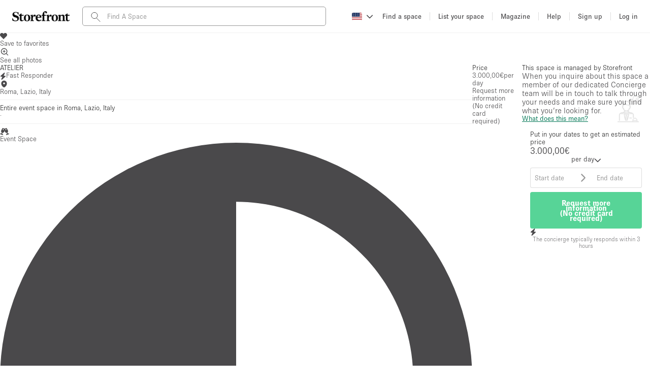

--- FILE ---
content_type: text/html; charset=utf-8
request_url: https://www.thestorefront.com/spaces/italy/lazio/roma/44388-atelier
body_size: 44635
content:
<!DOCTYPE html><html lang="us" data-ng-app-name="TSFWeb" data-ng-class="{ 'basic-tier': User &amp;&amp; User._data &amp;&amp; User._data.listing_allowance === 0 &amp;&amp; 'us' !== 'fr', 'french-brand': 'us' === 'fr' }"><head><!-- we need to restrict libraries loading to the minimum on those pages to improve SEO performances--><!--  __    __     ______     ______   ______/\ "-./  \   /\  ___\   /\__  _\ /\  __ \
\ \ \-./\ \  \ \  __\   \/_/\ \/ \ \  __ \
 \ \_\ \ \_\  \ \_____\    \ \_\  \ \_\ \_\
  \/_/  \/_/   \/_____/     \/_/   \/_/\/_/
--><meta charset="UTF-8"><!--- TITLE
- VIEWPORT
- ROBOTS
- TWITTER
- FACEBOOK
- APPLE MOBILE
- ALTERNATE PAGES
- AGGREGATE RATING SCHEMA
--><!-- TITLE--><title>ATELIER | Storefront</title><meta name="title" content="ATELIER | Storefront"><meta property="og:title" content="ATELIER | Storefront"><meta name="twitter:title" content="ATELIER | Storefront"><!-- VIEWPORT--><meta name="viewport" content="height=device-height, width=device-width, initial-scale=1.0, minimum-scale=1.0, maximum-scale=1.0, user-scalable=no"><!-- ROBOTS--><meta name="description" content="historic film set and industrial space to day a fashion show room in Rome; in the area of fashion,cinema and culture events."><meta name="keywords" content="Showroom space rental, Event space rental, Art space rental, Food space rental, Photo Shooting space rental, Conference space rental, Meeting space rental, Office space rental, pop up shop, popup shop, pop-up shop, pop up store, popup store, pop-up store, storefront, thestorefront, the storefront, popup , "><meta property="og:description" content="historic film set and industrial space to day a fashion show room in Rome; in the area of fashion,cinema and culture events."><meta property="og:site_name" content="Storefront"><meta property="og:type" content="website"><meta property="og:image" content="http://d1ih9tlfsfrtid.cloudfront.net/t8aR20aIQ6yqj6c8bZA2__MG_8878_colore.jpg"><meta property="og:image:url" content="http://d1ih9tlfsfrtid.cloudfront.net/t8aR20aIQ6yqj6c8bZA2__MG_8878_colore.jpg"><meta property="og:image:secure_url" content="https://d1ih9tlfsfrtid.cloudfront.net/t8aR20aIQ6yqj6c8bZA2__MG_8878_colore.jpg"><meta property="og:updated_time" content="2026-01-16T16:31:00Z"><meta property="og:url" content="https://www.thestorefront.com/spaces/italy/lazio/roma/44388-atelier"><!-- TWITTER--><meta name="twitter:card" content="summary_large_image"><meta name="twitter:site" content="@Storefront"><meta name="twitter:creator" content="@Storefront"><meta name="twitter:description" content="historic film set and industrial space to day a fashion show room in Rome; in the area of fashion,cinema and culture events."><meta name="twitter:image" content="https://d1ih9tlfsfrtid.cloudfront.net/t8aR20aIQ6yqj6c8bZA2__MG_8878_colore.jpg"><!-- FACEBOOK--><meta property="fb:app_id" content="128400337835951"><!-- APPLE MOBILE--><meta name="apple-mobile-web-app-capable" content="yes"><link rel="canonical" href="https://www.thestorefront.com/spaces/italy/lazio/roma/44388-atelier"><!-- ALTERNATE PAGES--><link rel="alternate" hreflang="en" href="https://www.thestorefront.com/spaces/italy/lazio/roma/44388-atelier"><link rel="alternate" hreflang="fr" href="https://www.thestorefront.com/fr/spaces/italy/lazio/roma/44388-atelier"><link rel="alternate" hreflang="zh" href="https://www.thestorefront.com/hk/spaces/italy/lazio/roma/44388-atelier"><link rel="alternate" hreflang="it" href="https://www.thestorefront.com/it/spaces/italy/lazio/roma/44388-atelier"><link rel="alternate" hreflang="nl" href="https://www.thestorefront.com/nl/spaces/italy/lazio/roma/44388-atelier"><link rel="alternate" hreflang="ko" href="https://www.thestorefront.com/kr/spaces/italy/lazio/roma/44388-atelier"><link rel="alternate" hreflang="x-default" href="https://www.thestorefront.com/spaces/italy/lazio/roma/44388-atelier"><link rel="icon" href="https://d2kity9bboyw3j.cloudfront.net/assets/images/brand/sf_favicon-7eaf1130.png" type="image/png"><!-- ______   ______     ______     __         ______     ______     _____/\  == \ /\  == \   /\  ___\   /\ \       /\  __ \   /\  __ \   /\  __-.
\ \  _-/ \ \  __<   \ \  __\   \ \ \____  \ \ \/\ \  \ \  __ \  \ \ \/\ \
 \ \_\    \ \_\ \_\  \ \_____\  \ \_____\  \ \_____\  \ \_\ \_\  \ \____-
  \/_/     \/_/ /_/   \/_____/   \/_____/   \/_____/   \/_/\/_/   \/____/
--><!-- preload critical resources (To keep under the viewport declaration)--><!-- Prevent against FOUC (Ant Design CSS)--><link rel="preload" href="https://d2kity9bboyw3j.cloudfront.net/assets/npm-871f1338-b1.css" as="style" fetchpriority="high" onload="this.rel='stylesheet'"><!-- Preload LCP--><link rel="preload" fetchpriority="high" as="image" media="(max-width: 768px)" href="//d1ih9tlfsfrtid.cloudfront.net/E9128ZYORcyKHTwpAlvb__MG_8878_colore.jpg"><link rel="preload" fetchpriority="high" as="image" media="(min-width: 768px)" href="//d1ih9tlfsfrtid.cloudfront.net/t8aR20aIQ6yqj6c8bZA2__MG_8878_colore.jpg"><!-- ______   ______     ______     ______     ______     __   __     __   __     ______     ______     ______/\  == \ /\  == \   /\  ___\   /\  ___\   /\  __ \   /\ "-.\ \   /\ "-.\ \   /\  ___\   /\  ___\   /\__  _\
\ \  _-/ \ \  __<   \ \  __\   \ \ \____  \ \ \/\ \  \ \ \-.  \  \ \ \-.  \  \ \  __\   \ \ \____  \/_/\ \/
 \ \_\    \ \_\ \_\  \ \_____\  \ \_____\  \ \_____\  \ \_\\"\_\  \ \_\\"\_\  \ \_____\  \ \_____\    \ \_\
  \/_/     \/_/ /_/   \/_____/   \/_____/   \/_____/   \/_/ \/_/   \/_/ \/_/   \/_____/   \/_____/     \/_/
--><!-- critical domains--><!-- JQUERY / ANGULAR / PUSHER--><link rel="preconnect" href="https://cdnjs.cloudflare.com" crossorigin><link rel="preconnect" href="https://maps.google.com" crossorigin><!-- MAPBOX--><link rel="preconnect" href="https://api.mapbox.com" crossorigin><!-- STRIPE--><link rel="preconnect" href="https://js.stripe.com" crossorigin><!-- ADOBE TYPEKIT FONTS--><link rel="preconnect" href="https://use.typekit.net" crossorigin><!-- FONT AWESOME--><!-- _____     __   __     ______        ______   ______     ______     ______   ______     ______   ______     __  __/\  __-.  /\ "-.\ \   /\  ___\      /\  == \ /\  == \   /\  ___\   /\  ___\ /\  ___\   /\__  _\ /\  ___\   /\ \_\ \
\ \ \/\ \ \ \ \-.  \  \ \___  \     \ \  _-/ \ \  __<   \ \  __\   \ \  __\ \ \  __\   \/_/\ \/ \ \ \____  \ \  __ \
 \ \____-  \ \_\\"\_\  \/\_____\     \ \_\    \ \_\ \_\  \ \_____\  \ \_\    \ \_____\    \ \_\  \ \_____\  \ \_\ \_\
  \/____/   \/_/ \/_/   \/_____/      \/_/     \/_/ /_/   \/_____/   \/_/     \/_____/     \/_/   \/_____/   \/_/\/_/
--><!-- less critical domains--><!-- VWO--><link rel="dns-prefetch" href="https://dev.visualwebsiteoptimizer.com"><!-- PRISMIC--><link rel="dns-prefetch" href="https://storefront.cdn.prismic.io"><!-- API--><link rel="dns-prefetch" href="https://api.thestorefront.com"><!-- ASSETS CDN--><link rel="dns-prefetch" href="https://d2kity9bboyw3j.cloudfront.net"><!-- INTRO JS--><link rel="dns-prefetch" href="https://unpkg.com"><!-- ADD TO CALENDAR BUTTON (.COM ONLY)--><!-- ______     ______     __     ______   __     ______     ______     __            ______     ______     ______/\  ___\   /\  == \   /\ \   /\__  _\ /\ \   /\  ___\   /\  __ \   /\ \          /\  ___\   /\  ___\   /\  ___\
\ \ \____  \ \  __<   \ \ \  \/_/\ \/ \ \ \  \ \ \____  \ \  __ \  \ \ \____     \ \ \____  \ \___  \  \ \___  \
 \ \_____\  \ \_\ \_\  \ \_\    \ \_\  \ \_\  \ \_____\  \ \_\ \_\  \ \_____\     \ \_____\  \/\_____\  \/\_____\
  \/_____/   \/_/ /_/   \/_/     \/_/   \/_/   \/_____/   \/_/\/_/   \/_____/      \/_____/   \/_____/   \/_____/
--><!-- React Migration CSS (Preflight...)--><link rel="stylesheet" href="https://d2kity9bboyw3j.cloudfront.net/assets/migration-47088473-b1.css" media="all"><!-- page style mixin--><link rel="stylesheet" href="https://d2kity9bboyw3j.cloudfront.net/assets/listing-style-3af8eb3c-b1.css" media="all"><!-- MAIN CSS BUNDLE--><!-- ADOBE TYPEKIT FONTS--><link rel="stylesheet" href="https://use.typekit.net/dpa6dxn.css" media="print" onload="this.media='all'"><!-- _____     ______     ______   ______     ______     ______     ______     _____        ______     ______     ______/\  __-.  /\  ___\   /\  ___\ /\  ___\   /\  == \   /\  == \   /\  ___\   /\  __-.     /\  ___\   /\  ___\   /\  ___\
\ \ \/\ \ \ \  __\   \ \  __\ \ \  __\   \ \  __<   \ \  __<   \ \  __\   \ \ \/\ \    \ \ \____  \ \___  \  \ \___  \
 \ \____-  \ \_____\  \ \_\    \ \_____\  \ \_\ \_\  \ \_\ \_\  \ \_____\  \ \____-     \ \_____\  \/\_____\  \/\_____\
  \/____/   \/_____/   \/_/     \/_____/   \/_/ /_/   \/_/ /_/   \/_____/   \/____/      \/_____/   \/_____/   \/_____/
--><link rel="stylesheet" href="https://d2kity9bboyw3j.cloudfront.net/assets/vendor-b45a0322-b1.css" media="print" onload="this.media='all'"><!-- MAPBOX GL CSS--><link href="" rel="stylesheet" media="print" onload="this.media='all'"><!-- INTRO JS--><link href="" rel="stylesheet" media="print" onload="this.media='all'"><!-- ______     ______     __     ______   __     ______     ______     __              __     ______/\  ___\   /\  == \   /\ \   /\__  _\ /\ \   /\  ___\   /\  __ \   /\ \            /\ \   /\  ___\
\ \ \____  \ \  __<   \ \ \  \/_/\ \/ \ \ \  \ \ \____  \ \  __ \  \ \ \____      _\_\ \  \ \___  \
 \ \_____\  \ \_\ \_\  \ \_\    \ \_\  \ \_\  \ \_____\  \ \_\ \_\  \ \_____\    /\_____\  \/\_____\
  \/_____/   \/_/ /_/   \/_/     \/_/   \/_/   \/_____/   \/_/\/_/   \/_____/    \/_____/   \/_____/
--><!-- JQUERY--><script src="https://d2kity9bboyw3j.cloudfront.net/assets/scripts/jquery.2.2.1.min-c2a84344-b1.js"></script><!-- SSR Preload--><script>(function (window) {
  Object.assign(window,
    {"PRELOAD":{"locale":"en-US","positionTypes":[{"value":"BASEMENT","label":"basement"},{"value":"GROUND_FLOOR_BACKYARD","label":"ground_floor_backyard"},{"value":"GROUND_FLOOR_STREET","label":"ground_floor_street"},{"value":"SHOPPING_MALL","label":"shopping_mall"},{"value":"TERRACE","label":"terrace"},{"value":"UPSTAIRS","label":"upstairs"},{"value":"OTHER","label":"other"}],"searchFilterProjectTypes":[{"value":5,"id":5,"label":"Retail","name":"Retail","ranking":0,"icon":"icon-retail.svg"},{"value":11,"id":11,"label":"Showroom","name":"Showroom","ranking":0,"icon":"icon-showroom.svg"},{"value":18,"id":18,"label":"Event","name":"Event","ranking":0,"icon":"icon-event.svg"},{"value":29,"id":29,"label":"Art","name":"Art","ranking":0,"icon":"icon-art.svg"},{"value":34,"id":34,"label":"Food","name":"Food","ranking":0,"icon":"icon-food.svg"},{"value":36,"id":36,"label":"Photo Shooting","name":"Photo Shooting","ranking":0,"icon":"icon-photo-shooting.svg"},{"value":37,"id":37,"label":"Conference","name":"Conference","ranking":0,"icon":"icon-conference.svg"},{"value":38,"id":38,"label":"Meeting","name":"Meeting","ranking":0,"icon":"icon-meeting.svg"},{"value":39,"id":39,"label":"Office","name":"Office","ranking":0,"icon":"icon-office.svg"},{"value":40,"id":40,"label":"Shop Share","name":"Shop Share","ranking":0,"icon":"icon-shop-share.svg"}],"locales":[{"name":"Australia","code":"AU","locale":"en_AU","currency":{"unit":"AUD","format":"%u%n","symbol":"AUD","separator":".","delimiter":",","precision":2},"area":{"unit":"m²","format":"%n %u","separator":".","delimiter":",","precision":1},"pricing":{"has_vat":true},"search":{"price_max":500000},"concierge_price_ranges":{"day":[{"value":{"min":1000,"max":1999},"label":"AUD1,000.00 - AUD1,999.00"},{"value":{"min":2000,"max":2999},"label":"AUD2,000.00 - AUD2,999.00"},{"value":{"min":3000,"max":null},"label":"AUD3,000.00 +"}],"week":[{"value":{"min":6000,"max":7999},"label":"AUD6,000.00 - AUD7,999.00"},{"value":{"min":8000,"max":9999},"label":"AUD8,000.00 - AUD9,999.00"},{"value":{"min":10000,"max":null},"label":"AUD10,000.00 +"}],"month":[{"value":{"min":20000,"max":29999},"label":"AUD20,000.00 - AUD29,999.00"},{"value":{"min":30000,"max":39999},"label":"AUD30,000.00 - AUD39,999.00"},{"value":{"min":40000,"max":null},"label":"AUD40,000.00 +"}]}},{"name":"Australia","code":"AUS","locale":"en_AU","currency":{"unit":"AUD","format":"%u%n","symbol":"AUD","separator":".","delimiter":",","precision":2},"area":{"unit":"m²","format":"%n %u","separator":".","delimiter":",","precision":1},"pricing":{"has_vat":true},"search":{"price_max":500000},"concierge_price_ranges":{"day":[{"value":{"min":1000,"max":1999},"label":"AUD1,000.00 - AUD1,999.00"},{"value":{"min":2000,"max":2999},"label":"AUD2,000.00 - AUD2,999.00"},{"value":{"min":3000,"max":null},"label":"AUD3,000.00 +"}],"week":[{"value":{"min":6000,"max":7999},"label":"AUD6,000.00 - AUD7,999.00"},{"value":{"min":8000,"max":9999},"label":"AUD8,000.00 - AUD9,999.00"},{"value":{"min":10000,"max":null},"label":"AUD10,000.00 +"}],"month":[{"value":{"min":20000,"max":29999},"label":"AUD20,000.00 - AUD29,999.00"},{"value":{"min":30000,"max":39999},"label":"AUD30,000.00 - AUD39,999.00"},{"value":{"min":40000,"max":null},"label":"AUD40,000.00 +"}]}},{"name":"Belgium","code":"BE","locale":"fr_BE","currency":{"unit":"€","format":"%n%u","symbol":"EUR","separator":",","delimiter":".","precision":2},"area":{"unit":"m²","format":"%n %u","separator":",","delimiter":".","precision":1},"pricing":{"has_vat":true},"search":{"price_max":500000},"concierge_price_ranges":{"day":[{"value":{"min":1000,"max":1999},"label":"1.000,00€ - 1.999,00€"},{"value":{"min":2000,"max":2999},"label":"2.000,00€ - 2.999,00€"},{"value":{"min":3000,"max":null},"label":"3.000,00€ +"}],"week":[{"value":{"min":6000,"max":7999},"label":"6.000,00€ - 7.999,00€"},{"value":{"min":8000,"max":9999},"label":"8.000,00€ - 9.999,00€"},{"value":{"min":10000,"max":null},"label":"10.000,00€ +"}],"month":[{"value":{"min":20000,"max":29999},"label":"20.000,00€ - 29.999,00€"},{"value":{"min":30000,"max":39999},"label":"30.000,00€ - 39.999,00€"},{"value":{"min":40000,"max":null},"label":"40.000,00€ +"}]}},{"name":"Belgium","code":"BEL","locale":"fr_BE","currency":{"unit":"€","format":"%n%u","symbol":"EUR","separator":",","delimiter":".","precision":2},"area":{"unit":"m²","format":"%n %u","separator":",","delimiter":".","precision":1},"pricing":{"has_vat":true},"search":{"price_max":500000},"concierge_price_ranges":{"day":[{"value":{"min":1000,"max":1999},"label":"1.000,00€ - 1.999,00€"},{"value":{"min":2000,"max":2999},"label":"2.000,00€ - 2.999,00€"},{"value":{"min":3000,"max":null},"label":"3.000,00€ +"}],"week":[{"value":{"min":6000,"max":7999},"label":"6.000,00€ - 7.999,00€"},{"value":{"min":8000,"max":9999},"label":"8.000,00€ - 9.999,00€"},{"value":{"min":10000,"max":null},"label":"10.000,00€ +"}],"month":[{"value":{"min":20000,"max":29999},"label":"20.000,00€ - 29.999,00€"},{"value":{"min":30000,"max":39999},"label":"30.000,00€ - 39.999,00€"},{"value":{"min":40000,"max":null},"label":"40.000,00€ +"}]}},{"name":"Canada","code":"CA","locale":"en_CA","currency":{"unit":"CA$","format":"%u%n","symbol":"CAD","separator":".","delimiter":",","precision":2},"area":{"unit":"sq ft","format":"%n %u","separator":".","delimiter":",","precision":1},"pricing":{"has_vat":true},"search":{"price_max":500000},"concierge_price_ranges":{"day":[{"value":{"min":1000,"max":1999},"label":"CA$1,000.00 - CA$1,999.00"},{"value":{"min":2000,"max":2999},"label":"CA$2,000.00 - CA$2,999.00"},{"value":{"min":3000,"max":null},"label":"CA$3,000.00 +"}],"week":[{"value":{"min":6000,"max":7999},"label":"CA$6,000.00 - CA$7,999.00"},{"value":{"min":8000,"max":9999},"label":"CA$8,000.00 - CA$9,999.00"},{"value":{"min":10000,"max":null},"label":"CA$10,000.00 +"}],"month":[{"value":{"min":20000,"max":29999},"label":"CA$20,000.00 - CA$29,999.00"},{"value":{"min":30000,"max":39999},"label":"CA$30,000.00 - CA$39,999.00"},{"value":{"min":40000,"max":null},"label":"CA$40,000.00 +"}]}},{"name":"Canada","code":"CAN","locale":"en_CA","currency":{"unit":"CA$","format":"%u%n","symbol":"CAD","separator":".","delimiter":",","precision":2},"area":{"unit":"sq ft","format":"%n %u","separator":".","delimiter":",","precision":1},"pricing":{"has_vat":true},"search":{"price_max":500000},"concierge_price_ranges":{"day":[{"value":{"min":1000,"max":1999},"label":"CA$1,000.00 - CA$1,999.00"},{"value":{"min":2000,"max":2999},"label":"CA$2,000.00 - CA$2,999.00"},{"value":{"min":3000,"max":null},"label":"CA$3,000.00 +"}],"week":[{"value":{"min":6000,"max":7999},"label":"CA$6,000.00 - CA$7,999.00"},{"value":{"min":8000,"max":9999},"label":"CA$8,000.00 - CA$9,999.00"},{"value":{"min":10000,"max":null},"label":"CA$10,000.00 +"}],"month":[{"value":{"min":20000,"max":29999},"label":"CA$20,000.00 - CA$29,999.00"},{"value":{"min":30000,"max":39999},"label":"CA$30,000.00 - CA$39,999.00"},{"value":{"min":40000,"max":null},"label":"CA$40,000.00 +"}]}},{"name":"China","code":"CN","locale":"zh_CN","currency":{"unit":"¥","format":"%u%n","symbol":"CNY","separator":".","delimiter":",","precision":2},"area":{"unit":"m²","format":"%n %u","separator":".","delimiter":",","precision":1},"pricing":{"has_vat":false},"search":{"price_max":500000},"concierge_price_ranges":{"day":[{"value":{"min":1000,"max":1999},"label":"¥1,000.00 - ¥1,999.00"},{"value":{"min":2000,"max":2999},"label":"¥2,000.00 - ¥2,999.00"},{"value":{"min":3000,"max":null},"label":"¥3,000.00 +"}],"week":[{"value":{"min":6000,"max":7999},"label":"¥6,000.00 - ¥7,999.00"},{"value":{"min":8000,"max":9999},"label":"¥8,000.00 - ¥9,999.00"},{"value":{"min":10000,"max":null},"label":"¥10,000.00 +"}],"month":[{"value":{"min":20000,"max":29999},"label":"¥20,000.00 - ¥29,999.00"},{"value":{"min":30000,"max":39999},"label":"¥30,000.00 - ¥39,999.00"},{"value":{"min":40000,"max":null},"label":"¥40,000.00 +"}]}},{"name":"China","code":"CHN","locale":"zh_CN","currency":{"unit":"¥","format":"%u%n","symbol":"CNY","separator":".","delimiter":",","precision":2},"area":{"unit":"m²","format":"%n %u","separator":".","delimiter":",","precision":1},"pricing":{"has_vat":false},"search":{"price_max":500000},"concierge_price_ranges":{"day":[{"value":{"min":1000,"max":1999},"label":"¥1,000.00 - ¥1,999.00"},{"value":{"min":2000,"max":2999},"label":"¥2,000.00 - ¥2,999.00"},{"value":{"min":3000,"max":null},"label":"¥3,000.00 +"}],"week":[{"value":{"min":6000,"max":7999},"label":"¥6,000.00 - ¥7,999.00"},{"value":{"min":8000,"max":9999},"label":"¥8,000.00 - ¥9,999.00"},{"value":{"min":10000,"max":null},"label":"¥10,000.00 +"}],"month":[{"value":{"min":20000,"max":29999},"label":"¥20,000.00 - ¥29,999.00"},{"value":{"min":30000,"max":39999},"label":"¥30,000.00 - ¥39,999.00"},{"value":{"min":40000,"max":null},"label":"¥40,000.00 +"}]}},{"name":"Czech Republic","code":"CZ","locale":"cs_CZ","currency":{"unit":"Kč","format":"%u%n","symbol":"CZK","separator":" ","delimiter":",","precision":2},"area":{"unit":"m²","format":"%n %u","separator":" ","delimiter":",","precision":1},"pricing":{"has_vat":true},"search":{"price_max":500000},"concierge_price_ranges":{"day":[{"value":{"min":1000,"max":1999},"label":"Kč1,000 00 - Kč1,999 00"},{"value":{"min":2000,"max":2999},"label":"Kč2,000 00 - Kč2,999 00"},{"value":{"min":3000,"max":null},"label":"Kč3,000 00 +"}],"week":[{"value":{"min":6000,"max":7999},"label":"Kč6,000 00 - Kč7,999 00"},{"value":{"min":8000,"max":9999},"label":"Kč8,000 00 - Kč9,999 00"},{"value":{"min":10000,"max":null},"label":"Kč10,000 00 +"}],"month":[{"value":{"min":20000,"max":29999},"label":"Kč20,000 00 - Kč29,999 00"},{"value":{"min":30000,"max":39999},"label":"Kč30,000 00 - Kč39,999 00"},{"value":{"min":40000,"max":null},"label":"Kč40,000 00 +"}]}},{"name":"Czech Republic","code":"CZE","locale":"cs_CZ","currency":{"unit":"Kč","format":"%u%n","symbol":"CZK","separator":" ","delimiter":",","precision":2},"area":{"unit":"m²","format":"%n %u","separator":" ","delimiter":",","precision":1},"pricing":{"has_vat":true},"search":{"price_max":500000},"concierge_price_ranges":{"day":[{"value":{"min":1000,"max":1999},"label":"Kč1,000 00 - Kč1,999 00"},{"value":{"min":2000,"max":2999},"label":"Kč2,000 00 - Kč2,999 00"},{"value":{"min":3000,"max":null},"label":"Kč3,000 00 +"}],"week":[{"value":{"min":6000,"max":7999},"label":"Kč6,000 00 - Kč7,999 00"},{"value":{"min":8000,"max":9999},"label":"Kč8,000 00 - Kč9,999 00"},{"value":{"min":10000,"max":null},"label":"Kč10,000 00 +"}],"month":[{"value":{"min":20000,"max":29999},"label":"Kč20,000 00 - Kč29,999 00"},{"value":{"min":30000,"max":39999},"label":"Kč30,000 00 - Kč39,999 00"},{"value":{"min":40000,"max":null},"label":"Kč40,000 00 +"}]}},{"name":"France","code":"FR","locale":"fr_FR","currency":{"unit":"€","format":"%n%u","symbol":"EUR","separator":",","delimiter":".","precision":2},"area":{"unit":"m²","format":"%n %u","separator":",","delimiter":".","precision":1},"pricing":{"has_vat":true},"search":{"price_max":500000},"concierge_price_ranges":{"day":[{"value":{"min":1000,"max":1999},"label":"1.000,00€ - 1.999,00€"},{"value":{"min":2000,"max":2999},"label":"2.000,00€ - 2.999,00€"},{"value":{"min":3000,"max":null},"label":"3.000,00€ +"}],"week":[{"value":{"min":6000,"max":7999},"label":"6.000,00€ - 7.999,00€"},{"value":{"min":8000,"max":9999},"label":"8.000,00€ - 9.999,00€"},{"value":{"min":10000,"max":null},"label":"10.000,00€ +"}],"month":[{"value":{"min":20000,"max":29999},"label":"20.000,00€ - 29.999,00€"},{"value":{"min":30000,"max":39999},"label":"30.000,00€ - 39.999,00€"},{"value":{"min":40000,"max":null},"label":"40.000,00€ +"}]}},{"name":"France","code":"FRA","locale":"fr_FR","currency":{"unit":"€","format":"%n%u","symbol":"EUR","separator":",","delimiter":".","precision":2},"area":{"unit":"m²","format":"%n %u","separator":",","delimiter":".","precision":1},"pricing":{"has_vat":true},"search":{"price_max":500000},"concierge_price_ranges":{"day":[{"value":{"min":1000,"max":1999},"label":"1.000,00€ - 1.999,00€"},{"value":{"min":2000,"max":2999},"label":"2.000,00€ - 2.999,00€"},{"value":{"min":3000,"max":null},"label":"3.000,00€ +"}],"week":[{"value":{"min":6000,"max":7999},"label":"6.000,00€ - 7.999,00€"},{"value":{"min":8000,"max":9999},"label":"8.000,00€ - 9.999,00€"},{"value":{"min":10000,"max":null},"label":"10.000,00€ +"}],"month":[{"value":{"min":20000,"max":29999},"label":"20.000,00€ - 29.999,00€"},{"value":{"min":30000,"max":39999},"label":"30.000,00€ - 39.999,00€"},{"value":{"min":40000,"max":null},"label":"40.000,00€ +"}]}},{"name":"Germany","code":"DE","locale":"de_DE","currency":{"unit":"€","format":"%n%u","symbol":"EUR","separator":",","delimiter":".","precision":2},"area":{"unit":"m²","format":"%n %u","separator":",","delimiter":".","precision":1},"pricing":{"has_vat":true},"search":{"price_max":500000},"concierge_price_ranges":{"day":[{"value":{"min":1000,"max":1999},"label":"1.000,00€ - 1.999,00€"},{"value":{"min":2000,"max":2999},"label":"2.000,00€ - 2.999,00€"},{"value":{"min":3000,"max":null},"label":"3.000,00€ +"}],"week":[{"value":{"min":6000,"max":7999},"label":"6.000,00€ - 7.999,00€"},{"value":{"min":8000,"max":9999},"label":"8.000,00€ - 9.999,00€"},{"value":{"min":10000,"max":null},"label":"10.000,00€ +"}],"month":[{"value":{"min":20000,"max":29999},"label":"20.000,00€ - 29.999,00€"},{"value":{"min":30000,"max":39999},"label":"30.000,00€ - 39.999,00€"},{"value":{"min":40000,"max":null},"label":"40.000,00€ +"}]}},{"name":"Germany","code":"DEU","locale":"de_DE","currency":{"unit":"€","format":"%n%u","symbol":"EUR","separator":",","delimiter":".","precision":2},"area":{"unit":"m²","format":"%n %u","separator":",","delimiter":".","precision":1},"pricing":{"has_vat":true},"search":{"price_max":500000},"concierge_price_ranges":{"day":[{"value":{"min":1000,"max":1999},"label":"1.000,00€ - 1.999,00€"},{"value":{"min":2000,"max":2999},"label":"2.000,00€ - 2.999,00€"},{"value":{"min":3000,"max":null},"label":"3.000,00€ +"}],"week":[{"value":{"min":6000,"max":7999},"label":"6.000,00€ - 7.999,00€"},{"value":{"min":8000,"max":9999},"label":"8.000,00€ - 9.999,00€"},{"value":{"min":10000,"max":null},"label":"10.000,00€ +"}],"month":[{"value":{"min":20000,"max":29999},"label":"20.000,00€ - 29.999,00€"},{"value":{"min":30000,"max":39999},"label":"30.000,00€ - 39.999,00€"},{"value":{"min":40000,"max":null},"label":"40.000,00€ +"}]}},{"name":"Hong Kong","code":"HK","locale":"zh_HK","currency":{"unit":"HK$","format":"%u%n","symbol":"HKD","separator":".","delimiter":",","precision":2},"area":{"unit":"sq ft","format":"%n %u","separator":".","delimiter":",","precision":1},"pricing":{"has_vat":false},"search":{"price_max":5000000},"concierge_price_ranges":{"day":[{"value":{"min":8000,"max":15999},"label":"HK$8,000.00 - HK$15,999.00"},{"value":{"min":16000,"max":23999},"label":"HK$16,000.00 - HK$23,999.00"},{"value":{"min":24000,"max":null},"label":"HK$24,000.00 +"}],"week":[{"value":{"min":48000,"max":63999},"label":"HK$48,000.00 - HK$63,999.00"},{"value":{"min":64000,"max":79999},"label":"HK$64,000.00 - HK$79,999.00"},{"value":{"min":80000,"max":null},"label":"HK$80,000.00 +"}],"month":[{"value":{"min":160000,"max":239999},"label":"HK$160,000.00 - HK$239,999.00"},{"value":{"min":240000,"max":319999},"label":"HK$240,000.00 - HK$319,999.00"},{"value":{"min":320000,"max":null},"label":"HK$320,000.00 +"}]}},{"name":"Hong Kong","code":"HKG","locale":"zh_HK","currency":{"unit":"HK$","format":"%u%n","symbol":"HKD","separator":".","delimiter":",","precision":2},"area":{"unit":"sq ft","format":"%n %u","separator":".","delimiter":",","precision":1},"pricing":{"has_vat":false},"search":{"price_max":5000000},"concierge_price_ranges":{"day":[{"value":{"min":8000,"max":15999},"label":"HK$8,000.00 - HK$15,999.00"},{"value":{"min":16000,"max":23999},"label":"HK$16,000.00 - HK$23,999.00"},{"value":{"min":24000,"max":null},"label":"HK$24,000.00 +"}],"week":[{"value":{"min":48000,"max":63999},"label":"HK$48,000.00 - HK$63,999.00"},{"value":{"min":64000,"max":79999},"label":"HK$64,000.00 - HK$79,999.00"},{"value":{"min":80000,"max":null},"label":"HK$80,000.00 +"}],"month":[{"value":{"min":160000,"max":239999},"label":"HK$160,000.00 - HK$239,999.00"},{"value":{"min":240000,"max":319999},"label":"HK$240,000.00 - HK$319,999.00"},{"value":{"min":320000,"max":null},"label":"HK$320,000.00 +"}]}},{"name":"Italy","code":"IT","locale":"it_IT","currency":{"unit":"€","format":"%n%u","symbol":"EUR","separator":",","delimiter":".","precision":2},"area":{"unit":"m²","format":"%n %u","separator":",","delimiter":".","precision":1},"pricing":{"has_vat":true},"search":{"price_max":500000},"concierge_price_ranges":{"day":[{"value":{"min":1000,"max":1999},"label":"1.000,00€ - 1.999,00€"},{"value":{"min":2000,"max":2999},"label":"2.000,00€ - 2.999,00€"},{"value":{"min":3000,"max":null},"label":"3.000,00€ +"}],"week":[{"value":{"min":6000,"max":7999},"label":"6.000,00€ - 7.999,00€"},{"value":{"min":8000,"max":9999},"label":"8.000,00€ - 9.999,00€"},{"value":{"min":10000,"max":null},"label":"10.000,00€ +"}],"month":[{"value":{"min":20000,"max":29999},"label":"20.000,00€ - 29.999,00€"},{"value":{"min":30000,"max":39999},"label":"30.000,00€ - 39.999,00€"},{"value":{"min":40000,"max":null},"label":"40.000,00€ +"}]}},{"name":"Italy","code":"ITA","locale":"it_IT","currency":{"unit":"€","format":"%n%u","symbol":"EUR","separator":",","delimiter":".","precision":2},"area":{"unit":"m²","format":"%n %u","separator":",","delimiter":".","precision":1},"pricing":{"has_vat":true},"search":{"price_max":500000},"concierge_price_ranges":{"day":[{"value":{"min":1000,"max":1999},"label":"1.000,00€ - 1.999,00€"},{"value":{"min":2000,"max":2999},"label":"2.000,00€ - 2.999,00€"},{"value":{"min":3000,"max":null},"label":"3.000,00€ +"}],"week":[{"value":{"min":6000,"max":7999},"label":"6.000,00€ - 7.999,00€"},{"value":{"min":8000,"max":9999},"label":"8.000,00€ - 9.999,00€"},{"value":{"min":10000,"max":null},"label":"10.000,00€ +"}],"month":[{"value":{"min":20000,"max":29999},"label":"20.000,00€ - 29.999,00€"},{"value":{"min":30000,"max":39999},"label":"30.000,00€ - 39.999,00€"},{"value":{"min":40000,"max":null},"label":"40.000,00€ +"}]}},{"name":"Macau","code":"MO","locale":"zh_MO","currency":{"unit":"HK$","format":"%u%n","symbol":"HKD","separator":".","delimiter":",","precision":2},"area":{"unit":"sq ft","format":"%n %u","separator":".","delimiter":",","precision":1},"pricing":{"has_vat":false},"search":{"price_max":5000000},"concierge_price_ranges":{"day":[{"value":{"min":8000,"max":15999},"label":"HK$8,000.00 - HK$15,999.00"},{"value":{"min":16000,"max":23999},"label":"HK$16,000.00 - HK$23,999.00"},{"value":{"min":24000,"max":null},"label":"HK$24,000.00 +"}],"week":[{"value":{"min":48000,"max":63999},"label":"HK$48,000.00 - HK$63,999.00"},{"value":{"min":64000,"max":79999},"label":"HK$64,000.00 - HK$79,999.00"},{"value":{"min":80000,"max":null},"label":"HK$80,000.00 +"}],"month":[{"value":{"min":160000,"max":239999},"label":"HK$160,000.00 - HK$239,999.00"},{"value":{"min":240000,"max":319999},"label":"HK$240,000.00 - HK$319,999.00"},{"value":{"min":320000,"max":null},"label":"HK$320,000.00 +"}]}},{"name":"Macau","code":"MAC","locale":"zh_MO","currency":{"unit":"HK$","format":"%u%n","symbol":"HKD","separator":".","delimiter":",","precision":2},"area":{"unit":"sq ft","format":"%n %u","separator":".","delimiter":",","precision":1},"pricing":{"has_vat":false},"search":{"price_max":5000000},"concierge_price_ranges":{"day":[{"value":{"min":8000,"max":15999},"label":"HK$8,000.00 - HK$15,999.00"},{"value":{"min":16000,"max":23999},"label":"HK$16,000.00 - HK$23,999.00"},{"value":{"min":24000,"max":null},"label":"HK$24,000.00 +"}],"week":[{"value":{"min":48000,"max":63999},"label":"HK$48,000.00 - HK$63,999.00"},{"value":{"min":64000,"max":79999},"label":"HK$64,000.00 - HK$79,999.00"},{"value":{"min":80000,"max":null},"label":"HK$80,000.00 +"}],"month":[{"value":{"min":160000,"max":239999},"label":"HK$160,000.00 - HK$239,999.00"},{"value":{"min":240000,"max":319999},"label":"HK$240,000.00 - HK$319,999.00"},{"value":{"min":320000,"max":null},"label":"HK$320,000.00 +"}]}},{"name":"Malaysia","code":"MY","locale":"ms_MY","currency":{"unit":"RM","format":"%u%n","symbol":"MYR","separator":".","delimiter":",","precision":2},"area":{"unit":"m²","format":"%n %u","separator":".","delimiter":",","precision":1},"pricing":{"has_vat":true},"search":{"price_max":500000},"concierge_price_ranges":{"day":[{"value":{"min":1000,"max":1999},"label":"RM1,000.00 - RM1,999.00"},{"value":{"min":2000,"max":2999},"label":"RM2,000.00 - RM2,999.00"},{"value":{"min":3000,"max":null},"label":"RM3,000.00 +"}],"week":[{"value":{"min":6000,"max":7999},"label":"RM6,000.00 - RM7,999.00"},{"value":{"min":8000,"max":9999},"label":"RM8,000.00 - RM9,999.00"},{"value":{"min":10000,"max":null},"label":"RM10,000.00 +"}],"month":[{"value":{"min":20000,"max":29999},"label":"RM20,000.00 - RM29,999.00"},{"value":{"min":30000,"max":39999},"label":"RM30,000.00 - RM39,999.00"},{"value":{"min":40000,"max":null},"label":"RM40,000.00 +"}]}},{"name":"Malaysia","code":"MYS","locale":"ms_MY","currency":{"unit":"RM","format":"%u%n","symbol":"MYR","separator":".","delimiter":",","precision":2},"area":{"unit":"m²","format":"%n %u","separator":".","delimiter":",","precision":1},"pricing":{"has_vat":true},"search":{"price_max":500000},"concierge_price_ranges":{"day":[{"value":{"min":1000,"max":1999},"label":"RM1,000.00 - RM1,999.00"},{"value":{"min":2000,"max":2999},"label":"RM2,000.00 - RM2,999.00"},{"value":{"min":3000,"max":null},"label":"RM3,000.00 +"}],"week":[{"value":{"min":6000,"max":7999},"label":"RM6,000.00 - RM7,999.00"},{"value":{"min":8000,"max":9999},"label":"RM8,000.00 - RM9,999.00"},{"value":{"min":10000,"max":null},"label":"RM10,000.00 +"}],"month":[{"value":{"min":20000,"max":29999},"label":"RM20,000.00 - RM29,999.00"},{"value":{"min":30000,"max":39999},"label":"RM30,000.00 - RM39,999.00"},{"value":{"min":40000,"max":null},"label":"RM40,000.00 +"}]}},{"name":"Netherlands","code":"NL","locale":"nl_NL","currency":{"unit":"€","format":"%n%u","symbol":"EUR","separator":",","delimiter":".","precision":2},"area":{"unit":"m²","format":"%n %u","separator":",","delimiter":".","precision":1},"pricing":{"has_vat":true},"search":{"price_max":500000},"concierge_price_ranges":{"day":[{"value":{"min":1000,"max":1999},"label":"1.000,00€ - 1.999,00€"},{"value":{"min":2000,"max":2999},"label":"2.000,00€ - 2.999,00€"},{"value":{"min":3000,"max":null},"label":"3.000,00€ +"}],"week":[{"value":{"min":6000,"max":7999},"label":"6.000,00€ - 7.999,00€"},{"value":{"min":8000,"max":9999},"label":"8.000,00€ - 9.999,00€"},{"value":{"min":10000,"max":null},"label":"10.000,00€ +"}],"month":[{"value":{"min":20000,"max":29999},"label":"20.000,00€ - 29.999,00€"},{"value":{"min":30000,"max":39999},"label":"30.000,00€ - 39.999,00€"},{"value":{"min":40000,"max":null},"label":"40.000,00€ +"}]}},{"name":"Netherlands","code":"NLD","locale":"nl_NL","currency":{"unit":"€","format":"%n%u","symbol":"EUR","separator":",","delimiter":".","precision":2},"area":{"unit":"m²","format":"%n %u","separator":",","delimiter":".","precision":1},"pricing":{"has_vat":true},"search":{"price_max":500000},"concierge_price_ranges":{"day":[{"value":{"min":1000,"max":1999},"label":"1.000,00€ - 1.999,00€"},{"value":{"min":2000,"max":2999},"label":"2.000,00€ - 2.999,00€"},{"value":{"min":3000,"max":null},"label":"3.000,00€ +"}],"week":[{"value":{"min":6000,"max":7999},"label":"6.000,00€ - 7.999,00€"},{"value":{"min":8000,"max":9999},"label":"8.000,00€ - 9.999,00€"},{"value":{"min":10000,"max":null},"label":"10.000,00€ +"}],"month":[{"value":{"min":20000,"max":29999},"label":"20.000,00€ - 29.999,00€"},{"value":{"min":30000,"max":39999},"label":"30.000,00€ - 39.999,00€"},{"value":{"min":40000,"max":null},"label":"40.000,00€ +"}]}},{"name":"Spain","code":"ES","locale":"es_ES","currency":{"unit":"€","format":"%n%u","symbol":"EUR","separator":",","delimiter":".","precision":2},"area":{"unit":"m²","format":"%n %u","separator":",","delimiter":".","precision":1},"pricing":{"has_vat":true},"search":{"price_max":500000},"concierge_price_ranges":{"day":[{"value":{"min":1000,"max":1999},"label":"1.000,00€ - 1.999,00€"},{"value":{"min":2000,"max":2999},"label":"2.000,00€ - 2.999,00€"},{"value":{"min":3000,"max":null},"label":"3.000,00€ +"}],"week":[{"value":{"min":6000,"max":7999},"label":"6.000,00€ - 7.999,00€"},{"value":{"min":8000,"max":9999},"label":"8.000,00€ - 9.999,00€"},{"value":{"min":10000,"max":null},"label":"10.000,00€ +"}],"month":[{"value":{"min":20000,"max":29999},"label":"20.000,00€ - 29.999,00€"},{"value":{"min":30000,"max":39999},"label":"30.000,00€ - 39.999,00€"},{"value":{"min":40000,"max":null},"label":"40.000,00€ +"}]}},{"name":"Spain","code":"ESP","locale":"es_ES","currency":{"unit":"€","format":"%n%u","symbol":"EUR","separator":",","delimiter":".","precision":2},"area":{"unit":"m²","format":"%n %u","separator":",","delimiter":".","precision":1},"pricing":{"has_vat":true},"search":{"price_max":500000},"concierge_price_ranges":{"day":[{"value":{"min":1000,"max":1999},"label":"1.000,00€ - 1.999,00€"},{"value":{"min":2000,"max":2999},"label":"2.000,00€ - 2.999,00€"},{"value":{"min":3000,"max":null},"label":"3.000,00€ +"}],"week":[{"value":{"min":6000,"max":7999},"label":"6.000,00€ - 7.999,00€"},{"value":{"min":8000,"max":9999},"label":"8.000,00€ - 9.999,00€"},{"value":{"min":10000,"max":null},"label":"10.000,00€ +"}],"month":[{"value":{"min":20000,"max":29999},"label":"20.000,00€ - 29.999,00€"},{"value":{"min":30000,"max":39999},"label":"30.000,00€ - 39.999,00€"},{"value":{"min":40000,"max":null},"label":"40.000,00€ +"}]}},{"name":"Singapore","code":"SG","locale":"en_SG","currency":{"unit":"SGD","format":"%u%n","symbol":"SGD","separator":".","delimiter":",","precision":2},"area":{"unit":"m²","format":"%n %u","separator":".","delimiter":",","precision":1},"pricing":{"has_vat":false},"search":{"price_max":500000},"concierge_price_ranges":{"day":[{"value":{"min":1000,"max":1999},"label":"SGD1,000.00 - SGD1,999.00"},{"value":{"min":2000,"max":2999},"label":"SGD2,000.00 - SGD2,999.00"},{"value":{"min":3000,"max":null},"label":"SGD3,000.00 +"}],"week":[{"value":{"min":6000,"max":7999},"label":"SGD6,000.00 - SGD7,999.00"},{"value":{"min":8000,"max":9999},"label":"SGD8,000.00 - SGD9,999.00"},{"value":{"min":10000,"max":null},"label":"SGD10,000.00 +"}],"month":[{"value":{"min":20000,"max":29999},"label":"SGD20,000.00 - SGD29,999.00"},{"value":{"min":30000,"max":39999},"label":"SGD30,000.00 - SGD39,999.00"},{"value":{"min":40000,"max":null},"label":"SGD40,000.00 +"}]}},{"name":"Singapore","code":"SGP","locale":"en_SG","currency":{"unit":"SGD","format":"%u%n","symbol":"SGD","separator":".","delimiter":",","precision":2},"area":{"unit":"m²","format":"%n %u","separator":".","delimiter":",","precision":1},"pricing":{"has_vat":false},"search":{"price_max":500000},"concierge_price_ranges":{"day":[{"value":{"min":1000,"max":1999},"label":"SGD1,000.00 - SGD1,999.00"},{"value":{"min":2000,"max":2999},"label":"SGD2,000.00 - SGD2,999.00"},{"value":{"min":3000,"max":null},"label":"SGD3,000.00 +"}],"week":[{"value":{"min":6000,"max":7999},"label":"SGD6,000.00 - SGD7,999.00"},{"value":{"min":8000,"max":9999},"label":"SGD8,000.00 - SGD9,999.00"},{"value":{"min":10000,"max":null},"label":"SGD10,000.00 +"}],"month":[{"value":{"min":20000,"max":29999},"label":"SGD20,000.00 - SGD29,999.00"},{"value":{"min":30000,"max":39999},"label":"SGD30,000.00 - SGD39,999.00"},{"value":{"min":40000,"max":null},"label":"SGD40,000.00 +"}]}},{"name":"South Korea","code":"KR","locale":"ko_KR","currency":{"unit":"₩","format":"%u%n","symbol":"KRW","separator":".","delimiter":",","precision":0},"area":{"unit":"m²","format":"%n %u","separator":".","delimiter":",","precision":1},"pricing":{"has_vat":true},"search":{"price_max":500000000},"concierge_price_ranges":{"day":[{"value":{"min":1000000,"max":1999000},"label":"₩1,000,000 - ₩1,999,000"},{"value":{"min":2000000,"max":2999000},"label":"₩2,000,000 - ₩2,999,000"},{"value":{"min":3000000,"max":null},"label":"₩3,000,000 +"}],"week":[{"value":{"min":6000000,"max":7999000},"label":"₩6,000,000 - ₩7,999,000"},{"value":{"min":8000000,"max":9999000},"label":"₩8,000,000 - ₩9,999,000"},{"value":{"min":10000000,"max":null},"label":"₩10,000,000 +"}],"month":[{"value":{"min":20000000,"max":29999000},"label":"₩20,000,000 - ₩29,999,000"},{"value":{"min":30000000,"max":39999000},"label":"₩30,000,000 - ₩39,999,000"},{"value":{"min":40000000,"max":null},"label":"₩40,000,000 +"}]}},{"name":"South Korea","code":"KOR","locale":"ko_KR","currency":{"unit":"₩","format":"%u%n","symbol":"KRW","separator":".","delimiter":",","precision":0},"area":{"unit":"m²","format":"%n %u","separator":".","delimiter":",","precision":1},"pricing":{"has_vat":true},"search":{"price_max":500000000},"concierge_price_ranges":{"day":[{"value":{"min":1000000,"max":1999000},"label":"₩1,000,000 - ₩1,999,000"},{"value":{"min":2000000,"max":2999000},"label":"₩2,000,000 - ₩2,999,000"},{"value":{"min":3000000,"max":null},"label":"₩3,000,000 +"}],"week":[{"value":{"min":6000000,"max":7999000},"label":"₩6,000,000 - ₩7,999,000"},{"value":{"min":8000000,"max":9999000},"label":"₩8,000,000 - ₩9,999,000"},{"value":{"min":10000000,"max":null},"label":"₩10,000,000 +"}],"month":[{"value":{"min":20000000,"max":29999000},"label":"₩20,000,000 - ₩29,999,000"},{"value":{"min":30000000,"max":39999000},"label":"₩30,000,000 - ₩39,999,000"},{"value":{"min":40000000,"max":null},"label":"₩40,000,000 +"}]}},{"name":"Sweden","code":"SE","locale":"sv_SE","currency":{"unit":"kr","format":"%u%n","symbol":"SEK","separator":",","delimiter":".","precision":2},"area":{"unit":"m²","format":"%n %u","separator":",","delimiter":".","precision":1},"pricing":{"has_vat":true},"search":{"price_max":500000},"concierge_price_ranges":{"day":[{"value":{"min":1000,"max":1999},"label":"kr1.000,00 - kr1.999,00"},{"value":{"min":2000,"max":2999},"label":"kr2.000,00 - kr2.999,00"},{"value":{"min":3000,"max":null},"label":"kr3.000,00 +"}],"week":[{"value":{"min":6000,"max":7999},"label":"kr6.000,00 - kr7.999,00"},{"value":{"min":8000,"max":9999},"label":"kr8.000,00 - kr9.999,00"},{"value":{"min":10000,"max":null},"label":"kr10.000,00 +"}],"month":[{"value":{"min":20000,"max":29999},"label":"kr20.000,00 - kr29.999,00"},{"value":{"min":30000,"max":39999},"label":"kr30.000,00 - kr39.999,00"},{"value":{"min":40000,"max":null},"label":"kr40.000,00 +"}]}},{"name":"Sweden","code":"SWE","locale":"sv_SE","currency":{"unit":"kr","format":"%u%n","symbol":"SEK","separator":",","delimiter":".","precision":2},"area":{"unit":"m²","format":"%n %u","separator":",","delimiter":".","precision":1},"pricing":{"has_vat":true},"search":{"price_max":500000},"concierge_price_ranges":{"day":[{"value":{"min":1000,"max":1999},"label":"kr1.000,00 - kr1.999,00"},{"value":{"min":2000,"max":2999},"label":"kr2.000,00 - kr2.999,00"},{"value":{"min":3000,"max":null},"label":"kr3.000,00 +"}],"week":[{"value":{"min":6000,"max":7999},"label":"kr6.000,00 - kr7.999,00"},{"value":{"min":8000,"max":9999},"label":"kr8.000,00 - kr9.999,00"},{"value":{"min":10000,"max":null},"label":"kr10.000,00 +"}],"month":[{"value":{"min":20000,"max":29999},"label":"kr20.000,00 - kr29.999,00"},{"value":{"min":30000,"max":39999},"label":"kr30.000,00 - kr39.999,00"},{"value":{"min":40000,"max":null},"label":"kr40.000,00 +"}]}},{"name":"Switzerland","code":"CH","locale":"fr_CH","currency":{"unit":"CHF","format":"%u%n","symbol":"CHF","separator":",","delimiter":".","precision":2},"area":{"unit":"m²","format":"%n %u","separator":",","delimiter":".","precision":1},"pricing":{"has_vat":true},"search":{"price_max":500000},"concierge_price_ranges":{"day":[{"value":{"min":1000,"max":1999},"label":"CHF1.000,00 - CHF1.999,00"},{"value":{"min":2000,"max":2999},"label":"CHF2.000,00 - CHF2.999,00"},{"value":{"min":3000,"max":null},"label":"CHF3.000,00 +"}],"week":[{"value":{"min":6000,"max":7999},"label":"CHF6.000,00 - CHF7.999,00"},{"value":{"min":8000,"max":9999},"label":"CHF8.000,00 - CHF9.999,00"},{"value":{"min":10000,"max":null},"label":"CHF10.000,00 +"}],"month":[{"value":{"min":20000,"max":29999},"label":"CHF20.000,00 - CHF29.999,00"},{"value":{"min":30000,"max":39999},"label":"CHF30.000,00 - CHF39.999,00"},{"value":{"min":40000,"max":null},"label":"CHF40.000,00 +"}]}},{"name":"Switzerland","code":"CHE","locale":"fr_CH","currency":{"unit":"CHF","format":"%u%n","symbol":"CHF","separator":",","delimiter":".","precision":2},"area":{"unit":"m²","format":"%n %u","separator":",","delimiter":".","precision":1},"pricing":{"has_vat":true},"search":{"price_max":500000},"concierge_price_ranges":{"day":[{"value":{"min":1000,"max":1999},"label":"CHF1.000,00 - CHF1.999,00"},{"value":{"min":2000,"max":2999},"label":"CHF2.000,00 - CHF2.999,00"},{"value":{"min":3000,"max":null},"label":"CHF3.000,00 +"}],"week":[{"value":{"min":6000,"max":7999},"label":"CHF6.000,00 - CHF7.999,00"},{"value":{"min":8000,"max":9999},"label":"CHF8.000,00 - CHF9.999,00"},{"value":{"min":10000,"max":null},"label":"CHF10.000,00 +"}],"month":[{"value":{"min":20000,"max":29999},"label":"CHF20.000,00 - CHF29.999,00"},{"value":{"min":30000,"max":39999},"label":"CHF30.000,00 - CHF39.999,00"},{"value":{"min":40000,"max":null},"label":"CHF40.000,00 +"}]}},{"name":"United Kingdom","code":"GB","locale":"en_GB","currency":{"unit":"£","format":"%u%n","symbol":"GBP","separator":".","delimiter":",","precision":2},"area":{"unit":"sq ft","format":"%n %u","separator":".","delimiter":",","precision":1},"pricing":{"has_vat":true},"search":{"price_max":500000},"concierge_price_ranges":{"day":[{"value":{"min":1000,"max":1999},"label":"£1,000.00 - £1,999.00"},{"value":{"min":2000,"max":2999},"label":"£2,000.00 - £2,999.00"},{"value":{"min":3000,"max":null},"label":"£3,000.00 +"}],"week":[{"value":{"min":6000,"max":7999},"label":"£6,000.00 - £7,999.00"},{"value":{"min":8000,"max":9999},"label":"£8,000.00 - £9,999.00"},{"value":{"min":10000,"max":null},"label":"£10,000.00 +"}],"month":[{"value":{"min":20000,"max":29999},"label":"£20,000.00 - £29,999.00"},{"value":{"min":30000,"max":39999},"label":"£30,000.00 - £39,999.00"},{"value":{"min":40000,"max":null},"label":"£40,000.00 +"}]}},{"name":"United Kingdom","code":"GBR","locale":"en_GB","currency":{"unit":"£","format":"%u%n","symbol":"GBP","separator":".","delimiter":",","precision":2},"area":{"unit":"sq ft","format":"%n %u","separator":".","delimiter":",","precision":1},"pricing":{"has_vat":true},"search":{"price_max":500000},"concierge_price_ranges":{"day":[{"value":{"min":1000,"max":1999},"label":"£1,000.00 - £1,999.00"},{"value":{"min":2000,"max":2999},"label":"£2,000.00 - £2,999.00"},{"value":{"min":3000,"max":null},"label":"£3,000.00 +"}],"week":[{"value":{"min":6000,"max":7999},"label":"£6,000.00 - £7,999.00"},{"value":{"min":8000,"max":9999},"label":"£8,000.00 - £9,999.00"},{"value":{"min":10000,"max":null},"label":"£10,000.00 +"}],"month":[{"value":{"min":20000,"max":29999},"label":"£20,000.00 - £29,999.00"},{"value":{"min":30000,"max":39999},"label":"£30,000.00 - £39,999.00"},{"value":{"min":40000,"max":null},"label":"£40,000.00 +"}]}},{"name":"United Arab Emirates","code":"AE","locale":"ar_AE","currency":{"unit":"AED","format":"%n%u","symbol":"AED","separator":",","delimiter":".","precision":0},"area":{"unit":"m²","format":"%n %u","separator":",","delimiter":".","precision":1},"pricing":{"has_vat":true},"search":{"price_max":500000},"concierge_price_ranges":{"day":[{"value":{"min":1000,"max":1999},"label":"1.000AED - 1.999AED"},{"value":{"min":2000,"max":2999},"label":"2.000AED - 2.999AED"},{"value":{"min":3000,"max":null},"label":"3.000AED +"}],"week":[{"value":{"min":6000,"max":7999},"label":"6.000AED - 7.999AED"},{"value":{"min":8000,"max":9999},"label":"8.000AED - 9.999AED"},{"value":{"min":10000,"max":null},"label":"10.000AED +"}],"month":[{"value":{"min":20000,"max":29999},"label":"20.000AED - 29.999AED"},{"value":{"min":30000,"max":39999},"label":"30.000AED - 39.999AED"},{"value":{"min":40000,"max":null},"label":"40.000AED +"}]}},{"name":"United Arab Emirates","code":"ARE","locale":"ar_AE","currency":{"unit":"AED","format":"%n%u","symbol":"AED","separator":",","delimiter":".","precision":0},"area":{"unit":"m²","format":"%n %u","separator":",","delimiter":".","precision":1},"pricing":{"has_vat":true},"search":{"price_max":500000},"concierge_price_ranges":{"day":[{"value":{"min":1000,"max":1999},"label":"1.000AED - 1.999AED"},{"value":{"min":2000,"max":2999},"label":"2.000AED - 2.999AED"},{"value":{"min":3000,"max":null},"label":"3.000AED +"}],"week":[{"value":{"min":6000,"max":7999},"label":"6.000AED - 7.999AED"},{"value":{"min":8000,"max":9999},"label":"8.000AED - 9.999AED"},{"value":{"min":10000,"max":null},"label":"10.000AED +"}],"month":[{"value":{"min":20000,"max":29999},"label":"20.000AED - 29.999AED"},{"value":{"min":30000,"max":39999},"label":"30.000AED - 39.999AED"},{"value":{"min":40000,"max":null},"label":"40.000AED +"}]}},{"name":"United States","code":"US","locale":"en_US","currency":{"unit":"$","format":"%u%n","symbol":"USD","separator":".","delimiter":",","precision":2},"area":{"unit":"sq ft","format":"%n %u","separator":".","delimiter":",","precision":1},"pricing":{"has_vat":false},"search":{"price_max":500000},"concierge_price_ranges":{"day":[{"value":{"min":1000,"max":1999},"label":"$1,000.00 - $1,999.00"},{"value":{"min":2000,"max":2999},"label":"$2,000.00 - $2,999.00"},{"value":{"min":3000,"max":null},"label":"$3,000.00 +"}],"week":[{"value":{"min":6000,"max":7999},"label":"$6,000.00 - $7,999.00"},{"value":{"min":8000,"max":9999},"label":"$8,000.00 - $9,999.00"},{"value":{"min":10000,"max":null},"label":"$10,000.00 +"}],"month":[{"value":{"min":20000,"max":29999},"label":"$20,000.00 - $29,999.00"},{"value":{"min":30000,"max":39999},"label":"$30,000.00 - $39,999.00"},{"value":{"min":40000,"max":null},"label":"$40,000.00 +"}]}},{"name":"United States","code":"USA","locale":"en_US","currency":{"unit":"$","format":"%u%n","symbol":"USD","separator":".","delimiter":",","precision":2},"area":{"unit":"sq ft","format":"%n %u","separator":".","delimiter":",","precision":1},"pricing":{"has_vat":false},"search":{"price_max":500000},"concierge_price_ranges":{"day":[{"value":{"min":1000,"max":1999},"label":"$1,000.00 - $1,999.00"},{"value":{"min":2000,"max":2999},"label":"$2,000.00 - $2,999.00"},{"value":{"min":3000,"max":null},"label":"$3,000.00 +"}],"week":[{"value":{"min":6000,"max":7999},"label":"$6,000.00 - $7,999.00"},{"value":{"min":8000,"max":9999},"label":"$8,000.00 - $9,999.00"},{"value":{"min":10000,"max":null},"label":"$10,000.00 +"}],"month":[{"value":{"min":20000,"max":29999},"label":"$20,000.00 - $29,999.00"},{"value":{"min":30000,"max":39999},"label":"$30,000.00 - $39,999.00"},{"value":{"min":40000,"max":null},"label":"$40,000.00 +"}]}}],"spaceTypes":[{"value":18,"id":18,"label":"Advertisement Space"},{"value":11,"id":11,"label":"Apartment / Loft"},{"value":7,"id":7,"label":"Art Gallery"},{"value":22,"id":22,"label":"Atelier / Workshop Studio"},{"value":13,"id":13,"label":"Boat"},{"value":10,"id":10,"label":"Booth / Kiosk / Stand"},{"value":6,"id":6,"label":"Boutique / Shop"},{"value":27,"id":27,"label":"Conference Room"},{"value":29,"id":29,"label":"Container"},{"value":23,"id":23,"label":"Creative Space"},{"value":33,"id":33,"label":"Event Space"},{"value":4,"id":4,"label":"Fair / Festival"},{"value":19,"id":19,"label":"Hall"},{"value":17,"id":17,"label":"Lobby Space"},{"value":5,"id":5,"label":"Mall Shop"},{"value":24,"id":24,"label":"Mansion / House"},{"value":28,"id":28,"label":"Meeting Space"},{"value":26,"id":26,"label":"Office Space"},{"value":20,"id":20,"label":"Photo / Filming Studio"},{"value":8,"id":8,"label":"Restaurant / Bar / Cafe"},{"value":32,"id":32,"label":"Rooftop"},{"value":31,"id":31,"label":"Salon"},{"value":21,"id":21,"label":"Shop Share"},{"value":16,"id":16,"label":"Stall / Market Stall"},{"value":30,"id":30,"label":"Truck"},{"value":14,"id":14,"label":"Unique Space"},{"value":25,"id":25,"label":"Warehouse"},{"value":15,"id":15,"label":"Other"}],"locationTypes":[{"value":1,"id":1,"label":"Entire"},{"value":2,"id":2,"label":"Partial"},{"value":3,"id":3,"label":"Entire or Partial"}],"listingFeatures":[{"value":1,"id":1,"label":"Internet"},{"value":2,"id":2,"label":"Handicap Accessible"},{"value":4,"id":4,"label":"Electricity"},{"value":5,"id":5,"label":"Air Conditioning"},{"value":6,"id":6,"label":"Heating"},{"value":7,"id":7,"label":"Toilets"},{"value":8,"id":8,"label":"Kitchen"},{"value":9,"id":9,"label":"Security System"},{"value":10,"id":10,"label":"Stock Room"},{"value":11,"id":11,"label":"Counters"},{"value":12,"id":12,"label":"Fitting Rooms"},{"value":13,"id":13,"label":"Garment Rack"},{"value":14,"id":14,"label":"Lighting"},{"value":16,"id":16,"label":"Furniture"},{"value":17,"id":17,"label":"Street Level"},{"value":22,"id":22,"label":"Window Display"},{"value":23,"id":23,"label":"Office Equipment"},{"value":24,"id":24,"label":"Sound & Video Equipment"},{"value":25,"id":25,"label":"Living Space"},{"value":26,"id":26,"label":"Stunning View"},{"value":27,"id":27,"label":"Ground Floor"},{"value":28,"id":28,"label":"Rooftop / Terrace"},{"value":29,"id":29,"label":"Bathroom"},{"value":30,"id":30,"label":"Bar"},{"value":31,"id":31,"label":"Elevator"},{"value":32,"id":32,"label":"Daylight "},{"value":33,"id":33,"label":"Raw"},{"value":34,"id":34,"label":"Whitebox / Minimal"},{"value":35,"id":35,"label":"Industrial"},{"value":36,"id":36,"label":"Haussmann Style"},{"value":37,"id":37,"label":"Garden"},{"value":38,"id":38,"label":"Private Parking"},{"value":39,"id":39,"label":"Liquor Licence"},{"value":40,"id":40,"label":"Large Door Entrance"},{"value":41,"id":41,"label":"Car Display"},{"value":42,"id":42,"label":"Multiple Rooms"},{"value":43,"id":43,"label":"Terrace"},{"value":44,"id":44,"label":"Water Access"},{"value":45,"id":45,"label":"Soundproof"},{"value":46,"id":46,"label":"Concierge"},{"value":47,"id":47,"label":"Animals Friendly"},{"value":48,"id":48,"label":"Smoking Area"}],"user_language":"en"}},
    {"USER":null}
  );
  window.__SSR_STORE_STATE__ = {"listing":{"api":{"queries":{},"mutations":{},"provided":{},"subscriptions":{},"config":{"online":true,"focused":true,"middlewareRegistered":false,"refetchOnFocus":false,"refetchOnReconnect":false,"refetchOnMountOrArgChange":false,"keepUnusedDataFor":60,"reducerPath":"api","invalidationBehavior":"delayed"}},"listing":{"id":33412,"title":"ATELIER","city":"Roma","metro_area":null,"state":"Lazio","country":"Italy","country_code":"IT","neighborhood":null,"postal_code":"00158","display_latitude":41.9252110771799,"display_longitude":12.5386075030603,"description":"historic film set and industrial space to day a fashion show room in Rome; in the area of fashion,cinema and culture events.","content_language":"en","size":1300,"cached_photo_small":"//d1ih9tlfsfrtid.cloudfront.net/sMh4V0bQlqOERGlGH37d__MG_8878_colore.jpg","cached_photo_medium":"//d1ih9tlfsfrtid.cloudfront.net/E9128ZYORcyKHTwpAlvb__MG_8878_colore.jpg","cached_photo_large":"//d1ih9tlfsfrtid.cloudfront.net/t8aR20aIQ6yqj6c8bZA2__MG_8878_colore.jpg","price":250000,"hourly_price":null,"hourly_weekend_price":null,"daily_price":250000,"weekend_price":300000,"weekly_price":1400000,"monthly_price":2200000,"minimum_lease":1,"maximum_lease":null,"visibility_status":"incognito","lifecycle_status":"published","seating_capacity":null,"standing_capacity":null,"published_at":"2023-04-27T18:32:27Z","staff_pick":false,"favorite_count":2,"price_visible":true,"locale":"it_IT","slug":"44388-atelier","position":null,"ideal_for_christmas":false,"operated_by_storefront":true,"is_for_lease":false,"is_for_sale":false,"is_premium":false,"is_hourly_enabled":false,"is_for_revenue_share":false,"lease_period":null,"lease_price":null,"sale_price":null,"flexible_commission_rate":null,"virtual_tour_url":null,"is_boosted":false,"reviews_count":0,"avg_recommend":null,"is_always_opened":false,"operating_hours":[{"id":null,"weekday":0,"is_opened":false,"opens_at":null,"closes_at":null},{"id":null,"weekday":1,"is_opened":false,"opens_at":null,"closes_at":null},{"id":null,"weekday":2,"is_opened":false,"opens_at":null,"closes_at":null},{"id":null,"weekday":3,"is_opened":false,"opens_at":null,"closes_at":null},{"id":null,"weekday":4,"is_opened":false,"opens_at":null,"closes_at":null},{"id":null,"weekday":5,"is_opened":false,"opens_at":null,"closes_at":null},{"id":null,"weekday":6,"is_opened":false,"opens_at":null,"closes_at":null}],"reviews":[],"active":false,"online_transactable":true,"space_type":{"id":33,"name":"Event Space","icon":"fa-sharp fa-solid fa-champagne-glasses","translations":{"fr":"Espace Événementiel","zh_TW":"活動空間","it":"Spazio per Eventi","nl":"Evenementruimte","ko":"이벤트 공간"},"original":"Event Space"},"project_types":[{"id":13,"name":"Fashion Showroom","icon":"fa-sharp fa-solid fa-shirt","ranking":2,"parent":{"id":11,"name":"Showroom","icon":"fa-sharp fa-solid fa-shop","translations":{"fr":"Showroom","zh_TW":"展廳","it":"Showroom","nl":"Showroom","ko":"쇼룸"}},"translations":{"fr":"Showroom","zh_TW":"時裝展廳","it":"Showroom di moda","nl":"Showroom","ko":"패션쇼룸"}},{"id":16,"name":"Fashion Show","icon":"fa-sharp fa-solid fa-shirt","ranking":2,"parent":{"id":18,"name":"Event","icon":"fa-solid fa-champagne-glasses","translations":{"fr":"Événement","zh_TW":"活動","it":"Evento","nl":"Evenement","ko":"행사"}},"translations":{"fr":"Défilé de mode","zh_TW":"時裝展","it":"Sfilata di moda","nl":"Fashion show","ko":"패션쇼"}},{"id":20,"name":"Corporate Event","icon":"fa-sharp fa-solid fa-user-tie-hair","ranking":3,"parent":{"id":18,"name":"Event","icon":"fa-solid fa-champagne-glasses","translations":{"fr":"Événement","zh_TW":"活動","it":"Evento","nl":"Evenement","ko":"행사"}},"translations":{"fr":"Événement d'entreprise","zh_TW":"企業活動","it":"Evento aziendale","nl":"Bedrijfsevenement","ko":"기업행사"}},{"id":26,"name":"Food Event","icon":"fa-solid fa-utensils","ranking":4,"parent":{"id":18,"name":"Event","icon":"fa-solid fa-champagne-glasses","translations":{"fr":"Événement","zh_TW":"活動","it":"Evento","nl":"Evenement","ko":"행사"}},"translations":{"fr":"Événement culinaire","zh_TW":"宴會、飲食活動","it":"Evento gastronomico","nl":"Food event","ko":"음식행사"}},{"id":30,"name":"Photoshoot & Filming","icon":"fa-solid fa-camera-movie","ranking":2,"parent":{"id":29,"name":"Art","icon":"fa-solid fa-palette","translations":{"fr":"Art","zh_TW":"藝術","it":"Evento artistico","nl":"Kunst","ko":"예술"}},"translations":{"fr":"Séance de photos et de tournage","zh_TW":"攝影活動","it":"Riprese fotografiche e video","nl":"Film & photoshoot","ko":"사진 & 영상 촬영"}},{"id":31,"name":"Art Opening","icon":"fa-solid fa-palette","ranking":1,"parent":{"id":29,"name":"Art","icon":"fa-solid fa-palette","translations":{"fr":"Art","zh_TW":"藝術","it":"Evento artistico","nl":"Kunst","ko":"예술"}},"translations":{"fr":"Vernissage","zh_TW":"藝術展覽","it":"Inaugurazione di una mostra d'arte","nl":"Opening tentoonstelling","ko":"예술 전시"}},{"id":35,"name":"Food & Beverage","icon":"fa-solid fa-burger-glass","ranking":1,"parent":{"id":34,"name":"Food","icon":"fa-solid fa-plate-utensils","translations":{"fr":"Alimentation","zh_TW":"食品","it":"Cibo","nl":"Eten","ko":"음식"}},"translations":{"fr":"Alimentation & Boissons","zh_TW":"食品和飲料","it":"Cibo & bevande","nl":"Eten en drinken","ko":"음식 및 음료"}},{"id":41,"name":"Photo Shooting","icon":"fa-sharp fa-solid fa-camera","ranking":1,"parent":{"id":36,"name":"Photo Shooting","icon":"fa-sharp fa-solid fa-camera","translations":{"fr":"Séance de photo","zh_TW":"拍照","it":"Servizio fotografico","nl":"Een fotoshoot maken","ko":"사진 촬영"}}},{"id":42,"name":"Conference","icon":"fa-solid fa-briefcase","ranking":1,"parent":{"id":37,"name":"Conference","icon":"fa-solid fa-briefcase","translations":{"fr":"Conférence","zh_TW":"大型會議","it":"Conferenza","nl":"Conferentie","ko":"컨퍼런스"}}},{"id":43,"name":"Meeting","icon":"fa-solid fa-people-group","ranking":1,"parent":{"id":38,"name":"Meeting","icon":"fa-solid fa-people-group","translations":{"fr":"Réunion","zh_TW":"會議","it":"Meeting","nl":"Vergadering","ko":"회의"}}},{"id":44,"name":"Office","icon":"fa-sharp fa-solid fa-building","ranking":1,"parent":{"id":39,"name":"Office","icon":"fa-solid fa-chair-office","translations":{"fr":"Bureaux","zh_TW":"辦公室","it":"Ufficio","nl":"Kantoor","ko":"사무실"}}}],"listing_features":[{"id":1,"name":"Internet","icon":"fa-sharp fa-solid fa-wifi","translations":{"fr":"Internet","zh_TW":"上網服務","it":"Internet","nl":"Internet","ko":"인터넷"}},{"id":4,"name":"Electricity","icon":"fa-solid fa-plug","translations":{"fr":"Électricité","zh_TW":"電力供應","it":"Elettricità","nl":"Elektriciteit","ko":"전기시설"}},{"id":5,"name":"Air Conditioning","icon":"fa-solid fa-air-conditioner","translations":{"fr":"Air conditionné","zh_TW":"空調","it":"Aria condizionata","nl":"Airconditioning","ko":"에어컨"}},{"id":7,"name":"Toilets","icon":"fa-solid fa-restroom","translations":{"fr":"Toilettes","zh_TW":"洗手間","it":"Bagni","nl":"Toiletten","ko":"화장실"}},{"id":8,"name":"Kitchen","icon":"fa-sharp fa-solid fa-hat-chef","translations":{"fr":"Cuisine","zh_TW":"廚房","it":"Cucina","nl":"Keuken","ko":"주방"}},{"id":12,"name":"Fitting Rooms","icon":"fa-sharp fa-solid fa-booth-curtain","translations":{"fr":"Cabines d'essayage","zh_TW":"試身室","it":"Camerini di prova","nl":"Paskamers","ko":"피팅룸"}},{"id":14,"name":"Lighting","icon":"fa-sharp fa-solid fa-light-ceiling","translations":{"fr":"Éclairage","zh_TW":"燈光設備","it":"Illuminazione","nl":"Verlichting","ko":"조명"}},{"id":22,"name":"Window Display","icon":"fa-sharp fa-solid fa-window-frame","translations":{"fr":"Presentoir Vitrine","zh_TW":"櫥窗","it":"Vetrina","nl":"Etalage","ko":"쇼윈도"}},{"id":25,"name":"Living Space","icon":"fa-solid fa-couch","translations":{"fr":"Surface Habitable","zh_TW":"居住空間","it":"Spazio living","nl":"Leefruimte","ko":"생활 공간"}},{"id":35,"name":"Industrial","icon":"fa-sharp fa-solid fa-industry","translations":{"fr":"Style Industriel","zh_TW":"工業","it":"Industriale","nl":"Industrieel","ko":"산업용"}},{"id":38,"name":"Private Parking","icon":"fa-solid fa-circle-parking","translations":{"fr":"Parking Privé","zh_TW":"私人停車場","it":"Parcheggio privato","nl":"Privé-parkeerplaats","ko":"개인 주차"}},{"id":40,"name":"Large Door Entrance","icon":"fa-sharp fa-solid fa-dungeon","translations":{"fr":"Entrée Large","zh_TW":"大門入口","it":"Ampia Porta d'Ingresso","nl":"Grote entree","ko":"대형 출입문"}},{"id":42,"name":"Multiple Rooms","icon":"fa-sharp fa-solid fa-rectangle-vertical-history","translations":{"fr":"Plusieurs Pièces","zh_TW":"多個房間","it":"Camere Multiple","nl":"Meerdere kamers","ko":"여러 개의 방"}},{"id":44,"name":"Water Access","icon":"fa-sharp fa-solid fa-droplet"}],"top_spaces_member":false,"response_rate":1,"response_time_average":11282,"user":{"id":174226,"first_name":"FELIZIANO","created_at":"2023-04-27T14:10:48.114Z"},"listing_photos":[{"id":364693,"small_url":"//d1ih9tlfsfrtid.cloudfront.net/sMh4V0bQlqOERGlGH37d__MG_8878_colore.jpg","medium_url":"//d1ih9tlfsfrtid.cloudfront.net/E9128ZYORcyKHTwpAlvb__MG_8878_colore.jpg","large_url":"//d1ih9tlfsfrtid.cloudfront.net/t8aR20aIQ6yqj6c8bZA2__MG_8878_colore.jpg","x_large_url":"//d1ih9tlfsfrtid.cloudfront.net/kknwc2VATKCsu72pqKjY__MG_8878_colore.jpg","thumbnail_url":"//d1ih9tlfsfrtid.cloudfront.net/SilMRmJzTH2FHsgRzaZI__MG_8878_colore.jpg","original_url":"//d1ih9tlfsfrtid.cloudfront.net/XnCO7N7QSWW1UW7hNmU2__MG_8878_colore.jpg","order":1},{"id":364694,"small_url":"//d1ih9tlfsfrtid.cloudfront.net/qIzLgQfgQSMh4uIweFgA__MG_8864_colore.jpg","medium_url":"//d1ih9tlfsfrtid.cloudfront.net/PqITf2mySdCYU3ux5cPA__MG_8864_colore.jpg","large_url":"//d1ih9tlfsfrtid.cloudfront.net/5jBcam0XSe6XC0prgu2q__MG_8864_colore.jpg","x_large_url":"//d1ih9tlfsfrtid.cloudfront.net/f3aKR8NPQWCz68X4UeVZ__MG_8864_colore.jpg","thumbnail_url":"//d1ih9tlfsfrtid.cloudfront.net/AAk9ryBsTku8Ht2QJ6Wf__MG_8864_colore.jpg","original_url":"//d1ih9tlfsfrtid.cloudfront.net/gmBNg7dRUS8vrFoH41GA__MG_8864_colore.jpg","order":2},{"id":364695,"small_url":"//d1ih9tlfsfrtid.cloudfront.net/oCI5blKPTw2gRFfuTPer__MG_8880_colore.jpg","medium_url":"//d1ih9tlfsfrtid.cloudfront.net/jXf87kIPTy6PTI3DtCAN__MG_8880_colore.jpg","large_url":"//d1ih9tlfsfrtid.cloudfront.net/QPV2KXkETRmnlktcGC9o__MG_8880_colore.jpg","x_large_url":"//d1ih9tlfsfrtid.cloudfront.net/YgpRtriMQQ2uoHmgjXlN__MG_8880_colore.jpg","thumbnail_url":"//d1ih9tlfsfrtid.cloudfront.net/xc5kf3g7RQ7k0H4RyDlH__MG_8880_colore.jpg","original_url":"//d1ih9tlfsfrtid.cloudfront.net/DtNJ76SNCvtWivSRUs4A__MG_8880_colore.jpg","order":3},{"id":364696,"small_url":"//d1ih9tlfsfrtid.cloudfront.net/3ItSdzUYQ5eQXjRc26nD__MG_8883_colore.jpg","medium_url":"//d1ih9tlfsfrtid.cloudfront.net/xrRP8R0IQwOm2I8wCHMB__MG_8883_colore.jpg","large_url":"//d1ih9tlfsfrtid.cloudfront.net/Cp66gwLIRSKCs59dCwCP__MG_8883_colore.jpg","x_large_url":"//d1ih9tlfsfrtid.cloudfront.net/hnvDumP0Sra2iCfihhhu__MG_8883_colore.jpg","thumbnail_url":"//d1ih9tlfsfrtid.cloudfront.net/UsOPgOvaT5ipIZzvN62s__MG_8883_colore.jpg","original_url":"//d1ih9tlfsfrtid.cloudfront.net/zCDINxYrTNu2hucU9LJ0__MG_8883_colore.jpg","order":4},{"id":364697,"small_url":"//d1ih9tlfsfrtid.cloudfront.net/HKqwrJ7ETEut5fvII9Vh__MG_8854_colore.jpg","medium_url":"//d1ih9tlfsfrtid.cloudfront.net/DFRmofHIS1KHTJjmHQZo__MG_8854_colore.jpg","large_url":"//d1ih9tlfsfrtid.cloudfront.net/L5OhfzrHSwqlQHSM4ajQ__MG_8854_colore.jpg","x_large_url":"//d1ih9tlfsfrtid.cloudfront.net/eyQ2dX11QPSpabeQ0o29__MG_8854_colore.jpg","thumbnail_url":"//d1ih9tlfsfrtid.cloudfront.net/T9yvri4iTNrp4EV57TOq__MG_8854_colore.jpg","original_url":"//d1ih9tlfsfrtid.cloudfront.net/EwcAb9zRViNLihitbGd4__MG_8854_colore.jpg","order":5},{"id":364698,"small_url":"//d1ih9tlfsfrtid.cloudfront.net/Qi0cn0PcQfFGp0MgZ8Yg__MG_8868_colore.jpg","medium_url":"//d1ih9tlfsfrtid.cloudfront.net/BSJUnk7ORFiRleMuDJRa__MG_8868_colore.jpg","large_url":"//d1ih9tlfsfrtid.cloudfront.net/yQ0BtvVhRWeWxiPGxmaX__MG_8868_colore.jpg","x_large_url":"//d1ih9tlfsfrtid.cloudfront.net/53gDXI4ASpSs5aFmXK0h__MG_8868_colore.jpg","thumbnail_url":"//d1ih9tlfsfrtid.cloudfront.net/etn5GBHS3mWM5EbjLsXU__MG_8868_colore.jpg","original_url":"//d1ih9tlfsfrtid.cloudfront.net/J2ZzbFC3QJi2ctGIzZXQ__MG_8868_colore.jpg","order":6},{"id":364699,"small_url":"//d1ih9tlfsfrtid.cloudfront.net/vqgqciYQQjaNcOpz3nH0__MG_8866_colore.jpg","medium_url":"//d1ih9tlfsfrtid.cloudfront.net/DfaFbzy7SmAKb90tN3Ot__MG_8866_colore.jpg","large_url":"//d1ih9tlfsfrtid.cloudfront.net/ZJjqprmhS5SDW0uaOU7D__MG_8866_colore.jpg","x_large_url":"//d1ih9tlfsfrtid.cloudfront.net/3T5WNJNQ7uM680jKPTYM__MG_8866_colore.jpg","thumbnail_url":"//d1ih9tlfsfrtid.cloudfront.net/r4OOD0DGRYSqludfhFxZ__MG_8866_colore.jpg","original_url":"//d1ih9tlfsfrtid.cloudfront.net/yIcp2aMFQNmr0I4odk0P__MG_8866_colore.jpg","order":7},{"id":364700,"small_url":"//d1ih9tlfsfrtid.cloudfront.net/wQ2W9YFHSNmiV67prEDT__MG_8870_colore.jpg","medium_url":"//d1ih9tlfsfrtid.cloudfront.net/LOtX2GeNQB2gYwKu74hM__MG_8870_colore.jpg","large_url":"//d1ih9tlfsfrtid.cloudfront.net/WjaJh3odRherydUH4qFC__MG_8870_colore.jpg","x_large_url":"//d1ih9tlfsfrtid.cloudfront.net/T43ZmJ11SsyHWXvlqqXe__MG_8870_colore.jpg","thumbnail_url":"//d1ih9tlfsfrtid.cloudfront.net/rHO1kmqS9qcXFzuo1lRP__MG_8870_colore.jpg","original_url":"//d1ih9tlfsfrtid.cloudfront.net/wc4BZg52TWOxOaTFKEzD__MG_8870_colore.jpg","order":8},{"id":364701,"small_url":"//d1ih9tlfsfrtid.cloudfront.net/erwmaL1sTJGf4KB9BEIH__MG_8875_colore.jpg","medium_url":"//d1ih9tlfsfrtid.cloudfront.net/MLoj72cHSDG7kZodU0zq__MG_8875_colore.jpg","large_url":"//d1ih9tlfsfrtid.cloudfront.net/cmF5JD8GSey4YkmyNHcL__MG_8875_colore.jpg","x_large_url":"//d1ih9tlfsfrtid.cloudfront.net/R2IWoq3RS6ro6K7zkQtf__MG_8875_colore.jpg","thumbnail_url":"//d1ih9tlfsfrtid.cloudfront.net/PKuoMZgYSYGPMiumSzaF__MG_8875_colore.jpg","original_url":"//d1ih9tlfsfrtid.cloudfront.net/jppCUGaRRpS5ranUSP6c__MG_8875_colore.jpg","order":9}],"floor_plans":[],"location_type":{"id":3,"name":"Entire or Partial","translations":{"fr":"Entier ou partiel","zh_TW":"整體或部分","it":"Intero o parziale","nl":"Geheel of gedeeltelijk","ko":"전체 또는 일부"},"original":"Entire or Partial"},"external_mappings":{"ref_number":"38332","listing_salesforce_id":"a01ao00001ipejSAAQ"},"has_vat":true,"canonical":"/italy/lazio/roma/44388-atelier","created_at":"2023-04-27T14:45:00Z","updated_at":"2026-01-16T16:31:00Z","start_date":null,"end_date":null,"last_viewed_at":"2026-01-25T16:30:32Z","last_favorited_at":"2025-12-18T14:35:09Z","last_invoice_completed_at":null,"archived_at":null,"adjudicated_at":"2023-04-27T16:07:11Z","calculated_daily_price":300000,"readable_calculated_daily_price":"3.000,00€","calculated_weekend_price":360000,"readable_calculated_weekend_price":"3.600,00€","calculated_weekly_price":1680000,"readable_calculated_weekly_price":"16.800,00€","calculated_monthly_price":2640000,"readable_calculated_monthly_price":"26.400,00€","readable_lowest_daily_price":"880,00€","readable_native_price":"3.000,00€","readable_native_hourly_price":"0,00€","readable_native_hourly_weekend_price":"0,00€","readable_native_daily_price":"3.000,00€","readable_native_weekly_price":"16.800,00€","readable_native_monthly_price":"26.400,00€","readable_native_weekend_price":"3.600,00€","readable_native_size":"1.300 m²","readable_user_size":"13,993.1 sq ft","calendar_id":28782,"has_hourly_price":false,"has_hourly_weekend_price":false,"has_weekly_price":true,"has_monthly_price":true,"pricing_displays":{"hourly_price":false,"hourly_weekend_price":false,"monthly_price":true,"weekly_price":true,"daily_price":true,"weekend_price":true},"readable_lease":{"minimum_lease":"1 day","maximum_lease":null},"currency":"EUR","inclusive_hourly_price":0,"inclusive_hourly_weekend_price":0,"inclusive_daily_price":300000,"inclusive_weekend_price":360000,"inclusive_weekly_price":1680000,"inclusive_monthly_price":2640000,"seo_title":null,"seo_description":null,"average_ratings":{"avg_rating":null,"avg_accuracy":null,"avg_interaction":null,"avg_recommend":null},"recent_inquiry_count":3,"most_popular_project_type":null,"weekly_price_discount":20,"monthly_price_discount":71,"spaceTypeSlug":"eventspace","_meta":{"timestamp":"2026-01-25 22:47:45 UTC","count":1,"total":1,"page":1,"pages":1,"current_user":{"is_owner":false,"is_admin":null},"breadcrumbs":[],"primaryUseCase":{"slug":"event","marketLabel":"event spaces","root":{"crumb":"Rent an event space","route":"/project/event-space-rental"}},"locationName":"Roma, Lazio, Italy","projectTypes":[{"parent":{"id":11,"name":"Showroom","icon":"fa-sharp fa-solid fa-shop","translations":{"fr":"Showroom","zh_TW":"展廳","it":"Showroom","nl":"Showroom","ko":"쇼룸"}},"projectTypes":[{"id":13,"name":"Fashion Showroom","icon":"fa-sharp fa-solid fa-shirt","ranking":2,"parent":{"id":11,"name":"Showroom","icon":"fa-sharp fa-solid fa-shop","translations":{"fr":"Showroom","zh_TW":"展廳","it":"Showroom","nl":"Showroom","ko":"쇼룸"}},"translations":{"fr":"Showroom","zh_TW":"時裝展廳","it":"Showroom di moda","nl":"Showroom","ko":"패션쇼룸"}}]},{"parent":{"id":18,"name":"Event","icon":"fa-solid fa-champagne-glasses","translations":{"fr":"Événement","zh_TW":"活動","it":"Evento","nl":"Evenement","ko":"행사"}},"projectTypes":[{"id":16,"name":"Fashion Show","icon":"fa-sharp fa-solid fa-shirt","ranking":2,"parent":{"id":18,"name":"Event","icon":"fa-solid fa-champagne-glasses","translations":{"fr":"Événement","zh_TW":"活動","it":"Evento","nl":"Evenement","ko":"행사"}},"translations":{"fr":"Défilé de mode","zh_TW":"時裝展","it":"Sfilata di moda","nl":"Fashion show","ko":"패션쇼"}},{"id":20,"name":"Corporate Event","icon":"fa-sharp fa-solid fa-user-tie-hair","ranking":3,"parent":{"id":18,"name":"Event","icon":"fa-solid fa-champagne-glasses","translations":{"fr":"Événement","zh_TW":"活動","it":"Evento","nl":"Evenement","ko":"행사"}},"translations":{"fr":"Événement d'entreprise","zh_TW":"企業活動","it":"Evento aziendale","nl":"Bedrijfsevenement","ko":"기업행사"}},{"id":26,"name":"Food Event","icon":"fa-solid fa-utensils","ranking":4,"parent":{"id":18,"name":"Event","icon":"fa-solid fa-champagne-glasses","translations":{"fr":"Événement","zh_TW":"活動","it":"Evento","nl":"Evenement","ko":"행사"}},"translations":{"fr":"Événement culinaire","zh_TW":"宴會、飲食活動","it":"Evento gastronomico","nl":"Food event","ko":"음식행사"}}]},{"parent":{"id":29,"name":"Art","icon":"fa-solid fa-palette","translations":{"fr":"Art","zh_TW":"藝術","it":"Evento artistico","nl":"Kunst","ko":"예술"}},"projectTypes":[{"id":30,"name":"Photoshoot & Filming","icon":"fa-solid fa-camera-movie","ranking":2,"parent":{"id":29,"name":"Art","icon":"fa-solid fa-palette","translations":{"fr":"Art","zh_TW":"藝術","it":"Evento artistico","nl":"Kunst","ko":"예술"}},"translations":{"fr":"Séance de photos et de tournage","zh_TW":"攝影活動","it":"Riprese fotografiche e video","nl":"Film & photoshoot","ko":"사진 & 영상 촬영"}},{"id":31,"name":"Art Opening","icon":"fa-solid fa-palette","ranking":1,"parent":{"id":29,"name":"Art","icon":"fa-solid fa-palette","translations":{"fr":"Art","zh_TW":"藝術","it":"Evento artistico","nl":"Kunst","ko":"예술"}},"translations":{"fr":"Vernissage","zh_TW":"藝術展覽","it":"Inaugurazione di una mostra d'arte","nl":"Opening tentoonstelling","ko":"예술 전시"}}]},{"parent":{"id":34,"name":"Food","icon":"fa-solid fa-plate-utensils","translations":{"fr":"Alimentation","zh_TW":"食品","it":"Cibo","nl":"Eten","ko":"음식"}},"projectTypes":[{"id":35,"name":"Food & Beverage","icon":"fa-solid fa-burger-glass","ranking":1,"parent":{"id":34,"name":"Food","icon":"fa-solid fa-plate-utensils","translations":{"fr":"Alimentation","zh_TW":"食品","it":"Cibo","nl":"Eten","ko":"음식"}},"translations":{"fr":"Alimentation & Boissons","zh_TW":"食品和飲料","it":"Cibo & bevande","nl":"Eten en drinken","ko":"음식 및 음료"}}]},{"parent":{"id":36,"name":"Photo Shooting","icon":"fa-sharp fa-solid fa-camera","translations":{"fr":"Séance de photo","zh_TW":"拍照","it":"Servizio fotografico","nl":"Een fotoshoot maken","ko":"사진 촬영"}},"projectTypes":[{"id":41,"name":"Photo Shooting","icon":"fa-sharp fa-solid fa-camera","ranking":1,"parent":{"id":36,"name":"Photo Shooting","icon":"fa-sharp fa-solid fa-camera","translations":{"fr":"Séance de photo","zh_TW":"拍照","it":"Servizio fotografico","nl":"Een fotoshoot maken","ko":"사진 촬영"}}}]},{"parent":{"id":37,"name":"Conference","icon":"fa-solid fa-briefcase","translations":{"fr":"Conférence","zh_TW":"大型會議","it":"Conferenza","nl":"Conferentie","ko":"컨퍼런스"}},"projectTypes":[{"id":42,"name":"Conference","icon":"fa-solid fa-briefcase","ranking":1,"parent":{"id":37,"name":"Conference","icon":"fa-solid fa-briefcase","translations":{"fr":"Conférence","zh_TW":"大型會議","it":"Conferenza","nl":"Conferentie","ko":"컨퍼런스"}}}]},{"parent":{"id":38,"name":"Meeting","icon":"fa-solid fa-people-group","translations":{"fr":"Réunion","zh_TW":"會議","it":"Meeting","nl":"Vergadering","ko":"회의"}},"projectTypes":[{"id":43,"name":"Meeting","icon":"fa-solid fa-people-group","ranking":1,"parent":{"id":38,"name":"Meeting","icon":"fa-solid fa-people-group","translations":{"fr":"Réunion","zh_TW":"會議","it":"Meeting","nl":"Vergadering","ko":"회의"}}}]},{"parent":{"id":39,"name":"Office","icon":"fa-solid fa-chair-office","translations":{"fr":"Bureaux","zh_TW":"辦公室","it":"Ufficio","nl":"Kantoor","ko":"사무실"}},"projectTypes":[{"id":44,"name":"Office","icon":"fa-sharp fa-solid fa-building","ranking":1,"parent":{"id":39,"name":"Office","icon":"fa-solid fa-chair-office","translations":{"fr":"Bureaux","zh_TW":"辦公室","it":"Ufficio","nl":"Kantoor","ko":"사무실"}}}]}],"descriptionLines":["historic film set and industrial space to day a fashion show room in Rome; in the area of fashion,cinema and culture events."],"shortenedDescriptionLines":["historic film set and industrial space to day a fashion show room in Rome; in the area of fashion,cinema and culture events."],"showMoreDescriptionButton":false,"langPrefix":""}},"layout":{"__CLIENT_HYDRATED__":false,"name":null,"modals":[],"openedModals":[],"notificationPanelOpened":false},"env":{"salesforce":{"baseUrl":"https://velocity-saas-5380.my.salesforce.com/"},"mapbox":{"apiKey":"pk.eyJ1Ijoic3RmLWVuZyIsImEiOiJjazY4MXk5d3cwMGZ4M25xajk0eWdqcWZ1In0.9PKdrLg0yDExox06501TDg"},"apiCookieName":"_storefront_api_session_production","userLanguage":"en","userLocale":"en_US","tld":"com","locales":[{"name":"Australia","code":"AU","locale":"en_AU","currency":{"unit":"AUD","format":"%u%n","symbol":"AUD","separator":".","delimiter":",","precision":2},"area":{"unit":"m²","format":"%n %u","separator":".","delimiter":",","precision":1},"pricing":{"has_vat":true},"search":{"price_max":500000},"concierge_price_ranges":{"day":[{"value":{"min":1000,"max":1999},"label":"AUD1,000.00 - AUD1,999.00"},{"value":{"min":2000,"max":2999},"label":"AUD2,000.00 - AUD2,999.00"},{"value":{"min":3000,"max":null},"label":"AUD3,000.00 +"}],"week":[{"value":{"min":6000,"max":7999},"label":"AUD6,000.00 - AUD7,999.00"},{"value":{"min":8000,"max":9999},"label":"AUD8,000.00 - AUD9,999.00"},{"value":{"min":10000,"max":null},"label":"AUD10,000.00 +"}],"month":[{"value":{"min":20000,"max":29999},"label":"AUD20,000.00 - AUD29,999.00"},{"value":{"min":30000,"max":39999},"label":"AUD30,000.00 - AUD39,999.00"},{"value":{"min":40000,"max":null},"label":"AUD40,000.00 +"}]}},{"name":"Australia","code":"AUS","locale":"en_AU","currency":{"unit":"AUD","format":"%u%n","symbol":"AUD","separator":".","delimiter":",","precision":2},"area":{"unit":"m²","format":"%n %u","separator":".","delimiter":",","precision":1},"pricing":{"has_vat":true},"search":{"price_max":500000},"concierge_price_ranges":{"day":[{"value":{"min":1000,"max":1999},"label":"AUD1,000.00 - AUD1,999.00"},{"value":{"min":2000,"max":2999},"label":"AUD2,000.00 - AUD2,999.00"},{"value":{"min":3000,"max":null},"label":"AUD3,000.00 +"}],"week":[{"value":{"min":6000,"max":7999},"label":"AUD6,000.00 - AUD7,999.00"},{"value":{"min":8000,"max":9999},"label":"AUD8,000.00 - AUD9,999.00"},{"value":{"min":10000,"max":null},"label":"AUD10,000.00 +"}],"month":[{"value":{"min":20000,"max":29999},"label":"AUD20,000.00 - AUD29,999.00"},{"value":{"min":30000,"max":39999},"label":"AUD30,000.00 - AUD39,999.00"},{"value":{"min":40000,"max":null},"label":"AUD40,000.00 +"}]}},{"name":"Belgium","code":"BE","locale":"fr_BE","currency":{"unit":"€","format":"%n%u","symbol":"EUR","separator":",","delimiter":".","precision":2},"area":{"unit":"m²","format":"%n %u","separator":",","delimiter":".","precision":1},"pricing":{"has_vat":true},"search":{"price_max":500000},"concierge_price_ranges":{"day":[{"value":{"min":1000,"max":1999},"label":"1.000,00€ - 1.999,00€"},{"value":{"min":2000,"max":2999},"label":"2.000,00€ - 2.999,00€"},{"value":{"min":3000,"max":null},"label":"3.000,00€ +"}],"week":[{"value":{"min":6000,"max":7999},"label":"6.000,00€ - 7.999,00€"},{"value":{"min":8000,"max":9999},"label":"8.000,00€ - 9.999,00€"},{"value":{"min":10000,"max":null},"label":"10.000,00€ +"}],"month":[{"value":{"min":20000,"max":29999},"label":"20.000,00€ - 29.999,00€"},{"value":{"min":30000,"max":39999},"label":"30.000,00€ - 39.999,00€"},{"value":{"min":40000,"max":null},"label":"40.000,00€ +"}]}},{"name":"Belgium","code":"BEL","locale":"fr_BE","currency":{"unit":"€","format":"%n%u","symbol":"EUR","separator":",","delimiter":".","precision":2},"area":{"unit":"m²","format":"%n %u","separator":",","delimiter":".","precision":1},"pricing":{"has_vat":true},"search":{"price_max":500000},"concierge_price_ranges":{"day":[{"value":{"min":1000,"max":1999},"label":"1.000,00€ - 1.999,00€"},{"value":{"min":2000,"max":2999},"label":"2.000,00€ - 2.999,00€"},{"value":{"min":3000,"max":null},"label":"3.000,00€ +"}],"week":[{"value":{"min":6000,"max":7999},"label":"6.000,00€ - 7.999,00€"},{"value":{"min":8000,"max":9999},"label":"8.000,00€ - 9.999,00€"},{"value":{"min":10000,"max":null},"label":"10.000,00€ +"}],"month":[{"value":{"min":20000,"max":29999},"label":"20.000,00€ - 29.999,00€"},{"value":{"min":30000,"max":39999},"label":"30.000,00€ - 39.999,00€"},{"value":{"min":40000,"max":null},"label":"40.000,00€ +"}]}},{"name":"Canada","code":"CA","locale":"en_CA","currency":{"unit":"CA$","format":"%u%n","symbol":"CAD","separator":".","delimiter":",","precision":2},"area":{"unit":"sq ft","format":"%n %u","separator":".","delimiter":",","precision":1},"pricing":{"has_vat":true},"search":{"price_max":500000},"concierge_price_ranges":{"day":[{"value":{"min":1000,"max":1999},"label":"CA$1,000.00 - CA$1,999.00"},{"value":{"min":2000,"max":2999},"label":"CA$2,000.00 - CA$2,999.00"},{"value":{"min":3000,"max":null},"label":"CA$3,000.00 +"}],"week":[{"value":{"min":6000,"max":7999},"label":"CA$6,000.00 - CA$7,999.00"},{"value":{"min":8000,"max":9999},"label":"CA$8,000.00 - CA$9,999.00"},{"value":{"min":10000,"max":null},"label":"CA$10,000.00 +"}],"month":[{"value":{"min":20000,"max":29999},"label":"CA$20,000.00 - CA$29,999.00"},{"value":{"min":30000,"max":39999},"label":"CA$30,000.00 - CA$39,999.00"},{"value":{"min":40000,"max":null},"label":"CA$40,000.00 +"}]}},{"name":"Canada","code":"CAN","locale":"en_CA","currency":{"unit":"CA$","format":"%u%n","symbol":"CAD","separator":".","delimiter":",","precision":2},"area":{"unit":"sq ft","format":"%n %u","separator":".","delimiter":",","precision":1},"pricing":{"has_vat":true},"search":{"price_max":500000},"concierge_price_ranges":{"day":[{"value":{"min":1000,"max":1999},"label":"CA$1,000.00 - CA$1,999.00"},{"value":{"min":2000,"max":2999},"label":"CA$2,000.00 - CA$2,999.00"},{"value":{"min":3000,"max":null},"label":"CA$3,000.00 +"}],"week":[{"value":{"min":6000,"max":7999},"label":"CA$6,000.00 - CA$7,999.00"},{"value":{"min":8000,"max":9999},"label":"CA$8,000.00 - CA$9,999.00"},{"value":{"min":10000,"max":null},"label":"CA$10,000.00 +"}],"month":[{"value":{"min":20000,"max":29999},"label":"CA$20,000.00 - CA$29,999.00"},{"value":{"min":30000,"max":39999},"label":"CA$30,000.00 - CA$39,999.00"},{"value":{"min":40000,"max":null},"label":"CA$40,000.00 +"}]}},{"name":"China","code":"CN","locale":"zh_CN","currency":{"unit":"¥","format":"%u%n","symbol":"CNY","separator":".","delimiter":",","precision":2},"area":{"unit":"m²","format":"%n %u","separator":".","delimiter":",","precision":1},"pricing":{"has_vat":false},"search":{"price_max":500000},"concierge_price_ranges":{"day":[{"value":{"min":1000,"max":1999},"label":"¥1,000.00 - ¥1,999.00"},{"value":{"min":2000,"max":2999},"label":"¥2,000.00 - ¥2,999.00"},{"value":{"min":3000,"max":null},"label":"¥3,000.00 +"}],"week":[{"value":{"min":6000,"max":7999},"label":"¥6,000.00 - ¥7,999.00"},{"value":{"min":8000,"max":9999},"label":"¥8,000.00 - ¥9,999.00"},{"value":{"min":10000,"max":null},"label":"¥10,000.00 +"}],"month":[{"value":{"min":20000,"max":29999},"label":"¥20,000.00 - ¥29,999.00"},{"value":{"min":30000,"max":39999},"label":"¥30,000.00 - ¥39,999.00"},{"value":{"min":40000,"max":null},"label":"¥40,000.00 +"}]}},{"name":"China","code":"CHN","locale":"zh_CN","currency":{"unit":"¥","format":"%u%n","symbol":"CNY","separator":".","delimiter":",","precision":2},"area":{"unit":"m²","format":"%n %u","separator":".","delimiter":",","precision":1},"pricing":{"has_vat":false},"search":{"price_max":500000},"concierge_price_ranges":{"day":[{"value":{"min":1000,"max":1999},"label":"¥1,000.00 - ¥1,999.00"},{"value":{"min":2000,"max":2999},"label":"¥2,000.00 - ¥2,999.00"},{"value":{"min":3000,"max":null},"label":"¥3,000.00 +"}],"week":[{"value":{"min":6000,"max":7999},"label":"¥6,000.00 - ¥7,999.00"},{"value":{"min":8000,"max":9999},"label":"¥8,000.00 - ¥9,999.00"},{"value":{"min":10000,"max":null},"label":"¥10,000.00 +"}],"month":[{"value":{"min":20000,"max":29999},"label":"¥20,000.00 - ¥29,999.00"},{"value":{"min":30000,"max":39999},"label":"¥30,000.00 - ¥39,999.00"},{"value":{"min":40000,"max":null},"label":"¥40,000.00 +"}]}},{"name":"Czech Republic","code":"CZ","locale":"cs_CZ","currency":{"unit":"Kč","format":"%u%n","symbol":"CZK","separator":" ","delimiter":",","precision":2},"area":{"unit":"m²","format":"%n %u","separator":" ","delimiter":",","precision":1},"pricing":{"has_vat":true},"search":{"price_max":500000},"concierge_price_ranges":{"day":[{"value":{"min":1000,"max":1999},"label":"Kč1,000 00 - Kč1,999 00"},{"value":{"min":2000,"max":2999},"label":"Kč2,000 00 - Kč2,999 00"},{"value":{"min":3000,"max":null},"label":"Kč3,000 00 +"}],"week":[{"value":{"min":6000,"max":7999},"label":"Kč6,000 00 - Kč7,999 00"},{"value":{"min":8000,"max":9999},"label":"Kč8,000 00 - Kč9,999 00"},{"value":{"min":10000,"max":null},"label":"Kč10,000 00 +"}],"month":[{"value":{"min":20000,"max":29999},"label":"Kč20,000 00 - Kč29,999 00"},{"value":{"min":30000,"max":39999},"label":"Kč30,000 00 - Kč39,999 00"},{"value":{"min":40000,"max":null},"label":"Kč40,000 00 +"}]}},{"name":"Czech Republic","code":"CZE","locale":"cs_CZ","currency":{"unit":"Kč","format":"%u%n","symbol":"CZK","separator":" ","delimiter":",","precision":2},"area":{"unit":"m²","format":"%n %u","separator":" ","delimiter":",","precision":1},"pricing":{"has_vat":true},"search":{"price_max":500000},"concierge_price_ranges":{"day":[{"value":{"min":1000,"max":1999},"label":"Kč1,000 00 - Kč1,999 00"},{"value":{"min":2000,"max":2999},"label":"Kč2,000 00 - Kč2,999 00"},{"value":{"min":3000,"max":null},"label":"Kč3,000 00 +"}],"week":[{"value":{"min":6000,"max":7999},"label":"Kč6,000 00 - Kč7,999 00"},{"value":{"min":8000,"max":9999},"label":"Kč8,000 00 - Kč9,999 00"},{"value":{"min":10000,"max":null},"label":"Kč10,000 00 +"}],"month":[{"value":{"min":20000,"max":29999},"label":"Kč20,000 00 - Kč29,999 00"},{"value":{"min":30000,"max":39999},"label":"Kč30,000 00 - Kč39,999 00"},{"value":{"min":40000,"max":null},"label":"Kč40,000 00 +"}]}},{"name":"France","code":"FR","locale":"fr_FR","currency":{"unit":"€","format":"%n%u","symbol":"EUR","separator":",","delimiter":".","precision":2},"area":{"unit":"m²","format":"%n %u","separator":",","delimiter":".","precision":1},"pricing":{"has_vat":true},"search":{"price_max":500000},"concierge_price_ranges":{"day":[{"value":{"min":1000,"max":1999},"label":"1.000,00€ - 1.999,00€"},{"value":{"min":2000,"max":2999},"label":"2.000,00€ - 2.999,00€"},{"value":{"min":3000,"max":null},"label":"3.000,00€ +"}],"week":[{"value":{"min":6000,"max":7999},"label":"6.000,00€ - 7.999,00€"},{"value":{"min":8000,"max":9999},"label":"8.000,00€ - 9.999,00€"},{"value":{"min":10000,"max":null},"label":"10.000,00€ +"}],"month":[{"value":{"min":20000,"max":29999},"label":"20.000,00€ - 29.999,00€"},{"value":{"min":30000,"max":39999},"label":"30.000,00€ - 39.999,00€"},{"value":{"min":40000,"max":null},"label":"40.000,00€ +"}]}},{"name":"France","code":"FRA","locale":"fr_FR","currency":{"unit":"€","format":"%n%u","symbol":"EUR","separator":",","delimiter":".","precision":2},"area":{"unit":"m²","format":"%n %u","separator":",","delimiter":".","precision":1},"pricing":{"has_vat":true},"search":{"price_max":500000},"concierge_price_ranges":{"day":[{"value":{"min":1000,"max":1999},"label":"1.000,00€ - 1.999,00€"},{"value":{"min":2000,"max":2999},"label":"2.000,00€ - 2.999,00€"},{"value":{"min":3000,"max":null},"label":"3.000,00€ +"}],"week":[{"value":{"min":6000,"max":7999},"label":"6.000,00€ - 7.999,00€"},{"value":{"min":8000,"max":9999},"label":"8.000,00€ - 9.999,00€"},{"value":{"min":10000,"max":null},"label":"10.000,00€ +"}],"month":[{"value":{"min":20000,"max":29999},"label":"20.000,00€ - 29.999,00€"},{"value":{"min":30000,"max":39999},"label":"30.000,00€ - 39.999,00€"},{"value":{"min":40000,"max":null},"label":"40.000,00€ +"}]}},{"name":"Germany","code":"DE","locale":"de_DE","currency":{"unit":"€","format":"%n%u","symbol":"EUR","separator":",","delimiter":".","precision":2},"area":{"unit":"m²","format":"%n %u","separator":",","delimiter":".","precision":1},"pricing":{"has_vat":true},"search":{"price_max":500000},"concierge_price_ranges":{"day":[{"value":{"min":1000,"max":1999},"label":"1.000,00€ - 1.999,00€"},{"value":{"min":2000,"max":2999},"label":"2.000,00€ - 2.999,00€"},{"value":{"min":3000,"max":null},"label":"3.000,00€ +"}],"week":[{"value":{"min":6000,"max":7999},"label":"6.000,00€ - 7.999,00€"},{"value":{"min":8000,"max":9999},"label":"8.000,00€ - 9.999,00€"},{"value":{"min":10000,"max":null},"label":"10.000,00€ +"}],"month":[{"value":{"min":20000,"max":29999},"label":"20.000,00€ - 29.999,00€"},{"value":{"min":30000,"max":39999},"label":"30.000,00€ - 39.999,00€"},{"value":{"min":40000,"max":null},"label":"40.000,00€ +"}]}},{"name":"Germany","code":"DEU","locale":"de_DE","currency":{"unit":"€","format":"%n%u","symbol":"EUR","separator":",","delimiter":".","precision":2},"area":{"unit":"m²","format":"%n %u","separator":",","delimiter":".","precision":1},"pricing":{"has_vat":true},"search":{"price_max":500000},"concierge_price_ranges":{"day":[{"value":{"min":1000,"max":1999},"label":"1.000,00€ - 1.999,00€"},{"value":{"min":2000,"max":2999},"label":"2.000,00€ - 2.999,00€"},{"value":{"min":3000,"max":null},"label":"3.000,00€ +"}],"week":[{"value":{"min":6000,"max":7999},"label":"6.000,00€ - 7.999,00€"},{"value":{"min":8000,"max":9999},"label":"8.000,00€ - 9.999,00€"},{"value":{"min":10000,"max":null},"label":"10.000,00€ +"}],"month":[{"value":{"min":20000,"max":29999},"label":"20.000,00€ - 29.999,00€"},{"value":{"min":30000,"max":39999},"label":"30.000,00€ - 39.999,00€"},{"value":{"min":40000,"max":null},"label":"40.000,00€ +"}]}},{"name":"Hong Kong","code":"HK","locale":"zh_HK","currency":{"unit":"HK$","format":"%u%n","symbol":"HKD","separator":".","delimiter":",","precision":2},"area":{"unit":"sq ft","format":"%n %u","separator":".","delimiter":",","precision":1},"pricing":{"has_vat":false},"search":{"price_max":5000000},"concierge_price_ranges":{"day":[{"value":{"min":8000,"max":15999},"label":"HK$8,000.00 - HK$15,999.00"},{"value":{"min":16000,"max":23999},"label":"HK$16,000.00 - HK$23,999.00"},{"value":{"min":24000,"max":null},"label":"HK$24,000.00 +"}],"week":[{"value":{"min":48000,"max":63999},"label":"HK$48,000.00 - HK$63,999.00"},{"value":{"min":64000,"max":79999},"label":"HK$64,000.00 - HK$79,999.00"},{"value":{"min":80000,"max":null},"label":"HK$80,000.00 +"}],"month":[{"value":{"min":160000,"max":239999},"label":"HK$160,000.00 - HK$239,999.00"},{"value":{"min":240000,"max":319999},"label":"HK$240,000.00 - HK$319,999.00"},{"value":{"min":320000,"max":null},"label":"HK$320,000.00 +"}]}},{"name":"Hong Kong","code":"HKG","locale":"zh_HK","currency":{"unit":"HK$","format":"%u%n","symbol":"HKD","separator":".","delimiter":",","precision":2},"area":{"unit":"sq ft","format":"%n %u","separator":".","delimiter":",","precision":1},"pricing":{"has_vat":false},"search":{"price_max":5000000},"concierge_price_ranges":{"day":[{"value":{"min":8000,"max":15999},"label":"HK$8,000.00 - HK$15,999.00"},{"value":{"min":16000,"max":23999},"label":"HK$16,000.00 - HK$23,999.00"},{"value":{"min":24000,"max":null},"label":"HK$24,000.00 +"}],"week":[{"value":{"min":48000,"max":63999},"label":"HK$48,000.00 - HK$63,999.00"},{"value":{"min":64000,"max":79999},"label":"HK$64,000.00 - HK$79,999.00"},{"value":{"min":80000,"max":null},"label":"HK$80,000.00 +"}],"month":[{"value":{"min":160000,"max":239999},"label":"HK$160,000.00 - HK$239,999.00"},{"value":{"min":240000,"max":319999},"label":"HK$240,000.00 - HK$319,999.00"},{"value":{"min":320000,"max":null},"label":"HK$320,000.00 +"}]}},{"name":"Italy","code":"IT","locale":"it_IT","currency":{"unit":"€","format":"%n%u","symbol":"EUR","separator":",","delimiter":".","precision":2},"area":{"unit":"m²","format":"%n %u","separator":",","delimiter":".","precision":1},"pricing":{"has_vat":true},"search":{"price_max":500000},"concierge_price_ranges":{"day":[{"value":{"min":1000,"max":1999},"label":"1.000,00€ - 1.999,00€"},{"value":{"min":2000,"max":2999},"label":"2.000,00€ - 2.999,00€"},{"value":{"min":3000,"max":null},"label":"3.000,00€ +"}],"week":[{"value":{"min":6000,"max":7999},"label":"6.000,00€ - 7.999,00€"},{"value":{"min":8000,"max":9999},"label":"8.000,00€ - 9.999,00€"},{"value":{"min":10000,"max":null},"label":"10.000,00€ +"}],"month":[{"value":{"min":20000,"max":29999},"label":"20.000,00€ - 29.999,00€"},{"value":{"min":30000,"max":39999},"label":"30.000,00€ - 39.999,00€"},{"value":{"min":40000,"max":null},"label":"40.000,00€ +"}]}},{"name":"Italy","code":"ITA","locale":"it_IT","currency":{"unit":"€","format":"%n%u","symbol":"EUR","separator":",","delimiter":".","precision":2},"area":{"unit":"m²","format":"%n %u","separator":",","delimiter":".","precision":1},"pricing":{"has_vat":true},"search":{"price_max":500000},"concierge_price_ranges":{"day":[{"value":{"min":1000,"max":1999},"label":"1.000,00€ - 1.999,00€"},{"value":{"min":2000,"max":2999},"label":"2.000,00€ - 2.999,00€"},{"value":{"min":3000,"max":null},"label":"3.000,00€ +"}],"week":[{"value":{"min":6000,"max":7999},"label":"6.000,00€ - 7.999,00€"},{"value":{"min":8000,"max":9999},"label":"8.000,00€ - 9.999,00€"},{"value":{"min":10000,"max":null},"label":"10.000,00€ +"}],"month":[{"value":{"min":20000,"max":29999},"label":"20.000,00€ - 29.999,00€"},{"value":{"min":30000,"max":39999},"label":"30.000,00€ - 39.999,00€"},{"value":{"min":40000,"max":null},"label":"40.000,00€ +"}]}},{"name":"Macau","code":"MO","locale":"zh_MO","currency":{"unit":"HK$","format":"%u%n","symbol":"HKD","separator":".","delimiter":",","precision":2},"area":{"unit":"sq ft","format":"%n %u","separator":".","delimiter":",","precision":1},"pricing":{"has_vat":false},"search":{"price_max":5000000},"concierge_price_ranges":{"day":[{"value":{"min":8000,"max":15999},"label":"HK$8,000.00 - HK$15,999.00"},{"value":{"min":16000,"max":23999},"label":"HK$16,000.00 - HK$23,999.00"},{"value":{"min":24000,"max":null},"label":"HK$24,000.00 +"}],"week":[{"value":{"min":48000,"max":63999},"label":"HK$48,000.00 - HK$63,999.00"},{"value":{"min":64000,"max":79999},"label":"HK$64,000.00 - HK$79,999.00"},{"value":{"min":80000,"max":null},"label":"HK$80,000.00 +"}],"month":[{"value":{"min":160000,"max":239999},"label":"HK$160,000.00 - HK$239,999.00"},{"value":{"min":240000,"max":319999},"label":"HK$240,000.00 - HK$319,999.00"},{"value":{"min":320000,"max":null},"label":"HK$320,000.00 +"}]}},{"name":"Macau","code":"MAC","locale":"zh_MO","currency":{"unit":"HK$","format":"%u%n","symbol":"HKD","separator":".","delimiter":",","precision":2},"area":{"unit":"sq ft","format":"%n %u","separator":".","delimiter":",","precision":1},"pricing":{"has_vat":false},"search":{"price_max":5000000},"concierge_price_ranges":{"day":[{"value":{"min":8000,"max":15999},"label":"HK$8,000.00 - HK$15,999.00"},{"value":{"min":16000,"max":23999},"label":"HK$16,000.00 - HK$23,999.00"},{"value":{"min":24000,"max":null},"label":"HK$24,000.00 +"}],"week":[{"value":{"min":48000,"max":63999},"label":"HK$48,000.00 - HK$63,999.00"},{"value":{"min":64000,"max":79999},"label":"HK$64,000.00 - HK$79,999.00"},{"value":{"min":80000,"max":null},"label":"HK$80,000.00 +"}],"month":[{"value":{"min":160000,"max":239999},"label":"HK$160,000.00 - HK$239,999.00"},{"value":{"min":240000,"max":319999},"label":"HK$240,000.00 - HK$319,999.00"},{"value":{"min":320000,"max":null},"label":"HK$320,000.00 +"}]}},{"name":"Malaysia","code":"MY","locale":"ms_MY","currency":{"unit":"RM","format":"%u%n","symbol":"MYR","separator":".","delimiter":",","precision":2},"area":{"unit":"m²","format":"%n %u","separator":".","delimiter":",","precision":1},"pricing":{"has_vat":true},"search":{"price_max":500000},"concierge_price_ranges":{"day":[{"value":{"min":1000,"max":1999},"label":"RM1,000.00 - RM1,999.00"},{"value":{"min":2000,"max":2999},"label":"RM2,000.00 - RM2,999.00"},{"value":{"min":3000,"max":null},"label":"RM3,000.00 +"}],"week":[{"value":{"min":6000,"max":7999},"label":"RM6,000.00 - RM7,999.00"},{"value":{"min":8000,"max":9999},"label":"RM8,000.00 - RM9,999.00"},{"value":{"min":10000,"max":null},"label":"RM10,000.00 +"}],"month":[{"value":{"min":20000,"max":29999},"label":"RM20,000.00 - RM29,999.00"},{"value":{"min":30000,"max":39999},"label":"RM30,000.00 - RM39,999.00"},{"value":{"min":40000,"max":null},"label":"RM40,000.00 +"}]}},{"name":"Malaysia","code":"MYS","locale":"ms_MY","currency":{"unit":"RM","format":"%u%n","symbol":"MYR","separator":".","delimiter":",","precision":2},"area":{"unit":"m²","format":"%n %u","separator":".","delimiter":",","precision":1},"pricing":{"has_vat":true},"search":{"price_max":500000},"concierge_price_ranges":{"day":[{"value":{"min":1000,"max":1999},"label":"RM1,000.00 - RM1,999.00"},{"value":{"min":2000,"max":2999},"label":"RM2,000.00 - RM2,999.00"},{"value":{"min":3000,"max":null},"label":"RM3,000.00 +"}],"week":[{"value":{"min":6000,"max":7999},"label":"RM6,000.00 - RM7,999.00"},{"value":{"min":8000,"max":9999},"label":"RM8,000.00 - RM9,999.00"},{"value":{"min":10000,"max":null},"label":"RM10,000.00 +"}],"month":[{"value":{"min":20000,"max":29999},"label":"RM20,000.00 - RM29,999.00"},{"value":{"min":30000,"max":39999},"label":"RM30,000.00 - RM39,999.00"},{"value":{"min":40000,"max":null},"label":"RM40,000.00 +"}]}},{"name":"Netherlands","code":"NL","locale":"nl_NL","currency":{"unit":"€","format":"%n%u","symbol":"EUR","separator":",","delimiter":".","precision":2},"area":{"unit":"m²","format":"%n %u","separator":",","delimiter":".","precision":1},"pricing":{"has_vat":true},"search":{"price_max":500000},"concierge_price_ranges":{"day":[{"value":{"min":1000,"max":1999},"label":"1.000,00€ - 1.999,00€"},{"value":{"min":2000,"max":2999},"label":"2.000,00€ - 2.999,00€"},{"value":{"min":3000,"max":null},"label":"3.000,00€ +"}],"week":[{"value":{"min":6000,"max":7999},"label":"6.000,00€ - 7.999,00€"},{"value":{"min":8000,"max":9999},"label":"8.000,00€ - 9.999,00€"},{"value":{"min":10000,"max":null},"label":"10.000,00€ +"}],"month":[{"value":{"min":20000,"max":29999},"label":"20.000,00€ - 29.999,00€"},{"value":{"min":30000,"max":39999},"label":"30.000,00€ - 39.999,00€"},{"value":{"min":40000,"max":null},"label":"40.000,00€ +"}]}},{"name":"Netherlands","code":"NLD","locale":"nl_NL","currency":{"unit":"€","format":"%n%u","symbol":"EUR","separator":",","delimiter":".","precision":2},"area":{"unit":"m²","format":"%n %u","separator":",","delimiter":".","precision":1},"pricing":{"has_vat":true},"search":{"price_max":500000},"concierge_price_ranges":{"day":[{"value":{"min":1000,"max":1999},"label":"1.000,00€ - 1.999,00€"},{"value":{"min":2000,"max":2999},"label":"2.000,00€ - 2.999,00€"},{"value":{"min":3000,"max":null},"label":"3.000,00€ +"}],"week":[{"value":{"min":6000,"max":7999},"label":"6.000,00€ - 7.999,00€"},{"value":{"min":8000,"max":9999},"label":"8.000,00€ - 9.999,00€"},{"value":{"min":10000,"max":null},"label":"10.000,00€ +"}],"month":[{"value":{"min":20000,"max":29999},"label":"20.000,00€ - 29.999,00€"},{"value":{"min":30000,"max":39999},"label":"30.000,00€ - 39.999,00€"},{"value":{"min":40000,"max":null},"label":"40.000,00€ +"}]}},{"name":"Spain","code":"ES","locale":"es_ES","currency":{"unit":"€","format":"%n%u","symbol":"EUR","separator":",","delimiter":".","precision":2},"area":{"unit":"m²","format":"%n %u","separator":",","delimiter":".","precision":1},"pricing":{"has_vat":true},"search":{"price_max":500000},"concierge_price_ranges":{"day":[{"value":{"min":1000,"max":1999},"label":"1.000,00€ - 1.999,00€"},{"value":{"min":2000,"max":2999},"label":"2.000,00€ - 2.999,00€"},{"value":{"min":3000,"max":null},"label":"3.000,00€ +"}],"week":[{"value":{"min":6000,"max":7999},"label":"6.000,00€ - 7.999,00€"},{"value":{"min":8000,"max":9999},"label":"8.000,00€ - 9.999,00€"},{"value":{"min":10000,"max":null},"label":"10.000,00€ +"}],"month":[{"value":{"min":20000,"max":29999},"label":"20.000,00€ - 29.999,00€"},{"value":{"min":30000,"max":39999},"label":"30.000,00€ - 39.999,00€"},{"value":{"min":40000,"max":null},"label":"40.000,00€ +"}]}},{"name":"Spain","code":"ESP","locale":"es_ES","currency":{"unit":"€","format":"%n%u","symbol":"EUR","separator":",","delimiter":".","precision":2},"area":{"unit":"m²","format":"%n %u","separator":",","delimiter":".","precision":1},"pricing":{"has_vat":true},"search":{"price_max":500000},"concierge_price_ranges":{"day":[{"value":{"min":1000,"max":1999},"label":"1.000,00€ - 1.999,00€"},{"value":{"min":2000,"max":2999},"label":"2.000,00€ - 2.999,00€"},{"value":{"min":3000,"max":null},"label":"3.000,00€ +"}],"week":[{"value":{"min":6000,"max":7999},"label":"6.000,00€ - 7.999,00€"},{"value":{"min":8000,"max":9999},"label":"8.000,00€ - 9.999,00€"},{"value":{"min":10000,"max":null},"label":"10.000,00€ +"}],"month":[{"value":{"min":20000,"max":29999},"label":"20.000,00€ - 29.999,00€"},{"value":{"min":30000,"max":39999},"label":"30.000,00€ - 39.999,00€"},{"value":{"min":40000,"max":null},"label":"40.000,00€ +"}]}},{"name":"Singapore","code":"SG","locale":"en_SG","currency":{"unit":"SGD","format":"%u%n","symbol":"SGD","separator":".","delimiter":",","precision":2},"area":{"unit":"m²","format":"%n %u","separator":".","delimiter":",","precision":1},"pricing":{"has_vat":false},"search":{"price_max":500000},"concierge_price_ranges":{"day":[{"value":{"min":1000,"max":1999},"label":"SGD1,000.00 - SGD1,999.00"},{"value":{"min":2000,"max":2999},"label":"SGD2,000.00 - SGD2,999.00"},{"value":{"min":3000,"max":null},"label":"SGD3,000.00 +"}],"week":[{"value":{"min":6000,"max":7999},"label":"SGD6,000.00 - SGD7,999.00"},{"value":{"min":8000,"max":9999},"label":"SGD8,000.00 - SGD9,999.00"},{"value":{"min":10000,"max":null},"label":"SGD10,000.00 +"}],"month":[{"value":{"min":20000,"max":29999},"label":"SGD20,000.00 - SGD29,999.00"},{"value":{"min":30000,"max":39999},"label":"SGD30,000.00 - SGD39,999.00"},{"value":{"min":40000,"max":null},"label":"SGD40,000.00 +"}]}},{"name":"Singapore","code":"SGP","locale":"en_SG","currency":{"unit":"SGD","format":"%u%n","symbol":"SGD","separator":".","delimiter":",","precision":2},"area":{"unit":"m²","format":"%n %u","separator":".","delimiter":",","precision":1},"pricing":{"has_vat":false},"search":{"price_max":500000},"concierge_price_ranges":{"day":[{"value":{"min":1000,"max":1999},"label":"SGD1,000.00 - SGD1,999.00"},{"value":{"min":2000,"max":2999},"label":"SGD2,000.00 - SGD2,999.00"},{"value":{"min":3000,"max":null},"label":"SGD3,000.00 +"}],"week":[{"value":{"min":6000,"max":7999},"label":"SGD6,000.00 - SGD7,999.00"},{"value":{"min":8000,"max":9999},"label":"SGD8,000.00 - SGD9,999.00"},{"value":{"min":10000,"max":null},"label":"SGD10,000.00 +"}],"month":[{"value":{"min":20000,"max":29999},"label":"SGD20,000.00 - SGD29,999.00"},{"value":{"min":30000,"max":39999},"label":"SGD30,000.00 - SGD39,999.00"},{"value":{"min":40000,"max":null},"label":"SGD40,000.00 +"}]}},{"name":"South Korea","code":"KR","locale":"ko_KR","currency":{"unit":"₩","format":"%u%n","symbol":"KRW","separator":".","delimiter":",","precision":0},"area":{"unit":"m²","format":"%n %u","separator":".","delimiter":",","precision":1},"pricing":{"has_vat":true},"search":{"price_max":500000000},"concierge_price_ranges":{"day":[{"value":{"min":1000000,"max":1999000},"label":"₩1,000,000 - ₩1,999,000"},{"value":{"min":2000000,"max":2999000},"label":"₩2,000,000 - ₩2,999,000"},{"value":{"min":3000000,"max":null},"label":"₩3,000,000 +"}],"week":[{"value":{"min":6000000,"max":7999000},"label":"₩6,000,000 - ₩7,999,000"},{"value":{"min":8000000,"max":9999000},"label":"₩8,000,000 - ₩9,999,000"},{"value":{"min":10000000,"max":null},"label":"₩10,000,000 +"}],"month":[{"value":{"min":20000000,"max":29999000},"label":"₩20,000,000 - ₩29,999,000"},{"value":{"min":30000000,"max":39999000},"label":"₩30,000,000 - ₩39,999,000"},{"value":{"min":40000000,"max":null},"label":"₩40,000,000 +"}]}},{"name":"South Korea","code":"KOR","locale":"ko_KR","currency":{"unit":"₩","format":"%u%n","symbol":"KRW","separator":".","delimiter":",","precision":0},"area":{"unit":"m²","format":"%n %u","separator":".","delimiter":",","precision":1},"pricing":{"has_vat":true},"search":{"price_max":500000000},"concierge_price_ranges":{"day":[{"value":{"min":1000000,"max":1999000},"label":"₩1,000,000 - ₩1,999,000"},{"value":{"min":2000000,"max":2999000},"label":"₩2,000,000 - ₩2,999,000"},{"value":{"min":3000000,"max":null},"label":"₩3,000,000 +"}],"week":[{"value":{"min":6000000,"max":7999000},"label":"₩6,000,000 - ₩7,999,000"},{"value":{"min":8000000,"max":9999000},"label":"₩8,000,000 - ₩9,999,000"},{"value":{"min":10000000,"max":null},"label":"₩10,000,000 +"}],"month":[{"value":{"min":20000000,"max":29999000},"label":"₩20,000,000 - ₩29,999,000"},{"value":{"min":30000000,"max":39999000},"label":"₩30,000,000 - ₩39,999,000"},{"value":{"min":40000000,"max":null},"label":"₩40,000,000 +"}]}},{"name":"Sweden","code":"SE","locale":"sv_SE","currency":{"unit":"kr","format":"%u%n","symbol":"SEK","separator":",","delimiter":".","precision":2},"area":{"unit":"m²","format":"%n %u","separator":",","delimiter":".","precision":1},"pricing":{"has_vat":true},"search":{"price_max":500000},"concierge_price_ranges":{"day":[{"value":{"min":1000,"max":1999},"label":"kr1.000,00 - kr1.999,00"},{"value":{"min":2000,"max":2999},"label":"kr2.000,00 - kr2.999,00"},{"value":{"min":3000,"max":null},"label":"kr3.000,00 +"}],"week":[{"value":{"min":6000,"max":7999},"label":"kr6.000,00 - kr7.999,00"},{"value":{"min":8000,"max":9999},"label":"kr8.000,00 - kr9.999,00"},{"value":{"min":10000,"max":null},"label":"kr10.000,00 +"}],"month":[{"value":{"min":20000,"max":29999},"label":"kr20.000,00 - kr29.999,00"},{"value":{"min":30000,"max":39999},"label":"kr30.000,00 - kr39.999,00"},{"value":{"min":40000,"max":null},"label":"kr40.000,00 +"}]}},{"name":"Sweden","code":"SWE","locale":"sv_SE","currency":{"unit":"kr","format":"%u%n","symbol":"SEK","separator":",","delimiter":".","precision":2},"area":{"unit":"m²","format":"%n %u","separator":",","delimiter":".","precision":1},"pricing":{"has_vat":true},"search":{"price_max":500000},"concierge_price_ranges":{"day":[{"value":{"min":1000,"max":1999},"label":"kr1.000,00 - kr1.999,00"},{"value":{"min":2000,"max":2999},"label":"kr2.000,00 - kr2.999,00"},{"value":{"min":3000,"max":null},"label":"kr3.000,00 +"}],"week":[{"value":{"min":6000,"max":7999},"label":"kr6.000,00 - kr7.999,00"},{"value":{"min":8000,"max":9999},"label":"kr8.000,00 - kr9.999,00"},{"value":{"min":10000,"max":null},"label":"kr10.000,00 +"}],"month":[{"value":{"min":20000,"max":29999},"label":"kr20.000,00 - kr29.999,00"},{"value":{"min":30000,"max":39999},"label":"kr30.000,00 - kr39.999,00"},{"value":{"min":40000,"max":null},"label":"kr40.000,00 +"}]}},{"name":"Switzerland","code":"CH","locale":"fr_CH","currency":{"unit":"CHF","format":"%u%n","symbol":"CHF","separator":",","delimiter":".","precision":2},"area":{"unit":"m²","format":"%n %u","separator":",","delimiter":".","precision":1},"pricing":{"has_vat":true},"search":{"price_max":500000},"concierge_price_ranges":{"day":[{"value":{"min":1000,"max":1999},"label":"CHF1.000,00 - CHF1.999,00"},{"value":{"min":2000,"max":2999},"label":"CHF2.000,00 - CHF2.999,00"},{"value":{"min":3000,"max":null},"label":"CHF3.000,00 +"}],"week":[{"value":{"min":6000,"max":7999},"label":"CHF6.000,00 - CHF7.999,00"},{"value":{"min":8000,"max":9999},"label":"CHF8.000,00 - CHF9.999,00"},{"value":{"min":10000,"max":null},"label":"CHF10.000,00 +"}],"month":[{"value":{"min":20000,"max":29999},"label":"CHF20.000,00 - CHF29.999,00"},{"value":{"min":30000,"max":39999},"label":"CHF30.000,00 - CHF39.999,00"},{"value":{"min":40000,"max":null},"label":"CHF40.000,00 +"}]}},{"name":"Switzerland","code":"CHE","locale":"fr_CH","currency":{"unit":"CHF","format":"%u%n","symbol":"CHF","separator":",","delimiter":".","precision":2},"area":{"unit":"m²","format":"%n %u","separator":",","delimiter":".","precision":1},"pricing":{"has_vat":true},"search":{"price_max":500000},"concierge_price_ranges":{"day":[{"value":{"min":1000,"max":1999},"label":"CHF1.000,00 - CHF1.999,00"},{"value":{"min":2000,"max":2999},"label":"CHF2.000,00 - CHF2.999,00"},{"value":{"min":3000,"max":null},"label":"CHF3.000,00 +"}],"week":[{"value":{"min":6000,"max":7999},"label":"CHF6.000,00 - CHF7.999,00"},{"value":{"min":8000,"max":9999},"label":"CHF8.000,00 - CHF9.999,00"},{"value":{"min":10000,"max":null},"label":"CHF10.000,00 +"}],"month":[{"value":{"min":20000,"max":29999},"label":"CHF20.000,00 - CHF29.999,00"},{"value":{"min":30000,"max":39999},"label":"CHF30.000,00 - CHF39.999,00"},{"value":{"min":40000,"max":null},"label":"CHF40.000,00 +"}]}},{"name":"United Kingdom","code":"GB","locale":"en_GB","currency":{"unit":"£","format":"%u%n","symbol":"GBP","separator":".","delimiter":",","precision":2},"area":{"unit":"sq ft","format":"%n %u","separator":".","delimiter":",","precision":1},"pricing":{"has_vat":true},"search":{"price_max":500000},"concierge_price_ranges":{"day":[{"value":{"min":1000,"max":1999},"label":"£1,000.00 - £1,999.00"},{"value":{"min":2000,"max":2999},"label":"£2,000.00 - £2,999.00"},{"value":{"min":3000,"max":null},"label":"£3,000.00 +"}],"week":[{"value":{"min":6000,"max":7999},"label":"£6,000.00 - £7,999.00"},{"value":{"min":8000,"max":9999},"label":"£8,000.00 - £9,999.00"},{"value":{"min":10000,"max":null},"label":"£10,000.00 +"}],"month":[{"value":{"min":20000,"max":29999},"label":"£20,000.00 - £29,999.00"},{"value":{"min":30000,"max":39999},"label":"£30,000.00 - £39,999.00"},{"value":{"min":40000,"max":null},"label":"£40,000.00 +"}]}},{"name":"United Kingdom","code":"GBR","locale":"en_GB","currency":{"unit":"£","format":"%u%n","symbol":"GBP","separator":".","delimiter":",","precision":2},"area":{"unit":"sq ft","format":"%n %u","separator":".","delimiter":",","precision":1},"pricing":{"has_vat":true},"search":{"price_max":500000},"concierge_price_ranges":{"day":[{"value":{"min":1000,"max":1999},"label":"£1,000.00 - £1,999.00"},{"value":{"min":2000,"max":2999},"label":"£2,000.00 - £2,999.00"},{"value":{"min":3000,"max":null},"label":"£3,000.00 +"}],"week":[{"value":{"min":6000,"max":7999},"label":"£6,000.00 - £7,999.00"},{"value":{"min":8000,"max":9999},"label":"£8,000.00 - £9,999.00"},{"value":{"min":10000,"max":null},"label":"£10,000.00 +"}],"month":[{"value":{"min":20000,"max":29999},"label":"£20,000.00 - £29,999.00"},{"value":{"min":30000,"max":39999},"label":"£30,000.00 - £39,999.00"},{"value":{"min":40000,"max":null},"label":"£40,000.00 +"}]}},{"name":"United Arab Emirates","code":"AE","locale":"ar_AE","currency":{"unit":"AED","format":"%n%u","symbol":"AED","separator":",","delimiter":".","precision":0},"area":{"unit":"m²","format":"%n %u","separator":",","delimiter":".","precision":1},"pricing":{"has_vat":true},"search":{"price_max":500000},"concierge_price_ranges":{"day":[{"value":{"min":1000,"max":1999},"label":"1.000AED - 1.999AED"},{"value":{"min":2000,"max":2999},"label":"2.000AED - 2.999AED"},{"value":{"min":3000,"max":null},"label":"3.000AED +"}],"week":[{"value":{"min":6000,"max":7999},"label":"6.000AED - 7.999AED"},{"value":{"min":8000,"max":9999},"label":"8.000AED - 9.999AED"},{"value":{"min":10000,"max":null},"label":"10.000AED +"}],"month":[{"value":{"min":20000,"max":29999},"label":"20.000AED - 29.999AED"},{"value":{"min":30000,"max":39999},"label":"30.000AED - 39.999AED"},{"value":{"min":40000,"max":null},"label":"40.000AED +"}]}},{"name":"United Arab Emirates","code":"ARE","locale":"ar_AE","currency":{"unit":"AED","format":"%n%u","symbol":"AED","separator":",","delimiter":".","precision":0},"area":{"unit":"m²","format":"%n %u","separator":",","delimiter":".","precision":1},"pricing":{"has_vat":true},"search":{"price_max":500000},"concierge_price_ranges":{"day":[{"value":{"min":1000,"max":1999},"label":"1.000AED - 1.999AED"},{"value":{"min":2000,"max":2999},"label":"2.000AED - 2.999AED"},{"value":{"min":3000,"max":null},"label":"3.000AED +"}],"week":[{"value":{"min":6000,"max":7999},"label":"6.000AED - 7.999AED"},{"value":{"min":8000,"max":9999},"label":"8.000AED - 9.999AED"},{"value":{"min":10000,"max":null},"label":"10.000AED +"}],"month":[{"value":{"min":20000,"max":29999},"label":"20.000AED - 29.999AED"},{"value":{"min":30000,"max":39999},"label":"30.000AED - 39.999AED"},{"value":{"min":40000,"max":null},"label":"40.000AED +"}]}},{"name":"United States","code":"US","locale":"en_US","currency":{"unit":"$","format":"%u%n","symbol":"USD","separator":".","delimiter":",","precision":2},"area":{"unit":"sq ft","format":"%n %u","separator":".","delimiter":",","precision":1},"pricing":{"has_vat":false},"search":{"price_max":500000},"concierge_price_ranges":{"day":[{"value":{"min":1000,"max":1999},"label":"$1,000.00 - $1,999.00"},{"value":{"min":2000,"max":2999},"label":"$2,000.00 - $2,999.00"},{"value":{"min":3000,"max":null},"label":"$3,000.00 +"}],"week":[{"value":{"min":6000,"max":7999},"label":"$6,000.00 - $7,999.00"},{"value":{"min":8000,"max":9999},"label":"$8,000.00 - $9,999.00"},{"value":{"min":10000,"max":null},"label":"$10,000.00 +"}],"month":[{"value":{"min":20000,"max":29999},"label":"$20,000.00 - $29,999.00"},{"value":{"min":30000,"max":39999},"label":"$30,000.00 - $39,999.00"},{"value":{"min":40000,"max":null},"label":"$40,000.00 +"}]}},{"name":"United States","code":"USA","locale":"en_US","currency":{"unit":"$","format":"%u%n","symbol":"USD","separator":".","delimiter":",","precision":2},"area":{"unit":"sq ft","format":"%n %u","separator":".","delimiter":",","precision":1},"pricing":{"has_vat":false},"search":{"price_max":500000},"concierge_price_ranges":{"day":[{"value":{"min":1000,"max":1999},"label":"$1,000.00 - $1,999.00"},{"value":{"min":2000,"max":2999},"label":"$2,000.00 - $2,999.00"},{"value":{"min":3000,"max":null},"label":"$3,000.00 +"}],"week":[{"value":{"min":6000,"max":7999},"label":"$6,000.00 - $7,999.00"},{"value":{"min":8000,"max":9999},"label":"$8,000.00 - $9,999.00"},{"value":{"min":10000,"max":null},"label":"$10,000.00 +"}],"month":[{"value":{"min":20000,"max":29999},"label":"$20,000.00 - $29,999.00"},{"value":{"min":30000,"max":39999},"label":"$30,000.00 - $39,999.00"},{"value":{"min":40000,"max":null},"label":"$40,000.00 +"}]}}],"aggregateRatings":[{"city":"Chicago","locale":"en-US","schema":{"@context":"https://schema.org/","@type":"Product","name":"Rent top retail pop-up spaces in Chicago","image":"https://images.prismic.io/storefront/78d52dfc-4648-485c-91df-9ee4fcd81c48_Rails+Paris+store+opening+3.jpeg?auto=compress,format","description":"Storefront has the perfect flexible commercial space for rent to make your project in Chicago a reality. Hundreds of spaces available in top neighborhoods.","brand":"The Storefront","offers":{"@type":"AggregateOffer","url":"https://www.thestorefront.com/search?address=Chicago%2C%20IL%2C%20USA&zoom=11&parent_project_type_id=&latitude=41.8781136&longitude=-87.6297981999999&lat_g=41.64433494650358&lat_l=42.02313101768388&lng_g=-87.94026693316636&lng_l=-87.52366097503476&s=score%20DESC&country=United%20States&city=Chicago&fit_bounds=true&page=1","priceCurrency":"USD","offerCount":"23"},"aggregateRating":{"@type":"AggregateRating","ratingValue":"4.87","bestRating":"5","worstRating":"4","ratingCount":"53"}}},{"city":"Los Angeles","locale":"en-US","schema":{"@context":"https://schema.org/","@type":"Product","name":"Rent top retail pop-up spaces in Los Angeles","image":"https://images.prismic.io/storefront/78d52dfc-4648-485c-91df-9ee4fcd81c48_Rails+Paris+store+opening+3.jpeg?auto=compress,format","description":"Storefront has the perfect flexible commercial space for rent to make your project in Los Angeles a reality. Hundreds of spaces available in top neighborhoods.","brand":"The Storefront","offers":{"@type":"AggregateOffer","url":"https://www.thestorefront.com/search?address=Los%20Angeles%2C%20CA%2C%20USA&zoom=10&latitude=34.0522342&longitude=-118.2436849&lat_g=33.70365193147634&lat_l=34.33730608759191&lng_g=-118.6681759484859&lng_l=-118.155289077463&s=score%20DESC&country=United%20States&city=Los%20Angeles&fit_bounds=1&page=1","priceCurrency":"USD","offerCount":"40"},"aggregateRating":{"@type":"AggregateRating","ratingValue":"4.64","bestRating":"5","worstRating":"1","ratingCount":"144"}}},{"city":"Miami","locale":"en-US","schema":{"@context":"https://schema.org/","@type":"Product","name":"Rent top retail pop-up spaces in Miami","image":"https://images.prismic.io/storefront/78d52dfc-4648-485c-91df-9ee4fcd81c48_Rails+Paris+store+opening+3.jpeg?auto=compress,format","description":"Storefront has the perfect flexible commercial space for rent to make your project in Miami a reality. Hundreds of spaces available in top neighborhoods.","brand":"The Storefront","offers":{"@type":"AggregateOffer","url":"https://www.thestorefront.com/search?address=Miami,%20FL,%20USA&zoom=11&latitude=25.7616798&longitude=-80.1917902&lat_g=25.7090419531335&lat_l=25.85577296340989&lng_g=-80.3197599155301&lng_l=-80.13915704434103&s=score%20DESC&country=United%20States&city=Miami&fit_bounds=1&page=1","priceCurrency":"USD","offerCount":"40"},"aggregateRating":{"@type":"AggregateRating","ratingValue":"4.83","bestRating":"5","worstRating":"4","ratingCount":"19"}}},{"city":"New York","locale":"en-US","schema":{"@context":"https://schema.org/","@type":"Product","name":"Rent top retail pop-up spaces in New York","image":"https://images.prismic.io/storefront/78d52dfc-4648-485c-91df-9ee4fcd81c48_Rails+Paris+store+opening+3.jpeg?auto=compress,format","description":"Storefront has the perfect flexible commercial space for rent to make your project in New York a reality. Hundreds of spaces available in top neighborhoods.","brand":"The Storefront","offers":{"@type":"AggregateOffer","url":"https://www.thestorefront.com/search?address=New%20York%2C%20NY%2C%20USA&zoom=10&latitude=40.7127753&longitude=-74.0059728&lat_g=40.47739906045452&lat_l=40.91757705070789&lng_g=-74.25908991427882&lng_l=-73.70027206817629&s=score%20DESC&country=United%20States&city=New%20York&page=1","priceCurrency":"USD","offerCount":"40"},"aggregateRating":{"@type":"AggregateRating","ratingValue":"4.66","bestRating":"5","worstRating":"1","ratingCount":"493"}}},{"city":"San Francisco","locale":"en-US","schema":{"@context":"https://schema.org/","@type":"Product","name":"Rent top retail pop-up spaces in San Francisco","image":"https://images.prismic.io/storefront/78d52dfc-4648-485c-91df-9ee4fcd81c48_Rails+Paris+store+opening+3.jpeg?auto=compress,format","description":"Storefront has the perfect flexible commercial space for rent to make your project in San Francisco a reality. Hundreds of spaces available in top neighborhoods.","brand":"The Storefront","offers":{"@type":"AggregateOffer","url":"https://www.thestorefront.com/search?address=San%20Francisco%2C%20CA%2C%20USA&zoom=12&latitude=37.7749295&longitude=-122.4194155&lat_g=37.70339999999999&lat_l=37.812&lng_g=-122.527&lng_l=-122.3482&s=score%20DESC&country=United%20States&city=San%20Francisco&page=1","priceCurrency":"USD","offerCount":"24"},"aggregateRating":{"@type":"AggregateRating","ratingValue":"4.93","bestRating":"5","worstRating":"4","ratingCount":"66"}}}],"locationTypes":[{"value":1,"id":1,"label":"Entire"},{"value":2,"id":2,"label":"Partial"},{"value":3,"id":3,"label":"Entire or Partial"}],"spaceTypes":[{"value":18,"id":18,"label":"Advertisement Space"},{"value":11,"id":11,"label":"Apartment / Loft"},{"value":7,"id":7,"label":"Art Gallery"},{"value":22,"id":22,"label":"Atelier / Workshop Studio"},{"value":13,"id":13,"label":"Boat"},{"value":10,"id":10,"label":"Booth / Kiosk / Stand"},{"value":6,"id":6,"label":"Boutique / Shop"},{"value":27,"id":27,"label":"Conference Room"},{"value":29,"id":29,"label":"Container"},{"value":23,"id":23,"label":"Creative Space"},{"value":33,"id":33,"label":"Event Space"},{"value":4,"id":4,"label":"Fair / Festival"},{"value":19,"id":19,"label":"Hall"},{"value":17,"id":17,"label":"Lobby Space"},{"value":5,"id":5,"label":"Mall Shop"},{"value":24,"id":24,"label":"Mansion / House"},{"value":28,"id":28,"label":"Meeting Space"},{"value":26,"id":26,"label":"Office Space"},{"value":20,"id":20,"label":"Photo / Filming Studio"},{"value":8,"id":8,"label":"Restaurant / Bar / Cafe"},{"value":32,"id":32,"label":"Rooftop"},{"value":31,"id":31,"label":"Salon"},{"value":21,"id":21,"label":"Shop Share"},{"value":16,"id":16,"label":"Stall / Market Stall"},{"value":30,"id":30,"label":"Truck"},{"value":14,"id":14,"label":"Unique Space"},{"value":25,"id":25,"label":"Warehouse"},{"value":15,"id":15,"label":"Other"}],"listingFeatures":[{"value":1,"id":1,"label":"Internet"},{"value":2,"id":2,"label":"Handicap Accessible"},{"value":4,"id":4,"label":"Electricity"},{"value":5,"id":5,"label":"Air Conditioning"},{"value":6,"id":6,"label":"Heating"},{"value":7,"id":7,"label":"Toilets"},{"value":8,"id":8,"label":"Kitchen"},{"value":9,"id":9,"label":"Security System"},{"value":10,"id":10,"label":"Stock Room"},{"value":11,"id":11,"label":"Counters"},{"value":12,"id":12,"label":"Fitting Rooms"},{"value":13,"id":13,"label":"Garment Rack"},{"value":14,"id":14,"label":"Lighting"},{"value":16,"id":16,"label":"Furniture"},{"value":17,"id":17,"label":"Street Level"},{"value":22,"id":22,"label":"Window Display"},{"value":23,"id":23,"label":"Office Equipment"},{"value":24,"id":24,"label":"Sound & Video Equipment"},{"value":25,"id":25,"label":"Living Space"},{"value":26,"id":26,"label":"Stunning View"},{"value":27,"id":27,"label":"Ground Floor"},{"value":28,"id":28,"label":"Rooftop / Terrace"},{"value":29,"id":29,"label":"Bathroom"},{"value":30,"id":30,"label":"Bar"},{"value":31,"id":31,"label":"Elevator"},{"value":32,"id":32,"label":"Daylight "},{"value":33,"id":33,"label":"Raw"},{"value":34,"id":34,"label":"Whitebox / Minimal"},{"value":35,"id":35,"label":"Industrial"},{"value":36,"id":36,"label":"Haussmann Style"},{"value":37,"id":37,"label":"Garden"},{"value":38,"id":38,"label":"Private Parking"},{"value":39,"id":39,"label":"Liquor Licence"},{"value":40,"id":40,"label":"Large Door Entrance"},{"value":41,"id":41,"label":"Car Display"},{"value":42,"id":42,"label":"Multiple Rooms"},{"value":43,"id":43,"label":"Terrace"},{"value":44,"id":44,"label":"Water Access"},{"value":45,"id":45,"label":"Soundproof"},{"value":46,"id":46,"label":"Concierge"},{"value":47,"id":47,"label":"Animals Friendly"},{"value":48,"id":48,"label":"Smoking Area"}],"projectTypes":[{"id":5,"name":"Retail","icon":"fa-solid fa-sharp fa-store","ranking":0,"translations":{"fr":"Vente au détail","zh_TW":"零售","it":"Vendita","nl":"Retail","ko":"소매"}},{"id":6,"name":"Pop-Up Store","icon":"fa-solid fa-store","ranking":1,"parent":{"id":5,"name":"Retail","icon":"fa-solid fa-sharp fa-store","translations":{"fr":"Vente au détail","zh_TW":"零售","it":"Vendita","nl":"Retail","ko":"소매"}},"translations":{"fr":"Boutique éphémère","zh_TW":"期間限定店","it":"Temporary shop","nl":"Pop-upstore","ko":"팝업스토어"}},{"id":7,"name":"Shopping Mall","icon":"fa-solid fa-cart-shopping","ranking":2,"parent":{"id":5,"name":"Retail","icon":"fa-solid fa-sharp fa-store","translations":{"fr":"Vente au détail","zh_TW":"零售","it":"Vendita","nl":"Retail","ko":"소매"}},"translations":{"fr":"Centre commercial","zh_TW":"商場","it":"Centro commerciale","nl":"Winkelcentrum","ko":"쇼핑몰"}},{"id":8,"name":"Private Sale","icon":"fa-sharp fa-solid fa-store-lock","ranking":1,"parent":{"id":11,"name":"Showroom","icon":"fa-sharp fa-solid fa-shop","translations":{"fr":"Showroom","zh_TW":"展廳","it":"Showroom","nl":"Showroom","ko":"쇼룸"}},"translations":{"fr":"Vente Privée","zh_TW":"會員專賣","it":"Vendita privata","nl":"Privéverkoop","ko":"프라이빗 세일"}},{"id":11,"name":"Showroom","icon":"fa-sharp fa-solid fa-shop","ranking":0,"translations":{"zh_TW":"展廳","it":"Showroom","nl":"Showroom","ko":"쇼룸","fr":"Showroom"}},{"id":13,"name":"Fashion Showroom","icon":"fa-sharp fa-solid fa-shirt","ranking":2,"parent":{"id":11,"name":"Showroom","icon":"fa-sharp fa-solid fa-shop","translations":{"fr":"Showroom","zh_TW":"展廳","it":"Showroom","nl":"Showroom","ko":"쇼룸"}},"translations":{"fr":"Showroom","zh_TW":"時裝展廳","it":"Showroom di moda","nl":"Showroom","ko":"패션쇼룸"}},{"id":16,"name":"Fashion Show","icon":"fa-sharp fa-solid fa-shirt","ranking":2,"parent":{"id":18,"name":"Event","icon":"fa-solid fa-champagne-glasses","translations":{"fr":"Événement","zh_TW":"活動","it":"Evento","nl":"Evenement","ko":"행사"}},"translations":{"fr":"Défilé de mode","zh_TW":"時裝展","it":"Sfilata di moda","nl":"Fashion show","ko":"패션쇼"}},{"id":18,"name":"Event","icon":"fa-solid fa-champagne-glasses","ranking":0,"translations":{"fr":"Événement","zh_TW":"活動","it":"Evento","nl":"Evenement","ko":"행사"}},{"id":20,"name":"Corporate Event","icon":"fa-sharp fa-solid fa-user-tie-hair","ranking":3,"parent":{"id":18,"name":"Event","icon":"fa-solid fa-champagne-glasses","translations":{"fr":"Événement","zh_TW":"活動","it":"Evento","nl":"Evenement","ko":"행사"}},"translations":{"fr":"Événement d'entreprise","zh_TW":"企業活動","it":"Evento aziendale","nl":"Bedrijfsevenement","ko":"기업행사"}},{"id":21,"name":"Late Night Event (after 10pm)","icon":"fa-solid fa-moon","ranking":5,"parent":{"id":18,"name":"Event","icon":"fa-solid fa-champagne-glasses","translations":{"fr":"Événement","zh_TW":"活動","it":"Evento","nl":"Evenement","ko":"행사"}},"translations":{"fr":"Événement en soirée (après 22 h)","zh_TW":"晚宴及派對","it":"Evento serale/notturno (dopo le 22:00)","nl":"Late night event (na 22.00 uur)","ko":"늦은 밤 행사(오후 10시 이후)"}},{"id":23,"name":"Product Launch","icon":"fa-solid fa-sharp fa-rocket-launch","ranking":1,"parent":{"id":18,"name":"Event","icon":"fa-solid fa-champagne-glasses","translations":{"fr":"Événement","zh_TW":"活動","it":"Evento","nl":"Evenement","ko":"행사"}},"translations":{"fr":"Lancement de produit","zh_TW":"產品發佈","it":"Lancio di un prodotto","nl":"Product lancering","ko":"제품 출시"}},{"id":26,"name":"Food Event","icon":"fa-solid fa-utensils","ranking":4,"parent":{"id":18,"name":"Event","icon":"fa-solid fa-champagne-glasses","translations":{"fr":"Événement","zh_TW":"活動","it":"Evento","nl":"Evenement","ko":"행사"}},"translations":{"fr":"Événement culinaire","zh_TW":"宴會、飲食活動","it":"Evento gastronomico","nl":"Food event","ko":"음식행사"}},{"id":29,"name":"Art","icon":"fa-solid fa-palette","ranking":0,"translations":{"fr":"Art","zh_TW":"藝術","it":"Evento artistico","nl":"Kunst","ko":"예술"}},{"id":30,"name":"Photoshoot & Filming","icon":"fa-solid fa-camera-movie","ranking":2,"parent":{"id":29,"name":"Art","icon":"fa-solid fa-palette","translations":{"fr":"Art","zh_TW":"藝術","it":"Evento artistico","nl":"Kunst","ko":"예술"}},"translations":{"fr":"Séance de photos et de tournage","zh_TW":"攝影活動","it":"Riprese fotografiche e video","nl":"Film & photoshoot","ko":"사진 & 영상 촬영"}},{"id":31,"name":"Art Opening","icon":"fa-solid fa-palette","ranking":1,"parent":{"id":29,"name":"Art","icon":"fa-solid fa-palette","translations":{"fr":"Art","zh_TW":"藝術","it":"Evento artistico","nl":"Kunst","ko":"예술"}},"translations":{"fr":"Vernissage","zh_TW":"藝術展覽","it":"Inaugurazione di una mostra d'arte","nl":"Opening tentoonstelling","ko":"예술 전시"}},{"id":34,"name":"Food","icon":"fa-solid fa-plate-utensils","ranking":0,"translations":{"fr":"Alimentation","zh_TW":"食品","it":"Cibo","nl":"Eten","ko":"음식"}},{"id":35,"name":"Food & Beverage","icon":"fa-solid fa-burger-glass","ranking":1,"parent":{"id":34,"name":"Food","icon":"fa-solid fa-plate-utensils","translations":{"fr":"Alimentation","zh_TW":"食品","it":"Cibo","nl":"Eten","ko":"음식"}},"translations":{"fr":"Alimentation & Boissons","zh_TW":"食品和飲料","it":"Cibo & bevande","nl":"Eten en drinken","ko":"음식 및 음료"}},{"id":36,"name":"Photo Shooting","icon":"fa-sharp fa-solid fa-camera","ranking":0,"translations":{"fr":"Séance de photo","zh_TW":"拍照","it":"Servizio fotografico","nl":"Een fotoshoot maken","ko":"사진 촬영"}},{"id":37,"name":"Conference","icon":"fa-solid fa-briefcase","ranking":0,"translations":{"fr":"Conférence","zh_TW":"大型會議","it":"Conferenza","nl":"Conferentie","ko":"컨퍼런스"}},{"id":38,"name":"Meeting","icon":"fa-solid fa-people-group","ranking":0,"translations":{"fr":"Réunion","zh_TW":"會議","it":"Meeting","nl":"Vergadering","ko":"회의"}},{"id":39,"name":"Office","icon":"fa-solid fa-chair-office","ranking":0,"translations":{"fr":"Bureaux","zh_TW":"辦公室","it":"Ufficio","nl":"Kantoor","ko":"사무실"}},{"id":40,"name":"Shop Share","icon":"fa-sharp fa-solid fa-shelves","ranking":0,"translations":{"fr":"Local Commercial Partagé ","zh_TW":"店鋪共享","it":"Acquista Condividi","nl":"Winkel delen","ko":"샵쉐어"}},{"id":41,"name":"Photo Shooting","icon":"fa-sharp fa-solid fa-camera","ranking":1,"parent":{"id":36,"name":"Photo Shooting","icon":"fa-sharp fa-solid fa-camera","translations":{"fr":"Séance de photo","zh_TW":"拍照","it":"Servizio fotografico","nl":"Een fotoshoot maken","ko":"사진 촬영"}}},{"id":42,"name":"Conference","icon":"fa-solid fa-briefcase","ranking":1,"parent":{"id":37,"name":"Conference","icon":"fa-solid fa-briefcase","translations":{"fr":"Conférence","zh_TW":"大型會議","it":"Conferenza","nl":"Conferentie","ko":"컨퍼런스"}}},{"id":43,"name":"Meeting","icon":"fa-solid fa-people-group","ranking":1,"parent":{"id":38,"name":"Meeting","icon":"fa-solid fa-people-group","translations":{"fr":"Réunion","zh_TW":"會議","it":"Meeting","nl":"Vergadering","ko":"회의"}}},{"id":44,"name":"Office","icon":"fa-sharp fa-solid fa-building","ranking":1,"parent":{"id":39,"name":"Office","icon":"fa-solid fa-chair-office","translations":{"fr":"Bureaux","zh_TW":"辦公室","it":"Ufficio","nl":"Kantoor","ko":"사무실"}}},{"id":45,"name":"Shop Share","icon":"fa-sharp fa-solid fa-shelves","ranking":1,"parent":{"id":40,"name":"Shop Share","icon":"fa-sharp fa-solid fa-shelves","translations":{"fr":"Local Commercial Partagé ","zh_TW":"店鋪共享","it":"Acquista Condividi","nl":"Winkel delen","ko":"샵쉐어"}}}],"supportedLanguages":[{"name":"United States","locale":"en_US","language":"en","readable_language":"English","salesforce":"English"},{"name":"United Kingdom","locale":"en_GB","language":"en","readable_language":"English","salesforce":"English"},{"name":"France","locale":"fr_FR","language":"fr","readable_language":"Français","salesforce":"French"},{"name":"Hong Kong","locale":"zh_HK","language":"zh_TW","readable_language":"中文 (繁體)","salesforce":"Chinese (Cantonese)"},{"name":"Taiwan","locale":"zh_TW","language":"zh_TW","readable_language":"Taiwanese","salesforce":""},{"name":"Italy","locale":"it_IT","language":"it","readable_language":"Italian","salesforce":"Italian"},{"name":"Netherlands","locale":"nl_NL","language":"nl","readable_language":"Nederlands","salesforce":"Dutch"},{"name":"South Korea","locale":"ko_KR","language":"ko","readable_language":"Korean","salesforce":"Korean"}],"positionTypes":[{"value":"BASEMENT","label":"basement"},{"value":"GROUND_FLOOR_BACKYARD","label":"ground_floor_backyard"},{"value":"GROUND_FLOOR_STREET","label":"ground_floor_street"},{"value":"SHOPPING_MALL","label":"shopping_mall"},{"value":"TERRACE","label":"terrace"},{"value":"UPSTAIRS","label":"upstairs"},{"value":"OTHER","label":"other"}]},"user":{"id":null,"_meta":null}}}
}(window));</script><script>(function(window) {
  window.env = {
    api_base_url: 'https://api.thestorefront.com',
    salesforce_base_url: 'https://velocity-saas-5380.my.salesforce.com/',
    search_base_url: 'https://search.thestorefront.com/',
    segment_com_project_api_key: 'AMKBqzffcJ',
    facebook_app_id: '128400337835951',
    pusher_api_key: '111b0752053ca239477c',
    log_entries_token: 'c616f766-87e0-3bb4-af85-00a4e0876d60',
    search_page_regex: /https?\:\/\/([^\.]+\.ngrok\.io|localhost\:8000)\/listings\/?\?/,
    filestack_api_key: 'AM3IQGllnTGuyvxnYrwF5z',
    filestack_cdn: '//d1ih9tlfsfrtid.cloudfront.net',
    filestack_bucket: {
      file_attachments: 'filestack-eu.thestorefront.com',
      listing_photos: 'filestack.thestorefront.com'
    },
    user_language: 'en',
    browserLocale: 'en_US',
    defaultCountry: 'us',
    stripeKey: 'pk_live_K9Uh89lFQjahOZH7QPX8pAOF',
    captchaKey: '6LckyKkUAAAAAAigZK1pN1W428y_z7ogNSm1ziPT',
    recombeeDbName: 'storefront-prod',
    recombeePublicToken: 'qNbckMiE3LPSMNppXbinI45pur4DaIWHfven2jI23Ks8zeiK4E17GB7RrRMcIvsy'
  };
}(window));
</script><script>window._Segment = {"preferences":null,"anonymizedIp":"3.15.33.0","integrationCategories":[{"integrations":["Customer.io","Amplitude","Google Analytics"],"name":"MARKETING_AND_ANALYTICS_CATEGORIES","integrationTypes":["A/B Testing","Analytics","Attribution","Email","Email Marketing","Enrichment","Heatmaps & Recordings","Raw Data","Realtime Dashboards","Referrals","Surveys","Video"]},{"integrations":["AdWords"],"name":"ADVERTISING_CATEGORIES","integrationTypes":["Advertising"]},{"integrations":["Intercom","Google Tag Manager"],"name":"FUNCTIONAL_CATEGORIES","integrationTypes":["CRM","Customer Success","Deep Linking","Helpdesk","Livechat","Performance Monitoring","Personalization","SMS & Push Notifications","Security & Fraud","Tag Managers"]}],"apiKey":"AMKBqzffcJ"};</script><!--Loading the VWO script here prevents against a flicker of the page
See: https://help.vwo.com/hc/en-us/articles/360020440754-Why-Do-I-Notice-a-Page-Flicker-When-the-VWO-Test-Page-is-Loading--><script id="vwocode">const userAllowedGTM = window._Segment && (window._Segment.preferences && window._Segment.preferences.integrations['Google\ Tag\ Manager'] === true);
if (userAllowedGTM) {
  window._vwo_code || (function() {
    var account_id=574207,
            version=2.1,
            settings_tolerance=2000,
            hide_element='body',
            hide_element_style = 'opacity:0 !important;filter:alpha(opacity=0) !important;background:none !important;transition:none !important;',
            /* DO NOT EDIT BELOW THIS LINE */
            f=false,w=window,d=document,v=d.querySelector('#vwoCode'),cK='_vwo_'+account_id+'_settings',cc={};try{var c=JSON.parse(localStorage.getItem('_vwo_'+account_id+'_config'));cc=c&&typeof c==='object'?c:{}}catch(e){}var stT=cc.stT==='session'?w.sessionStorage:w.localStorage;code={nonce:v&&v.nonce,use_existing_jquery:function(){return typeof use_existing_jquery!=='undefined'?use_existing_jquery:undefined},library_tolerance:function(){return typeof library_tolerance!=='undefined'?library_tolerance:undefined},settings_tolerance:function(){return cc.sT||settings_tolerance},hide_element_style:function(){return'{'+(cc.hES||hide_element_style)+'}'},hide_element:function(){if(performance.getEntriesByName('first-contentful-paint')[0]){return''}return typeof cc.hE==='string'?cc.hE:hide_element},getVersion:function(){return version},finish:function(e){if(!f){f=true;var t=d.getElementById('_vis_opt_path_hides');if(t)t.parentNode.removeChild(t);if(e)(new Image).src='https://dev.visualwebsiteoptimizer.com/ee.gif?a='+account_id+e}},finished:function(){return f},addScript:function(e){var t=d.createElement('script');t.type='text/javascript';if(e.src){t.src=e.src}else{t.text=e.text}v&&t.setAttribute('nonce',v.nonce);d.getElementsByTagName('head')[0].appendChild(t)},load:function(e,t){var n=this.getSettings(),i=d.createElement('script'),r=this;t=t||{};if(n){i.textContent=n;d.getElementsByTagName('head')[0].appendChild(i);if(!w.VWO||VWO.caE){stT.removeItem(cK);r.load(e)}}else{var o=new XMLHttpRequest;o.open('GET',e,true);o.withCredentials=!t.dSC;o.responseType=t.responseType||'text';o.onload=function(){if(t.onloadCb){return t.onloadCb(o,e)}if(o.status===200||o.status===304){_vwo_code.addScript({text:o.responseText})}else{_vwo_code.finish('&e=loading_failure:'+e)}};o.onerror=function(){if(t.onerrorCb){return t.onerrorCb(e)}_vwo_code.finish('&e=loading_failure:'+e)};o.send()}},getSettings:function(){try{var e=stT.getItem(cK);if(!e){return}e=JSON.parse(e);if(Date.now()>e.e){stT.removeItem(cK);return}return e.s}catch(e){return}},init:function(){if(d.URL.indexOf('__vwo_disable__')>-1)return;var e=this.settings_tolerance();w._vwo_settings_timer=setTimeout(function(){_vwo_code.finish();stT.removeItem(cK)},e);var t;if(this.hide_element()!=='body'){t=d.createElement('style');var n=this.hide_element(),i=n?n+this.hide_element_style():'',r=d.getElementsByTagName('head')[0];t.setAttribute('id','_vis_opt_path_hides');v&&t.setAttribute('nonce',v.nonce);t.setAttribute('type','text/css');if(t.styleSheet)t.styleSheet.cssText=i;else t.appendChild(d.createTextNode(i));r.appendChild(t)}else{t=d.getElementsByTagName('head')[0];var i=d.createElement('div');i.style.cssText='z-index: 2147483647 !important;position: fixed !important;left: 0 !important;top: 0 !important;width: 100% !important;height: 100% !important;background: white !important;';i.setAttribute('id','_vis_opt_path_hides');i.classList.add('_vis_hide_layer');t.parentNode.insertBefore(i,t.nextSibling)}var o=window._vis_opt_url||d.URL,s='https://dev.visualwebsiteoptimizer.com/j.php?a='+account_id+'&u='+encodeURIComponent(o)+'&vn='+version;if(w.location.search.indexOf('_vwo_xhr')!==-1){this.addScript({src:s})}else{this.load(s+'&x=true')}}};w._vwo_code=code;code.init();})();
}</script><!-- _____     ______     ______   ______     ______     ______     ______     _____          __     ______/\  __-.  /\  ___\   /\  ___\ /\  ___\   /\  == \   /\  == \   /\  ___\   /\  __-.       /\ \   /\  ___\
\ \ \/\ \ \ \  __\   \ \  __\ \ \  __\   \ \  __<   \ \  __<   \ \  __\   \ \ \/\ \     _\_\ \  \ \___  \
 \ \____-  \ \_____\  \ \_\    \ \_____\  \ \_\ \_\  \ \_\ \_\  \ \_____\  \ \____-    /\_____\  \/\_____\
  \/____/   \/_____/   \/_/     \/_____/   \/_/ /_/   \/_/ /_/   \/_____/   \/____/    \/_____/   \/_____/

--><script>if (typeof HTMLDialogElement === "undefined") {
  window.HTMLDialogElement = window.HTMLDivElement || function() {};
}
</script><!-- GOOGLE MAPS--><script src="https://maps.googleapis.com/maps/api/js?key=AIzaSyDdmhpA0wd7aMPm9TDfQyOhz-gDUepIDwg&amp;libraries=places"></script><script async src="https://d2kity9bboyw3j.cloudfront.net/assets/scripts/fontawesome-angularjs-kit/fontawesome.min-47ee5330-b1.js"></script><script async src="https://d2kity9bboyw3j.cloudfront.net/assets/scripts/fontawesome-angularjs-kit/solid.min-fe1fdb34-b1.js"></script><script async src="https://d2kity9bboyw3j.cloudfront.net/assets/scripts/fontawesome-angularjs-kit/reg.min-172dd4c2-b1.js"></script><script async src="https://d2kity9bboyw3j.cloudfront.net/assets/scripts/fontawesome-angularjs-kit/sharp-solid.min-90357668-b1.js"></script><script async src="https://d2kity9bboyw3j.cloudfront.net/assets/scripts/fontawesome-angularjs-kit/sharpregular.min-434fd953-b1.js"></script><script async src="https://d2kity9bboyw3j.cloudfront.net/assets/scripts/fontawesome-angularjs-kit/brands.min-f00ab3a6-b1.js"></script><!--This is all the different scripts needed in order to load Segment
Make sure this partial is called after sessions.js is fetched and window._Segment is set
--><script src="https://d2kity9bboyw3j.cloudfront.net/assets/scripts/jstz-77d96b5b-b1.js" crossorigin="anonymous" defer></script><script src="https://d2kity9bboyw3j.cloudfront.net/assets/scripts/segment/in_eu-57f40a4a-b1.js" crossorigin="anonymous" defer></script><script src="https://d2kity9bboyw3j.cloudfront.net/assets/scripts/segment/main-4b435fed-b1.js" crossorigin="anonymous" defer></script><!--Temporarily loading intercom here
TODO: load it through Partytown--><!--Temporarily loading GTM here
TODO: load it through Partytown--><script>// Skip GTM in development environment
if (!false) {
  const userAllowedTagManager = window._Segment && (window._Segment.preferences && window._Segment.preferences.integrations['Google\ Tag\ Manager'] === true);
  if (userAllowedTagManager) {
    (function(w,d,s,l,i){w[l]=w[l]||[];w[l].push({'gtm.start':
    new Date().getTime(),event:'gtm.js'});var f=d.getElementsByTagName(s)[0],
    j=d.createElement(s),dl=l!='dataLayer'?'&l='+l:'';j.async=true;j.src=
    'https://www.googletagmanager.com/gtm.js?id='+i+dl;f.parentNode.insertBefore(j,f);
    })(window,document,'script','dataLayer','GTM-TN6RQ7D');
  }
} else {
  console.log('GTM disabled in development environment');
}</script><!-- CUSTOMER ONBOARDING TOUR LIBRARY--><script src="https://d2kity9bboyw3j.cloudfront.net/assets/scripts/introjs.7.2.0.min-86c42999-b1.js" defer></script><!-- RECAPTCHA--><!-- JQUERY--><script src="https://d2kity9bboyw3j.cloudfront.net/assets/scripts/jquery_event_listeners-9c39d0e9-b1.js" defer></script><script src="https://d2kity9bboyw3j.cloudfront.net/assets/scripts/angular.1.2.29.min-25a82a33-b1.js" defer></script><script src="https://d2kity9bboyw3j.cloudfront.net/assets/scripts/angular-touch.1.2.29.min-a8a9f9f0-b1.js" defer></script><script src="https://d2kity9bboyw3j.cloudfront.net/assets/scripts/angular-cookies.1.2.29.min-41b8176b-b1.js" defer></script><script src="https://d2kity9bboyw3j.cloudfront.net/assets/scripts/angular-sanitize.1.2.29.min-75455dd8-b1.js" defer></script><script src="https://d2kity9bboyw3j.cloudfront.net/assets/scripts/angular-ui-router.0.2.13.min-2896e3eb-b1.js" defer></script><script src="https://d2kity9bboyw3j.cloudfront.net/assets/scripts/angular-translate.2.15.1.min-d2274326-b1.js" defer></script><script src="https://d2kity9bboyw3j.cloudfront.net/assets/scripts/jquery-ui.min-1fa6ac99-b1.js" defer></script><script src="https://d2kity9bboyw3j.cloudfront.net/assets/scripts/lodash.min-1ee20bca-b1.js" defer></script><script src="https://d2kity9bboyw3j.cloudfront.net/assets/scripts/moment-with-locales.min-bb7d8106-b1.js" defer></script><script src="https://d2kity9bboyw3j.cloudfront.net/assets/scripts/moment-range-c8eafdd9-b1.js" defer></script><!-- SET MOMENT LOCALE--><script>document.addEventListener('DOMContentLoaded', () => {
  moment.locale('en-US');
  window['moment-range'].extendMoment(moment);
});
</script><!-- PUSHER--><script src="https://d2kity9bboyw3j.cloudfront.net/assets/scripts/angular-pusher.0.0.13.min-59f4db7b-b1.js" defer></script><!-- ANGULAR GOOGLE MAPS--><script src="https://d2kity9bboyw3j.cloudfront.net/assets/scripts/angular-google-maps.2.1.6.min-de39f706-b1.js" defer></script><!-- STRIPE--><script src="https://js.stripe.com/v3/" defer></script><script src="https://js.stripe.com/v3/pricing-table.js" defer></script><!-- ADD TO CALENDAR BUTTON (.COM ONLY)--><!-- VENDOR--><script src="https://d2kity9bboyw3j.cloudfront.net/assets/vendor-6541ed23-b1.js" crossorigin="anonymous" defer></script><!-- TRANSLATION KEYS--><script src="https://d2kity9bboyw3j.cloudfront.net/assets/locales/en-US-3b5f5536-b1.js" crossorigin="anonymous" defer></script><!-- Expose LOCALE.lang derived from LOCALE.locale (for URL path prefixes)--><script>document.addEventListener('DOMContentLoaded', function() {
  try {
    window.LOCALE = window.LOCALE || {};
    var raw = (window.LOCALE.locale || 'en-US');
    var parts = String(raw).split('-');
    var lang = (parts[0] || 'en').toLowerCase();
    var region = (parts[1] || '').toLowerCase();
    var pathLang = (lang === 'zh' && region === 'hk') || (lang === 'ko' && region === 'kr') ? region : lang;
    window.LOCALE.lang = pathLang; // e.g., 'fr', 'it', 'nl', 'hk', 'kr', 'en'
  } catch (e) {}
});</script><!-- ANGULAR APP BUNDLE--><script src="https://d2kity9bboyw3j.cloudfront.net/assets/application-a3396d8b-b1.js" crossorigin="anonymous" defer></script><!-- ANGULAR TEMPLATES BUNDLE--><script src="https://d2kity9bboyw3j.cloudfront.net/assets/templates-aa63082f-b1.js" crossorigin="anonymous" defer></script><!-- WEBPACK BUNDLE--><script src="https://d2kity9bboyw3j.cloudfront.net/assets/runtime_34c73bf84797e58e5a1b_bundle.js" crossorigin="anonymous" defer></script><script src="https://d2kity9bboyw3j.cloudfront.net/assets/main-bundle_5db722a74ab9ce7d14f4_bundle.js" crossorigin="anonymous" defer></script><!-- VARIABLES AVAILABLE FOR CONDITIONS:--><!-- - isSearchPage--><!-- - isListingPage--><!-- - isSelectionPage--><!-- - regular expressions of relative path (e.g. /listings\/.*\/manage/ )--><!--////////////////////////////////////--><!-- Adding Price Discount for longer rentals through tsf-web--><!-- condition can be a boolean or a path regex--><script src="" crossorigin="anonymous" async></script><!-- As links opening in another tab cannot be prerendered--><!-- we skip /spaces and /listings links--><script type="speculationrules">{
  "prerender": [
    {
      "source": "document",
      "where": {
        "and": [
          {"href_matches": "/mag"},
          {"href_matches": "/search"},
          {"href_matches": "/concierge"},
          {"href_matches": "/go/list-your-space"},
          {"href_matches": "/go/lister-votre-espace/"},
          {"href_matches": "/listings/*/request"},
          {"href_matches": "/listing-space/new/space-characteristics/address"},
          {"href_matches": "https://help.thestorefront.com"},
          {"href_matches": "https://storefront.formaloo.me/get-premium"},
          {"href_matches": "https://www.thestorefront.com/go/how-it-works/"},
          {"href_matches": "https://www.thestorefront.com/go/list-your-space/"},
          {"not": {"href_matches": "/spaces/*"}}
        ]
      },
      "eagerness": "moderate"
    }
  ]
}
</script><!--Prerenders links on hover by adding a rel="prerender" link to the head.

Usage: onmouseover="prerender('/search')"
--><script>(function() {
  // The set ensures we prerender each url only once
  const prerenderedUrls = new Set();

  window.prerender = function (url) {
    if (prerenderedUrls.has(url)) return;
    prerenderedUrls.add(url);

    const link = document.createElement('link');
    link.rel = 'prerender';
    link.href = url;
    document.head.appendChild(link);
  }
})();
</script><!-- Prerenders links with class '.prerender' on hover--><script>document.addEventListener('DOMContentLoaded', () => {
  moment.locale('en-US');
  window['moment-range'].extendMoment(moment);
});

document.addEventListener('DOMContentLoaded', () => {
  function addPrerenderEventListeners(elements) {
    elements.forEach((anchor) => {
      anchor.addEventListener('mouseover', (event) => {
        if (event.target.tagName.toLowerCase() === 'a' && !anchor.prerenderTriggered) {
          const href = event.target.href;

          const link = document.createElement('link');
          link.rel = 'prerender';
          link.href = href;
          document.head.appendChild(link);

          // Set a flag on the anchor to indicate the prerender has been triggered
          anchor.prerenderTriggered = true;

          link.onerror = () => console.log('Prerender failed for:', href);
        };
      });
    });
  }

  // Initial setup: add event listeners to links already in the original html
  const initialLinks = document.querySelectorAll('.prerender');
  addPrerenderEventListeners(initialLinks);

  // Observe the DOM for nodes added through Angular
  const observer = new MutationObserver((mutationsList) => {
    for (let mutation of mutationsList) {
      if (mutation.type === 'childList') {
        mutation.addedNodes.forEach((node) => {
          if (node.nodeType === Node.ELEMENT_NODE) {
            if (node.matches('a.prerender')) {
              addPrerenderEventListeners([node]);
            } else {
              const newLinks = node.querySelectorAll('a.prerender');
              addPrerenderEventListeners(newLinks);
            }
          }
        });
      }
    }
  });

  // Start observing the document body for changes
  observer.observe(document.body, {
    childList: true,
    subtree: true,
  });
});</script><link rel="canonical" href="https://www.thestorefront.com/spaces/italy/lazio/roma/44388-atelier"><script>window.langPrefix = ""
</script><script type="application/ld+json">{"@context":"https://schema.org","@type":"LocalBusiness","name":"ATELIER","description":"historic film set and industrial space to day a fashion show room in Rome; in the area of fashion,cinema and culture events.","url":"https://www.thestorefront.com/spaces/italy/lazio/roma/44388-atelier","image":"//d1ih9tlfsfrtid.cloudfront.net/sMh4V0bQlqOERGlGH37d__MG_8878_colore.jpg","address":{"addressLocality":"Roma","addressRegion":"Lazio","postalCode":"00158","addressCountry":"IT","@type":"PostalAddress"}}
</script></head><body data-ng-controller="BaseController"><script>// Force French logo for French locale
if ('en-US' === 'fr-FR') {
  document.addEventListener('DOMContentLoaded', function() {
    function replaceLogos() {
      var logoImgs = document.querySelectorAll('img[src*="storefront_logo.png"], img[data-ng-src*="storefront_logo.png"]');
      logoImgs.forEach(function(img) {
        if (img.src.includes('storefront_logo.png') && !img.src.includes('_fr.png')) {
          img.src = '/assets/images/brand/storefront_logo_fr.png';
          img.alt = 'SpaceToPop';
        }
      });
    }

    // Try multiple times to catch the logo after Angular renders
    setTimeout(replaceLogos, 50);
    setTimeout(replaceLogos, 200);
    setTimeout(replaceLogos, 500);
  });
}</script><div id="consent-manager"><div class="stf-loading light fullscreen hidden-default"></div><div class="banner"><i class="cookie-bg fa-duotone fa-cookie-bite"></i><div class="text"><p>We use cookies and similar technologies to track your activity and improve your experience.</p></div><div class="cta"><button class="learn preferences">Learn more</button><button class="accept">I accept</button></div></div><div id="consent-manager-modal-container"><div class="modal"><div class="header"><div class="title">Website Data Collection Preferences</div><i class="close-modal fa-sharp fa-solid fa-xmark"></i></div><div class="body"><p>Storefront uses data collected by cookies and JavaScript libraries to improve your browsing experience, analyze site traffic, deliver personalized advertisements, and increase the overall performance of our site.</p><p>By using our website, you’re agreeing to our <a href="/privacy-policy" target"_blank">Privacy Policy</a>.</p><p>The table below outlines how we use this data by category. To opt out of a category of data collection, select “No” and save your preferences.</p><form><div class="table-gradients"><div class="table-container"><table><thead><tr><th class="empty"></th><th>Category</th><th class="large">Purpose</th><th>Tools</th><th>Allow</th></tr></thead><tbody><tr><td class="empty"></td><td>Marketing and Analytics</td><td>To monitor the performance of our site and to enhance your browsing experience.</td><td>Customer.io, Amplitude, Google Analytics</td><td class="center"><label><input type="radio" name="MARKETING_AND_ANALYTICS_CATEGORIES" value="1" required>Yes</label><label><input type="radio" name="MARKETING_AND_ANALYTICS_CATEGORIES" value="0">No</label></td><td class="empty"></td></tr><tr><td class="empty"></td><td>Advertising</td><td>To personalize and measure the effectiveness of advertising on our site and other websites. For example, we may serve you a personalized ad based on the pages you visit on our site.</td><td>AdWords</td><td class="center"><label><input type="radio" name="ADVERTISING_CATEGORIES" value="1" required>Yes</label><label><input type="radio" name="ADVERTISING_CATEGORIES" value="0">No</label></td><td class="empty"></td></tr><tr><td class="empty"></td><td>Functional</td><td>To monitor the performance of our site and to enhance your browsing experience. For example, these tools enable you to communicate with us via live chat.</td><td>Intercom, Google Tag Manager</td><td class="center"><label><input type="radio" name="FUNCTIONAL_CATEGORIES" value="1" required>Yes</label><label><input type="radio" name="FUNCTIONAL_CATEGORIES" value="0">No</label></td><td class="empty"></td></tr><tr><td class="empty"></td><td>Essential<td>We use browser cookies that are necessary for the site to work as intended.</td></td><td></td><td class="center">N/A</td></tr></tbody></table></div></div><div class="btn-container"><button class="sf-btn-secondary cancel">Cancel</button><button class="sf-btn-primary" type="submit">Save</button></div></form></div></div><script src="https://d2kity9bboyw3j.cloudfront.net/assets/scripts/segment/consent_manager-c547b8f3-b1.js" crossorigin="anonymous" defer></script></div></div><!-- New React Navbar (WIP)if _SSR && _SSR.html['navbar']
  #navbar.preflight.with-tw
    != _SSR.html['navbar'].toString()
--><!-- Old angular navbar--><div data-sf-navbar></div><div data-ng-controller="WebController"><div class="with-tw preflight"><div class="listing-container max-w-6xl w-full mx-auto md:px-6" data-ng-controller="ListingShowController"><!-- Removed internal sameAs meta tags per SEO best practices--><!-- Internal sameAs links (pointing to the same domain) can confuse search engines and dilute entity signals.--><!-- See: https://developers.google.com/search/docs/appearance/structured-data/intro-structured-data#sameas--><div class="listing" id="listing-container"><style data-emotion="css-global ch7kxg">:root{--joy-fontSize-xs:0.75rem;--joy-fontSize-sm:0.875rem;--joy-fontSize-md:1rem;--joy-fontSize-lg:1.125rem;--joy-fontSize-xl:1.25rem;--joy-fontSize-xl2:1.5rem;--joy-fontSize-xl3:1.875rem;--joy-fontSize-xl4:2.25rem;--joy-fontFamily-body:brown-pro;--joy-fontFamily-display:brown-pro;--joy-fontFamily-code:Source Code Pro,ui-monospace,SFMono-Regular,Menlo,Monaco,Consolas,Liberation Mono,Courier New,monospace;--joy-fontFamily-fallback:-apple-system,BlinkMacSystemFont,"Segoe UI",Roboto,Helvetica,Arial,sans-serif,"Apple Color Emoji","Segoe UI Emoji","Segoe UI Symbol";--joy-fontWeight-sm:300;--joy-fontWeight-md:400;--joy-fontWeight-lg:500;--joy-fontWeight-xl:600;--joy-fontWeight-xs:200;--joy-focus-thickness:2px;--joy-lineHeight-xs:1.33334;--joy-lineHeight-sm:1.42858;--joy-lineHeight-md:1.5;--joy-lineHeight-lg:1.55556;--joy-lineHeight-xl:1.66667;--joy-radius-xs:2px;--joy-radius-sm:6px;--joy-radius-md:8px;--joy-radius-lg:12px;--joy-radius-xl:16px;--joy-shadow-xs:var(--joy-shadowRing, 0 0 #000),0px 1px 2px 0px rgba(var(--joy-shadowChannel, 21 21 21) / var(--joy-shadowOpacity, 0.08));--joy-shadow-sm:var(--joy-shadowRing, 0 0 #000),0px 1px 2px 0px rgba(var(--joy-shadowChannel, 21 21 21) / var(--joy-shadowOpacity, 0.08)),0px 2px 4px 0px rgba(var(--joy-shadowChannel, 21 21 21) / var(--joy-shadowOpacity, 0.08));--joy-shadow-md:var(--joy-shadowRing, 0 0 #000),0px 2px 8px -2px rgba(var(--joy-shadowChannel, 21 21 21) / var(--joy-shadowOpacity, 0.08)),0px 6px 12px -2px rgba(var(--joy-shadowChannel, 21 21 21) / var(--joy-shadowOpacity, 0.08));--joy-shadow-lg:var(--joy-shadowRing, 0 0 #000),0px 2px 8px -2px rgba(var(--joy-shadowChannel, 21 21 21) / var(--joy-shadowOpacity, 0.08)),0px 12px 16px -4px rgba(var(--joy-shadowChannel, 21 21 21) / var(--joy-shadowOpacity, 0.08));--joy-shadow-xl:var(--joy-shadowRing, 0 0 #000),0px 2px 8px -2px rgba(var(--joy-shadowChannel, 21 21 21) / var(--joy-shadowOpacity, 0.08)),0px 20px 24px -4px rgba(var(--joy-shadowChannel, 21 21 21) / var(--joy-shadowOpacity, 0.08));--joy-zIndex-badge:1;--joy-zIndex-table:10;--joy-zIndex-popup:1000;--joy-zIndex-modal:1300;--joy-zIndex-snackbar:1400;--joy-zIndex-tooltip:1500;}</style><style data-emotion="css-global 1f43xm3">:root,[data-joy-color-scheme="light"]{--joy-palette-primary-50:#ecfdf5;--joy-palette-primary-100:#d1fae5;--joy-palette-primary-200:#a7f3d0;--joy-palette-primary-300:#6ee7b7;--joy-palette-primary-400:#34d399;--joy-palette-primary-500:#10b981;--joy-palette-primary-600:#059669;--joy-palette-primary-700:#047857;--joy-palette-primary-800:#065f46;--joy-palette-primary-900:#064e3b;--joy-palette-primary-plainColor:var(--joy-palette-primary-500, #0B6BCB);--joy-palette-primary-plainHoverBg:var(--joy-palette-primary-100, #E3EFFB);--joy-palette-primary-plainActiveBg:var(--joy-palette-primary-200, #C7DFF7);--joy-palette-primary-plainDisabledColor:var(--joy-palette-neutral-400, #9FA6AD);--joy-palette-primary-outlinedColor:var(--joy-palette-primary-500, #0B6BCB);--joy-palette-primary-outlinedBorder:var(--joy-palette-primary-300, #97C3F0);--joy-palette-primary-outlinedHoverBg:var(--joy-palette-primary-100, #E3EFFB);--joy-palette-primary-outlinedActiveBg:var(--joy-palette-primary-200, #C7DFF7);--joy-palette-primary-outlinedDisabledColor:var(--joy-palette-neutral-400, #9FA6AD);--joy-palette-primary-outlinedDisabledBorder:var(--joy-palette-neutral-200, #DDE7EE);--joy-palette-primary-softColor:var(--joy-palette-primary-700, #12467B);--joy-palette-primary-softBg:var(--joy-palette-primary-100, #E3EFFB);--joy-palette-primary-softHoverBg:var(--joy-palette-primary-200, #C7DFF7);--joy-palette-primary-softActiveColor:var(--joy-palette-primary-800, #0A2744);--joy-palette-primary-softActiveBg:var(--joy-palette-primary-300, #97C3F0);--joy-palette-primary-softDisabledColor:var(--joy-palette-neutral-400, #9FA6AD);--joy-palette-primary-softDisabledBg:var(--joy-palette-neutral-50, #FBFCFE);--joy-palette-primary-solidColor:var(--joy-palette-common-white, #FFF);--joy-palette-primary-solidBg:var(--joy-palette-primary-500, #0B6BCB);--joy-palette-primary-solidHoverBg:var(--joy-palette-primary-600, #185EA5);--joy-palette-primary-solidActiveBg:var(--joy-palette-primary-700, #12467B);--joy-palette-primary-solidDisabledColor:var(--joy-palette-neutral-400, #9FA6AD);--joy-palette-primary-solidDisabledBg:var(--joy-palette-neutral-100, #F0F4F8);--joy-palette-primary-mainChannel:16 185 129;--joy-palette-primary-lightChannel:167 243 208;--joy-palette-primary-darkChannel:4 120 87;--joy-palette-neutral-50:#fafaf9;--joy-palette-neutral-100:#f5f5f4;--joy-palette-neutral-200:#e7e5e4;--joy-palette-neutral-300:#d6d3d1;--joy-palette-neutral-400:#a8a29e;--joy-palette-neutral-500:#78716c;--joy-palette-neutral-600:#57534e;--joy-palette-neutral-700:#44403c;--joy-palette-neutral-800:#292524;--joy-palette-neutral-900:#1c1917;--joy-palette-neutral-plainColor:var(--joy-palette-neutral-700, #32383E);--joy-palette-neutral-plainHoverBg:var(--joy-palette-neutral-100, #F0F4F8);--joy-palette-neutral-plainActiveBg:var(--joy-palette-neutral-200, #DDE7EE);--joy-palette-neutral-plainDisabledColor:var(--joy-palette-neutral-400, #9FA6AD);--joy-palette-neutral-outlinedColor:var(--joy-palette-neutral-700, #32383E);--joy-palette-neutral-outlinedBorder:var(--joy-palette-neutral-300, #CDD7E1);--joy-palette-neutral-outlinedHoverBg:var(--joy-palette-neutral-100, #F0F4F8);--joy-palette-neutral-outlinedActiveBg:var(--joy-palette-neutral-200, #DDE7EE);--joy-palette-neutral-outlinedDisabledColor:var(--joy-palette-neutral-400, #9FA6AD);--joy-palette-neutral-outlinedDisabledBorder:var(--joy-palette-neutral-200, #DDE7EE);--joy-palette-neutral-softColor:var(--joy-palette-neutral-700, #32383E);--joy-palette-neutral-softBg:var(--joy-palette-neutral-100, #F0F4F8);--joy-palette-neutral-softHoverBg:var(--joy-palette-neutral-200, #DDE7EE);--joy-palette-neutral-softActiveColor:var(--joy-palette-neutral-800, #171A1C);--joy-palette-neutral-softActiveBg:var(--joy-palette-neutral-300, #CDD7E1);--joy-palette-neutral-softDisabledColor:var(--joy-palette-neutral-400, #9FA6AD);--joy-palette-neutral-softDisabledBg:var(--joy-palette-neutral-50, #FBFCFE);--joy-palette-neutral-solidColor:var(--joy-palette-common-white, #FFF);--joy-palette-neutral-solidBg:var(--joy-palette-neutral-500, #636B74);--joy-palette-neutral-solidHoverBg:var(--joy-palette-neutral-600, #555E68);--joy-palette-neutral-solidActiveBg:var(--joy-palette-neutral-700, #32383E);--joy-palette-neutral-solidDisabledColor:var(--joy-palette-neutral-400, #9FA6AD);--joy-palette-neutral-solidDisabledBg:var(--joy-palette-neutral-100, #F0F4F8);--joy-palette-neutral-plainHoverColor:var(--joy-palette-neutral-900, #0B0D0E);--joy-palette-neutral-mainChannel:120 113 108;--joy-palette-neutral-lightChannel:231 229 228;--joy-palette-neutral-darkChannel:68 64 60;--joy-palette-danger-50:#fef2f2;--joy-palette-danger-100:#fee2e2;--joy-palette-danger-200:#fecaca;--joy-palette-danger-300:#fca5a5;--joy-palette-danger-400:#f87171;--joy-palette-danger-500:#ef4444;--joy-palette-danger-600:#dc2626;--joy-palette-danger-700:#b91c1c;--joy-palette-danger-800:#991b1b;--joy-palette-danger-900:#7f1d1d;--joy-palette-danger-plainColor:var(--joy-palette-danger-500, #C41C1C);--joy-palette-danger-plainHoverBg:var(--joy-palette-danger-100, #FCE4E4);--joy-palette-danger-plainActiveBg:var(--joy-palette-danger-200, #F7C5C5);--joy-palette-danger-plainDisabledColor:var(--joy-palette-neutral-400, #9FA6AD);--joy-palette-danger-outlinedColor:var(--joy-palette-danger-500, #C41C1C);--joy-palette-danger-outlinedBorder:var(--joy-palette-danger-300, #F09898);--joy-palette-danger-outlinedHoverBg:var(--joy-palette-danger-100, #FCE4E4);--joy-palette-danger-outlinedActiveBg:var(--joy-palette-danger-200, #F7C5C5);--joy-palette-danger-outlinedDisabledColor:var(--joy-palette-neutral-400, #9FA6AD);--joy-palette-danger-outlinedDisabledBorder:var(--joy-palette-neutral-200, #DDE7EE);--joy-palette-danger-softColor:var(--joy-palette-danger-700, #7D1212);--joy-palette-danger-softBg:var(--joy-palette-danger-100, #FCE4E4);--joy-palette-danger-softHoverBg:var(--joy-palette-danger-200, #F7C5C5);--joy-palette-danger-softActiveColor:var(--joy-palette-danger-800, #430A0A);--joy-palette-danger-softActiveBg:var(--joy-palette-danger-300, #F09898);--joy-palette-danger-softDisabledColor:var(--joy-palette-neutral-400, #9FA6AD);--joy-palette-danger-softDisabledBg:var(--joy-palette-neutral-50, #FBFCFE);--joy-palette-danger-solidColor:var(--joy-palette-common-white, #FFF);--joy-palette-danger-solidBg:var(--joy-palette-danger-500, #C41C1C);--joy-palette-danger-solidHoverBg:var(--joy-palette-danger-600, #A51818);--joy-palette-danger-solidActiveBg:var(--joy-palette-danger-700, #7D1212);--joy-palette-danger-solidDisabledColor:var(--joy-palette-neutral-400, #9FA6AD);--joy-palette-danger-solidDisabledBg:var(--joy-palette-neutral-100, #F0F4F8);--joy-palette-danger-mainChannel:239 68 68;--joy-palette-danger-lightChannel:254 202 202;--joy-palette-danger-darkChannel:185 28 28;--joy-palette-success-50:#ecfdf5;--joy-palette-success-100:#d1fae5;--joy-palette-success-200:#a7f3d0;--joy-palette-success-300:#6ee7b7;--joy-palette-success-400:#34d399;--joy-palette-success-500:#10b981;--joy-palette-success-600:#059669;--joy-palette-success-700:#047857;--joy-palette-success-800:#065f46;--joy-palette-success-900:#064e3b;--joy-palette-success-plainColor:var(--joy-palette-success-500, #1F7A1F);--joy-palette-success-plainHoverBg:var(--joy-palette-success-100, #E3FBE3);--joy-palette-success-plainActiveBg:var(--joy-palette-success-200, #C7F7C7);--joy-palette-success-plainDisabledColor:var(--joy-palette-neutral-400, #9FA6AD);--joy-palette-success-outlinedColor:var(--joy-palette-success-500, #1F7A1F);--joy-palette-success-outlinedBorder:var(--joy-palette-success-300, #A1E8A1);--joy-palette-success-outlinedHoverBg:var(--joy-palette-success-100, #E3FBE3);--joy-palette-success-outlinedActiveBg:var(--joy-palette-success-200, #C7F7C7);--joy-palette-success-outlinedDisabledColor:var(--joy-palette-neutral-400, #9FA6AD);--joy-palette-success-outlinedDisabledBorder:var(--joy-palette-neutral-200, #DDE7EE);--joy-palette-success-softColor:var(--joy-palette-success-700, #0A470A);--joy-palette-success-softBg:var(--joy-palette-success-100, #E3FBE3);--joy-palette-success-softHoverBg:var(--joy-palette-success-200, #C7F7C7);--joy-palette-success-softActiveColor:var(--joy-palette-success-800, #042F04);--joy-palette-success-softActiveBg:var(--joy-palette-success-300, #A1E8A1);--joy-palette-success-softDisabledColor:var(--joy-palette-neutral-400, #9FA6AD);--joy-palette-success-softDisabledBg:var(--joy-palette-neutral-50, #FBFCFE);--joy-palette-success-solidColor:var(--joy-palette-common-white, #FFF);--joy-palette-success-solidBg:var(--joy-palette-success-500, #1F7A1F);--joy-palette-success-solidHoverBg:var(--joy-palette-success-600, #136C13);--joy-palette-success-solidActiveBg:var(--joy-palette-success-700, #0A470A);--joy-palette-success-solidDisabledColor:var(--joy-palette-neutral-400, #9FA6AD);--joy-palette-success-solidDisabledBg:var(--joy-palette-neutral-100, #F0F4F8);--joy-palette-success-mainChannel:16 185 129;--joy-palette-success-lightChannel:167 243 208;--joy-palette-success-darkChannel:4 120 87;--joy-palette-warning-50:#fff7ed;--joy-palette-warning-100:#ffedd5;--joy-palette-warning-200:#fed7aa;--joy-palette-warning-300:#fdba74;--joy-palette-warning-400:#fb923c;--joy-palette-warning-500:#f97316;--joy-palette-warning-600:#ea580c;--joy-palette-warning-700:#c2410c;--joy-palette-warning-800:#9a3412;--joy-palette-warning-900:#7c2d12;--joy-palette-warning-plainColor:var(--joy-palette-warning-500, #9A5B13);--joy-palette-warning-plainHoverBg:var(--joy-palette-warning-100, #FDF0E1);--joy-palette-warning-plainActiveBg:var(--joy-palette-warning-200, #FCE1C2);--joy-palette-warning-plainDisabledColor:var(--joy-palette-neutral-400, #9FA6AD);--joy-palette-warning-outlinedColor:var(--joy-palette-warning-500, #9A5B13);--joy-palette-warning-outlinedBorder:var(--joy-palette-warning-300, #F3C896);--joy-palette-warning-outlinedHoverBg:var(--joy-palette-warning-100, #FDF0E1);--joy-palette-warning-outlinedActiveBg:var(--joy-palette-warning-200, #FCE1C2);--joy-palette-warning-outlinedDisabledColor:var(--joy-palette-neutral-400, #9FA6AD);--joy-palette-warning-outlinedDisabledBorder:var(--joy-palette-neutral-200, #DDE7EE);--joy-palette-warning-softColor:var(--joy-palette-warning-700, #492B08);--joy-palette-warning-softBg:var(--joy-palette-warning-100, #FDF0E1);--joy-palette-warning-softHoverBg:var(--joy-palette-warning-200, #FCE1C2);--joy-palette-warning-softActiveColor:var(--joy-palette-warning-800, #2E1B05);--joy-palette-warning-softActiveBg:var(--joy-palette-warning-300, #F3C896);--joy-palette-warning-softDisabledColor:var(--joy-palette-neutral-400, #9FA6AD);--joy-palette-warning-softDisabledBg:var(--joy-palette-neutral-50, #FBFCFE);--joy-palette-warning-solidColor:var(--joy-palette-common-white, #FFF);--joy-palette-warning-solidBg:var(--joy-palette-warning-500, #9A5B13);--joy-palette-warning-solidHoverBg:var(--joy-palette-warning-600, #72430D);--joy-palette-warning-solidActiveBg:var(--joy-palette-warning-700, #492B08);--joy-palette-warning-solidDisabledColor:var(--joy-palette-neutral-400, #9FA6AD);--joy-palette-warning-solidDisabledBg:var(--joy-palette-neutral-100, #F0F4F8);--joy-palette-warning-mainChannel:249 115 22;--joy-palette-warning-lightChannel:254 215 170;--joy-palette-warning-darkChannel:194 65 12;--joy-palette-common-white:#FFF;--joy-palette-common-black:#000;--joy-palette-text-primary:var(--joy-palette-neutral-800, #171A1C);--joy-palette-text-secondary:var(--joy-palette-neutral-700, #32383E);--joy-palette-text-tertiary:var(--joy-palette-neutral-600, #555E68);--joy-palette-text-icon:var(--joy-palette-neutral-500, #636B74);--joy-palette-background-body:var(--joy-palette-common-white, #FFF);--joy-palette-background-surface:var(--joy-palette-neutral-50, #FBFCFE);--joy-palette-background-popup:var(--joy-palette-common-white, #FFF);--joy-palette-background-level1:var(--joy-palette-neutral-100, #F0F4F8);--joy-palette-background-level2:var(--joy-palette-neutral-200, #DDE7EE);--joy-palette-background-level3:var(--joy-palette-neutral-300, #CDD7E1);--joy-palette-background-tooltip:var(--joy-palette-neutral-500, #636B74);--joy-palette-background-backdrop:rgba(var(--joy-palette-neutral-darkChannel, 11 13 14) / 0.25);--joy-palette-divider:rgba(var(--joy-palette-neutral-mainChannel, 99 107 116) / 0.2);--joy-palette-focusVisible:var(--joy-palette-primary-500, #0B6BCB);--joy-shadowRing:0 0 #000;--joy-shadowChannel:21 21 21;--joy-shadowOpacity:0.08;}</style><style data-emotion="css-global 4b2vqx">[data-joy-color-scheme="dark"]{--joy-palette-primary-50:#ecfdf5;--joy-palette-primary-100:#d1fae5;--joy-palette-primary-200:#a7f3d0;--joy-palette-primary-300:#6ee7b7;--joy-palette-primary-400:#34d399;--joy-palette-primary-500:#10b981;--joy-palette-primary-600:#059669;--joy-palette-primary-700:#047857;--joy-palette-primary-800:#065f46;--joy-palette-primary-900:#064e3b;--joy-palette-primary-plainColor:var(--joy-palette-primary-300, #97C3F0);--joy-palette-primary-plainHoverBg:var(--joy-palette-primary-800, #0A2744);--joy-palette-primary-plainActiveBg:var(--joy-palette-primary-700, #12467B);--joy-palette-primary-plainDisabledColor:var(--joy-palette-neutral-500, #636B74);--joy-palette-primary-outlinedColor:var(--joy-palette-primary-200, #C7DFF7);--joy-palette-primary-outlinedBorder:var(--joy-palette-primary-700, #12467B);--joy-palette-primary-outlinedHoverBg:var(--joy-palette-primary-800, #0A2744);--joy-palette-primary-outlinedActiveBg:var(--joy-palette-primary-700, #12467B);--joy-palette-primary-outlinedDisabledColor:var(--joy-palette-neutral-500, #636B74);--joy-palette-primary-outlinedDisabledBorder:var(--joy-palette-neutral-800, #171A1C);--joy-palette-primary-softColor:var(--joy-palette-primary-200, #C7DFF7);--joy-palette-primary-softBg:var(--joy-palette-primary-800, #0A2744);--joy-palette-primary-softHoverBg:var(--joy-palette-primary-700, #12467B);--joy-palette-primary-softActiveColor:var(--joy-palette-primary-100, #E3EFFB);--joy-palette-primary-softActiveBg:var(--joy-palette-primary-600, #185EA5);--joy-palette-primary-softDisabledColor:var(--joy-palette-neutral-500, #636B74);--joy-palette-primary-softDisabledBg:var(--joy-palette-neutral-800, #171A1C);--joy-palette-primary-solidColor:var(--joy-palette-common-white, #FFF);--joy-palette-primary-solidBg:var(--joy-palette-primary-500, #0B6BCB);--joy-palette-primary-solidHoverBg:var(--joy-palette-primary-600, #185EA5);--joy-palette-primary-solidActiveBg:var(--joy-palette-primary-700, #12467B);--joy-palette-primary-solidDisabledColor:var(--joy-palette-neutral-500, #636B74);--joy-palette-primary-solidDisabledBg:var(--joy-palette-neutral-800, #171A1C);--joy-palette-primary-mainChannel:52 211 153;--joy-palette-primary-lightChannel:167 243 208;--joy-palette-primary-darkChannel:4 120 87;--joy-palette-neutral-50:#fafaf9;--joy-palette-neutral-100:#f5f5f4;--joy-palette-neutral-200:#e7e5e4;--joy-palette-neutral-300:#d6d3d1;--joy-palette-neutral-400:#a8a29e;--joy-palette-neutral-500:#78716c;--joy-palette-neutral-600:#57534e;--joy-palette-neutral-700:#44403c;--joy-palette-neutral-800:#292524;--joy-palette-neutral-900:#1c1917;--joy-palette-neutral-plainColor:var(--joy-palette-neutral-300, #CDD7E1);--joy-palette-neutral-plainHoverBg:var(--joy-palette-neutral-800, #171A1C);--joy-palette-neutral-plainActiveBg:var(--joy-palette-neutral-700, #32383E);--joy-palette-neutral-plainDisabledColor:var(--joy-palette-neutral-500, #636B74);--joy-palette-neutral-outlinedColor:var(--joy-palette-neutral-200, #DDE7EE);--joy-palette-neutral-outlinedBorder:var(--joy-palette-neutral-700, #32383E);--joy-palette-neutral-outlinedHoverBg:var(--joy-palette-neutral-800, #171A1C);--joy-palette-neutral-outlinedActiveBg:var(--joy-palette-neutral-700, #32383E);--joy-palette-neutral-outlinedDisabledColor:var(--joy-palette-neutral-500, #636B74);--joy-palette-neutral-outlinedDisabledBorder:var(--joy-palette-neutral-800, #171A1C);--joy-palette-neutral-softColor:var(--joy-palette-neutral-200, #DDE7EE);--joy-palette-neutral-softBg:var(--joy-palette-neutral-800, #171A1C);--joy-palette-neutral-softHoverBg:var(--joy-palette-neutral-700, #32383E);--joy-palette-neutral-softActiveColor:var(--joy-palette-neutral-100, #F0F4F8);--joy-palette-neutral-softActiveBg:var(--joy-palette-neutral-600, #555E68);--joy-palette-neutral-softDisabledColor:var(--joy-palette-neutral-500, #636B74);--joy-palette-neutral-softDisabledBg:var(--joy-palette-neutral-800, #171A1C);--joy-palette-neutral-solidColor:var(--joy-palette-common-white, #FFF);--joy-palette-neutral-solidBg:var(--joy-palette-neutral-500, #636B74);--joy-palette-neutral-solidHoverBg:var(--joy-palette-neutral-600, #555E68);--joy-palette-neutral-solidActiveBg:var(--joy-palette-neutral-700, #32383E);--joy-palette-neutral-solidDisabledColor:var(--joy-palette-neutral-500, #636B74);--joy-palette-neutral-solidDisabledBg:var(--joy-palette-neutral-800, #171A1C);--joy-palette-neutral-plainHoverColor:var(--joy-palette-neutral-300, #CDD7E1);--joy-palette-neutral-mainChannel:168 162 158;--joy-palette-neutral-lightChannel:231 229 228;--joy-palette-neutral-darkChannel:68 64 60;--joy-palette-danger-50:#fef2f2;--joy-palette-danger-100:#fee2e2;--joy-palette-danger-200:#fecaca;--joy-palette-danger-300:#fca5a5;--joy-palette-danger-400:#f87171;--joy-palette-danger-500:#ef4444;--joy-palette-danger-600:#dc2626;--joy-palette-danger-700:#b91c1c;--joy-palette-danger-800:#991b1b;--joy-palette-danger-900:#7f1d1d;--joy-palette-danger-plainColor:var(--joy-palette-danger-300, #F09898);--joy-palette-danger-plainHoverBg:var(--joy-palette-danger-800, #430A0A);--joy-palette-danger-plainActiveBg:var(--joy-palette-danger-700, #7D1212);--joy-palette-danger-plainDisabledColor:var(--joy-palette-neutral-500, #636B74);--joy-palette-danger-outlinedColor:var(--joy-palette-danger-200, #F7C5C5);--joy-palette-danger-outlinedBorder:var(--joy-palette-danger-700, #7D1212);--joy-palette-danger-outlinedHoverBg:var(--joy-palette-danger-800, #430A0A);--joy-palette-danger-outlinedActiveBg:var(--joy-palette-danger-700, #7D1212);--joy-palette-danger-outlinedDisabledColor:var(--joy-palette-neutral-500, #636B74);--joy-palette-danger-outlinedDisabledBorder:var(--joy-palette-neutral-800, #171A1C);--joy-palette-danger-softColor:var(--joy-palette-danger-200, #F7C5C5);--joy-palette-danger-softBg:var(--joy-palette-danger-800, #430A0A);--joy-palette-danger-softHoverBg:var(--joy-palette-danger-700, #7D1212);--joy-palette-danger-softActiveColor:var(--joy-palette-danger-100, #FCE4E4);--joy-palette-danger-softActiveBg:var(--joy-palette-danger-600, #A51818);--joy-palette-danger-softDisabledColor:var(--joy-palette-neutral-500, #636B74);--joy-palette-danger-softDisabledBg:var(--joy-palette-neutral-800, #171A1C);--joy-palette-danger-solidColor:var(--joy-palette-common-white, #FFF);--joy-palette-danger-solidBg:var(--joy-palette-danger-500, #C41C1C);--joy-palette-danger-solidHoverBg:var(--joy-palette-danger-600, #A51818);--joy-palette-danger-solidActiveBg:var(--joy-palette-danger-700, #7D1212);--joy-palette-danger-solidDisabledColor:var(--joy-palette-neutral-500, #636B74);--joy-palette-danger-solidDisabledBg:var(--joy-palette-neutral-800, #171A1C);--joy-palette-danger-mainChannel:248 113 113;--joy-palette-danger-lightChannel:254 202 202;--joy-palette-danger-darkChannel:185 28 28;--joy-palette-success-50:#ecfdf5;--joy-palette-success-100:#d1fae5;--joy-palette-success-200:#a7f3d0;--joy-palette-success-300:#6ee7b7;--joy-palette-success-400:#34d399;--joy-palette-success-500:#10b981;--joy-palette-success-600:#059669;--joy-palette-success-700:#047857;--joy-palette-success-800:#065f46;--joy-palette-success-900:#064e3b;--joy-palette-success-plainColor:var(--joy-palette-success-300, #A1E8A1);--joy-palette-success-plainHoverBg:var(--joy-palette-success-800, #042F04);--joy-palette-success-plainActiveBg:var(--joy-palette-success-700, #0A470A);--joy-palette-success-plainDisabledColor:var(--joy-palette-neutral-500, #636B74);--joy-palette-success-outlinedColor:var(--joy-palette-success-200, #C7F7C7);--joy-palette-success-outlinedBorder:var(--joy-palette-success-700, #0A470A);--joy-palette-success-outlinedHoverBg:var(--joy-palette-success-800, #042F04);--joy-palette-success-outlinedActiveBg:var(--joy-palette-success-700, #0A470A);--joy-palette-success-outlinedDisabledColor:var(--joy-palette-neutral-500, #636B74);--joy-palette-success-outlinedDisabledBorder:var(--joy-palette-neutral-800, #171A1C);--joy-palette-success-softColor:var(--joy-palette-success-200, #C7F7C7);--joy-palette-success-softBg:var(--joy-palette-success-800, #042F04);--joy-palette-success-softHoverBg:var(--joy-palette-success-700, #0A470A);--joy-palette-success-softActiveColor:var(--joy-palette-success-100, #E3FBE3);--joy-palette-success-softActiveBg:var(--joy-palette-success-600, #136C13);--joy-palette-success-softDisabledColor:var(--joy-palette-neutral-500, #636B74);--joy-palette-success-softDisabledBg:var(--joy-palette-neutral-800, #171A1C);--joy-palette-success-solidColor:var(--joy-palette-common-white, #FFF);--joy-palette-success-solidBg:var(--joy-palette-success-500, #1F7A1F);--joy-palette-success-solidHoverBg:var(--joy-palette-success-600, #136C13);--joy-palette-success-solidActiveBg:var(--joy-palette-success-700, #0A470A);--joy-palette-success-solidDisabledColor:var(--joy-palette-neutral-500, #636B74);--joy-palette-success-solidDisabledBg:var(--joy-palette-neutral-800, #171A1C);--joy-palette-success-mainChannel:52 211 153;--joy-palette-success-lightChannel:167 243 208;--joy-palette-success-darkChannel:4 120 87;--joy-palette-warning-50:#fff7ed;--joy-palette-warning-100:#ffedd5;--joy-palette-warning-200:#fed7aa;--joy-palette-warning-300:#fdba74;--joy-palette-warning-400:#fb923c;--joy-palette-warning-500:#f97316;--joy-palette-warning-600:#ea580c;--joy-palette-warning-700:#c2410c;--joy-palette-warning-800:#9a3412;--joy-palette-warning-900:#7c2d12;--joy-palette-warning-plainColor:var(--joy-palette-warning-300, #F3C896);--joy-palette-warning-plainHoverBg:var(--joy-palette-warning-800, #2E1B05);--joy-palette-warning-plainActiveBg:var(--joy-palette-warning-700, #492B08);--joy-palette-warning-plainDisabledColor:var(--joy-palette-neutral-500, #636B74);--joy-palette-warning-outlinedColor:var(--joy-palette-warning-200, #FCE1C2);--joy-palette-warning-outlinedBorder:var(--joy-palette-warning-700, #492B08);--joy-palette-warning-outlinedHoverBg:var(--joy-palette-warning-800, #2E1B05);--joy-palette-warning-outlinedActiveBg:var(--joy-palette-warning-700, #492B08);--joy-palette-warning-outlinedDisabledColor:var(--joy-palette-neutral-500, #636B74);--joy-palette-warning-outlinedDisabledBorder:var(--joy-palette-neutral-800, #171A1C);--joy-palette-warning-softColor:var(--joy-palette-warning-200, #FCE1C2);--joy-palette-warning-softBg:var(--joy-palette-warning-800, #2E1B05);--joy-palette-warning-softHoverBg:var(--joy-palette-warning-700, #492B08);--joy-palette-warning-softActiveColor:var(--joy-palette-warning-100, #FDF0E1);--joy-palette-warning-softActiveBg:var(--joy-palette-warning-600, #72430D);--joy-palette-warning-softDisabledColor:var(--joy-palette-neutral-500, #636B74);--joy-palette-warning-softDisabledBg:var(--joy-palette-neutral-800, #171A1C);--joy-palette-warning-solidColor:var(--joy-palette-common-white, #FFF);--joy-palette-warning-solidBg:var(--joy-palette-warning-500, #9A5B13);--joy-palette-warning-solidHoverBg:var(--joy-palette-warning-600, #72430D);--joy-palette-warning-solidActiveBg:var(--joy-palette-warning-700, #492B08);--joy-palette-warning-solidDisabledColor:var(--joy-palette-neutral-500, #636B74);--joy-palette-warning-solidDisabledBg:var(--joy-palette-neutral-800, #171A1C);--joy-palette-warning-mainChannel:251 146 60;--joy-palette-warning-lightChannel:254 215 170;--joy-palette-warning-darkChannel:194 65 12;--joy-palette-common-white:#FFF;--joy-palette-common-black:#000;--joy-palette-text-primary:var(--joy-palette-neutral-100, #F0F4F8);--joy-palette-text-secondary:var(--joy-palette-neutral-300, #CDD7E1);--joy-palette-text-tertiary:var(--joy-palette-neutral-400, #9FA6AD);--joy-palette-text-icon:var(--joy-palette-neutral-400, #9FA6AD);--joy-palette-background-body:var(--joy-palette-common-black, #000);--joy-palette-background-surface:var(--joy-palette-neutral-900, #0B0D0E);--joy-palette-background-popup:var(--joy-palette-common-black, #000);--joy-palette-background-level1:var(--joy-palette-neutral-800, #171A1C);--joy-palette-background-level2:var(--joy-palette-neutral-700, #32383E);--joy-palette-background-level3:var(--joy-palette-neutral-600, #555E68);--joy-palette-background-tooltip:var(--joy-palette-neutral-600, #555E68);--joy-palette-background-backdrop:rgba(var(--joy-palette-neutral-darkChannel, 251 252 254) / 0.25);--joy-palette-divider:rgba(var(--joy-palette-neutral-mainChannel, 99 107 116) / 0.16);--joy-palette-focusVisible:var(--joy-palette-primary-500, #0B6BCB);--joy-shadowRing:0 0 #000;--joy-shadowChannel:0 0 0;--joy-shadowOpacity:0.6;}</style><div><div class="mt-8 mb-6 hidden md:block"><h1 class="title text-2xl md:text-3xl font-medium m-0 text-neutral-900" itemProp="name">ATELIER</h1><div class="flex items-center mt-1 justify-between"><div class="flex"><h2 class="m-0"></h2></div><div class="favorite-tag" data-ng-cloak="true" data-sf-favorite-btn="true" data-listing-id="33412" data-listing="listing" data-separate-buttons="true" data-event-tracking-type="&#x27;page&#x27;" data-event-tracking-on-favorite="true"></div></div></div><div class="listing-photo-header h-80 md:h-[450px] lg:h-[500px]"><div class="photo-header overflow-hidden grid grid-cols-2 grid-rows-2 gap-1 md:rounded-lg md:grid-cols-4 lg:grid-cols-4"><div class="listing-mosaic-image row-span-2 col-span-3" title="" data-ng-click="openCarousel($event)" data-photo-index="0"></div><div class="listing-mosaic-image hidden md:block" title="" data-ng-click="openCarousel($event)" data-photo-index="1"></div><div class="listing-mosaic-image hidden md:block" title="" data-ng-click="openCarousel($event)" data-photo-index="2"></div><div>
              <style>
                div.photo-header .listing-mosaic-image:nth-child(2) { background-image: url('//d1ih9tlfsfrtid.cloudfront.net/PqITf2mySdCYU3ux5cPA__MG_8864_colore.jpg'); }
                div.photo-header .listing-mosaic-image:nth-child(3) { background-image: url('//d1ih9tlfsfrtid.cloudfront.net/jXf87kIPTy6PTI3DtCAN__MG_8880_colore.jpg'); }
                div.photo-header .listing-mosaic-image:nth-child(4) { background-image: url('//d1ih9tlfsfrtid.cloudfront.net/xrRP8R0IQwOm2I8wCHMB__MG_8883_colore.jpg'); }
                div.photo-header .listing-mosaic-image:nth-child(5) { background-image: url('//d1ih9tlfsfrtid.cloudfront.net/DFRmofHIS1KHTJjmHQZo__MG_8854_colore.jpg'); }
                
                @media (max-width: 768px) { .listing-mosaic-image:nth-child(1){ background-image: url('//d1ih9tlfsfrtid.cloudfront.net/E9128ZYORcyKHTwpAlvb__MG_8878_colore.jpg'); } }
                @media (min-width: 768px) { .listing-mosaic-image:nth-child(1) { background-image: url('//d1ih9tlfsfrtid.cloudfront.net/t8aR20aIQ6yqj6c8bZA2__MG_8878_colore.jpg'); } }
              </style>
            
            </div><div class="absolute right-2 bottom-2 flex items-center"><div class="favorite-tag md:hidden" data-ng-cloak="true" data-sf-favorite-btn="true" data-listing-id="33412" data-listing="listing" data-separate-buttons="true" data-event-tracking-type="&#x27;page&#x27;" data-event-tracking-on-favorite="true"></div><a class="select-none flex items-center rounded bg-white px-2 py-1 text-sm font-medium shadow-sm ring-1 ring-inset ml-2 cursor-pointer text-gray-900 ring-gray-300 hover:bg-gray-50 active:bg-gray-200" data-ng-click="openCarousel($event)"><div class="mr-1 flex items-center"><svg xmlns="http://www.w3.org/2000/svg" viewBox="0 0 20 20" fill="currentColor" aria-hidden="true" width="18"><path d="M9 6a.75.75 0 01.75.75v1.5h1.5a.75.75 0 010 1.5h-1.5v1.5a.75.75 0 01-1.5 0v-1.5h-1.5a.75.75 0 010-1.5h1.5v-1.5A.75.75 0 019 6z"></path><path fill-rule="evenodd" d="M2 9a7 7 0 1112.452 4.391l3.328 3.329a.75.75 0 11-1.06 1.06l-3.329-3.328A7 7 0 012 9zm7-5.5a5.5 5.5 0 100 11 5.5 5.5 0 000-11z" clip-rule="evenodd"></path></svg></div>See all photos</a></div></div></div><div class="listing-details"><div class="listing-details-right mt-4" data-ng-cloak="true"><div class="bg-stone-100 rounded p-4 mb-2 text-stone-900 managed-by-stf"><h2 class="font-normal m-0">This space is managed by Storefront</h2><div class="text-sm"><p class="!tw-text-sm">When you inquire about this space a member of our dedicated Concierge team will be in touch to talk through your needs and make sure you find what you’re looking for.</p><a href="https://www.thestorefront.com/go/storefront-concierge/" target="_blank">What does this mean?</a></div></div><div class="listing-details-panel pricing drop-shadow-lg border border-gray-300 border-solid" data-ng-class="{&#x27;price-displayed&#x27;: isEstimating || hasPriceEstimate}"><h2 data-ng-if="!hasPriceEstimate &amp;&amp; !isEstimating" class="m-0 mb-2 text-stone-900 font-normal text-xl">Put in your dates to get an estimated price</h2><div data-ng-if="isEstimating" class="animate-pulse h-6 mb-2 w-48 bg-gray-200 rounded"></div><div data-ng-show="hasPriceEstimate"><div class="information"><div data-ng-show="hasPriceEstimate &amp;&amp; !priceUponRequest"><div class="text-gray-900 text-xl flex items-center">Estimated total<svg aria-hidden="true" focusable="false" data-prefix="fas" data-icon="question" class="svg-inline--fa fa-question text-[8px] w-3 h-3 rounded-full bg-gray-200 text-gray-700 flex items-center justify-center ml-1 cursor-pointer self-start" role="img" xmlns="http://www.w3.org/2000/svg" viewBox="0 0 320 512"><path fill="currentColor" d="M80 160c0-35.3 28.7-64 64-64l32 0c35.3 0 64 28.7 64 64l0 3.6c0 21.8-11.1 42.1-29.4 53.8l-42.2 27.1c-25.2 16.2-40.4 44.1-40.4 74l0 1.4c0 17.7 14.3 32 32 32s32-14.3 32-32l0-1.4c0-8.2 4.2-15.8 11-20.2l42.2-27.1c36.6-23.6 58.8-64.1 58.8-107.7l0-3.6c0-70.7-57.3-128-128-128l-32 0C73.3 32 16 89.3 16 160c0 17.7 14.3 32 32 32s32-14.3 32-32zm80 320a40 40 0 1 0 0-80 40 40 0 1 0 0 80z"></path></svg></div><div><span class="font-normal line-through text-gray-500 text-lg mr-2" data-ng-if="originalPricingTotal &amp;&amp; originalPricingTotal &gt; pricingTotal">{{ originalPricingTotal / 100 | currencyFromLocale:listing.locale }}</span><span class="pricing-value font-normal text-gray-900 text-xl">{{ pricingTotal / 100 | currencyFromLocale:listing.locale }}</span></div><div class="text-orange-500 text-xs" data-ng-show="hasSelectedSeasonalDates">Price reflects seasonal pricing</div></div><h2 data-ng-show="hasPriceEstimate &amp;&amp; priceUponRequest" class="m-0 mb-2 text-stone-900 font-normal text-xl">Price available upon request</h2></div></div><div class="listing-action-items"><div data-sf-new-form="true" data-disabled="true" data-form-name="inquireListing" data-lang-prefix=""><ul class="p-0 list-none text-sm text-gray-900 mt-0" data-ng-if="hasPriceEstimate &amp;&amp; !priceUponRequest &amp;&amp; !isEstimating"><li data-ng-repeat="line in pricingLines" class="flex border-0 border-b border-solid border-gray-100 font-extralight py-1"><div class="grow items-end align-bottom inline-block"><span>{{line.quantity}}</span><span class="mx-1 text-xs">x</span><span data-ng-if="line.quantity &lt;= 1" data-translate="listings.show.sections.pricing.grain.{{line.type}}.single"></span><span data-ng-if="line.quantity &gt; 1" data-translate="listings.show.sections.pricing.grain.{{line.type}}.multiple"></span></div><div class="flex items-center"><div class="line-through text-gray-400 mr-1" data-ng-if="line.originalPrice &amp;&amp; line.originalPrice &gt; line.price">{{line.originalPrice / 100 | currencyFromLocale:listing.locale}}</div><div>{{line.price / 100 | currencyFromLocale:listing.locale}}</div></div></li><li data-ng-if="taxesAndFees" class="flex border-0 border-b border-solid border-gray-200 mb-1 font-extralight py-1"><div class="grow items-end align-bottom inline-block flex items-center">Taxes and fees</div><div class="flex items-center"><div class="line-through text-gray-400 mr-1" data-ng-if="originalTaxesAndFees &amp;&amp; originalTaxesAndFees &gt; taxesAndFees">{{originalTaxesAndFees / 100 | currencyFromLocale:listing.locale}}</div><div>{{taxesAndFees / 100 | currencyFromLocale:listing.locale}}</div></div></li><li class="flex pb-1"><div class="grow items-end align-bottom inline-block flex items-center font-normal">Estimated total</div><div class="flex items-center"><div class="line-through text-gray-400 mr-1" data-ng-if="originalPricingTotal &amp;&amp; originalPricingTotal &gt; pricingTotal">{{originalPricingTotal / 100 | currencyFromLocale:listing.locale}}</div><div class="font-normal">{{pricingTotal / 100 | currencyFromLocale:listing.locale}}</div></div></li></ul><ul class="p-0 list-none text-sm text-gray-900" data-ng-if="!priceUponRequest &amp;&amp; isEstimating"><li class="flex items-center border-0 border-b border-solid border-gray-100 font-extralight pt-1 pb-2"><div class="grow"><div class="animate-pulse h-2 w-28 bg-gray-200 rounded"></div></div><div class="animate-pulse h-2 w-24 bg-gray-200 rounded"></div></li><li class="flex border-0 border-b border-solid border-gray-200 mb-1 font-extralight py-1"><div class="grow items-end align-bottom inline-block">Taxes and fees</div><div class="animate-pulse h-2 w-20 bg-gray-200 rounded self-center"></div></li><li class="flex font-normal pb-1"><div class="grow items-end align-bottom inline-block">Estimated total</div><div class="animate-pulse h-2 w-24 bg-gray-200 rounded self-center"></div></li></ul><div data-sf-btn-submit-form="true" id="inquire-submit" class="sf-btn-primary !py-3 !bg-emerald-500 hover:!bg-emerald-400 !text-white !font-normal"><div class="flex flex-col items-center justify"><div class="mt-1">Request more information</div><div class="text-xs font-extralight mt-1">(No credit card required)</div></div></div><div data-ng-if="listing.response_time_average &lt; (60 * 60 * 13)" class="flex items-center text-gray-500 justify-center mt-4"><svg aria-hidden="true" focusable="false" data-prefix="fas" data-icon="bolt" class="svg-inline--fa fa-bolt text-xs mr-1" role="img" xmlns="http://www.w3.org/2000/svg" viewBox="0 0 448 512"><path fill="currentColor" d="M349.4 44.6c5.9-13.7 1.5-29.7-10.6-38.5s-28.6-8-39.9 1.8l-256 224c-10 8.8-13.6 22.9-8.9 35.3S50.7 288 64 288l111.5 0L98.6 467.4c-5.9 13.7-1.5 29.7 10.6 38.5s28.6 8 39.9-1.8l256-224c10-8.8 13.6-22.9 8.9-35.3s-16.6-20.7-30-20.7l-111.5 0L349.4 44.6z"></path></svg><span class="inquiry-message" data-sf-human-duration="true" data-unit="seconds" data-duration="listing.response_time_average &lt; (60 * 60) ? (60 * 60) : listing.response_time_average" data-content="root.listings.concierge.responseRate"></span></div></div></div></div></div><div class="fixed flex px-6 py-4 bottom-0 left-0 w-full bg-white z-[90] border-0 border-t border-solid border-gray-200 lg:hidden"><div class="grow"><h2 class="m-0 mb-2 text-stone-900 font-medium">Price</h2></div><a href="/listings/33412/request" target="_self" class="text-sm font-normal text-white text-center bg-emerald-500 hover:bg-emerald-400 px-4 flex flex-col items-center justify-center rounded"><div>Request more information</div><div class="text-xs font-extralight mb-1">(No credit card required)</div></a></div><div class="listing-details-left pt-4"><div class="max-w-6xl w-full mb-2"><div class="block px-4 md:hidden md:px-0 text-center md:text-left"><h1 class="title text-2xl md:text-3xl font-medium m-0 text-neutral-900" itemProp="name">ATELIER</h1><div class="flex flex-col flex-wrap items-center md:flex-row md:items-center my-1"><div class="listing-badge inline-block md:hidden"><div><div class="inline-flex items-center cursor-default"><div class="text-xs font-normal px-2 py-0.5 rounded uppercase bg-teal-600 text-white"><svg aria-hidden="true" focusable="false" data-prefix="fas" data-icon="bolt" class="svg-inline--fa fa-bolt mr-1.5 prefix iconName icon" role="img" xmlns="http://www.w3.org/2000/svg" viewBox="0 0 448 512"><path fill="currentColor" d="M349.4 44.6c5.9-13.7 1.5-29.7-10.6-38.5s-28.6-8-39.9 1.8l-256 224c-10 8.8-13.6 22.9-8.9 35.3S50.7 288 64 288l111.5 0L98.6 467.4c-5.9 13.7-1.5 29.7 10.6 38.5s28.6 8 39.9-1.8l256-224c10-8.8 13.6-22.9 8.9-35.3s-16.6-20.7-30-20.7l-111.5 0L349.4 44.6z"></path></svg>Fast Responder</div></div></div></div><div class="hidden font-medium leading-3 ml-1.5 mr-1 text-stone-400 text-xl md:block">·</div><div class="items-center text-stone-700 flex mt-2 md:mt-0 md:hidden"><svg xmlns="http://www.w3.org/2000/svg" viewBox="0 0 20 20" fill="currentColor" aria-hidden="true" width="16"><path fill-rule="evenodd" d="M9.69 18.933l.003.001C9.89 19.02 10 19 10 19s.11.02.308-.066l.002-.001.006-.003.018-.008a5.741 5.741 0 00.281-.14c.186-.096.446-.24.757-.433.62-.384 1.445-.966 2.274-1.765C15.302 14.988 17 12.493 17 9A7 7 0 103 9c0 3.492 1.698 5.988 3.355 7.584a13.731 13.731 0 002.273 1.765 11.842 11.842 0 00.976.544l.062.029.018.008.006.003zM10 11.25a2.25 2.25 0 100-4.5 2.25 2.25 0 000 4.5z" clip-rule="evenodd"></path></svg><a target="_blank" class="text-stone-900 font-normal underline ml-1 underline-offset-2 decoration-1" rel="noreferrer">Roma, Lazio, Italy</a></div></div><div class="flex items-center flex-wrap justify-center"><div class="hidden md:block"><h2 class="m-0"></h2></div></div></div><hr class="listing-details-separator block md:hidden"/><div class="px-4 md:px-0"><h1 class="title text-xl font-normal my-0 text-neutral-900 md:font-medium md:text-2xl" itemProp="name">Entire event space in Roma, Lazio, Italy</h1><div class="flex flex-wrap items-center mb-2 md:mt-2"><div class="listing-badge mr-2 sm:mr-0 hidden md:block"><div><div class="inline-flex items-center cursor-default"><div class="text-xs font-normal px-2 py-0.5 rounded uppercase bg-teal-600 text-white"><svg aria-hidden="true" focusable="false" data-prefix="fas" data-icon="bolt" class="svg-inline--fa fa-bolt mr-1.5 prefix iconName icon" role="img" xmlns="http://www.w3.org/2000/svg" viewBox="0 0 448 512"><path fill="currentColor" d="M349.4 44.6c5.9-13.7 1.5-29.7-10.6-38.5s-28.6-8-39.9 1.8l-256 224c-10 8.8-13.6 22.9-8.9 35.3S50.7 288 64 288l111.5 0L98.6 467.4c-5.9 13.7-1.5 29.7 10.6 38.5s28.6 8 39.9-1.8l256-224c10-8.8 13.6-22.9 8.9-35.3s-16.6-20.7-30-20.7l-111.5 0L349.4 44.6z"></path></svg>Fast Responder</div></div></div></div><div class="inline-block hidden font-medium leading-3 ml-1.5 mr-1 text-stone-400 text-xl md:block">·</div><div class="items-center text-stone-700 hidden md:flex"><svg xmlns="http://www.w3.org/2000/svg" viewBox="0 0 20 20" fill="currentColor" aria-hidden="true" width="16"><path fill-rule="evenodd" d="M9.69 18.933l.003.001C9.89 19.02 10 19 10 19s.11.02.308-.066l.002-.001.006-.003.018-.008a5.741 5.741 0 00.281-.14c.186-.096.446-.24.757-.433.62-.384 1.445-.966 2.274-1.765C15.302 14.988 17 12.493 17 9A7 7 0 103 9c0 3.492 1.698 5.988 3.355 7.584a13.731 13.731 0 002.273 1.765 11.842 11.842 0 00.976.544l.062.029.018.008.006.003zM10 11.25a2.25 2.25 0 100-4.5 2.25 2.25 0 000 4.5z" clip-rule="evenodd"></path></svg><a target="_blank" class="text-stone-900 font-light underline ml-1 underline-offset-2 decoration-1" rel="noreferrer">Roma, Lazio, Italy</a></div><div class="block md:hidden"><h2 class="m-0"></h2></div></div></div><div data-ref-name="icons"><hr class="listing-details-separator"/><div id="quick_descriptions" class="flex flex-wrap gap-3 mb-2 text-stone-700 justify-center"><div class="flex-1 min-w-[120px] max-w-[140px] p-3 border-r border-stone-200 border-solid last:border-r-0 hover:bg-stone-100 transition-colors sm:min-w-[100px] sm:max-w-[120px]" itemProp="additionalProperty" itemType="http://schema.org/PropertyValue" itemscope=""><div class="flex flex-col items-center text-center h-full"><div class="mb-2 h-7 flex items-center justify-center"><svg aria-hidden="true" focusable="false" data-prefix="fass" data-icon="champagne-glasses" class="svg-inline--fa fa-champagne-glasses text-[24px]" role="img" xmlns="http://www.w3.org/2000/svg" viewBox="0 0 640 512"><path fill="currentColor" d="M183.6 127.4L209 79.2l61.2 22.3-11.5 53.2-75-27.3zM178.4 0L87.7 172.2C60.2 224.4 76.8 287 122 319.8L91.1 404.7 52 390.4 21.9 379.5 0 439.6l30.1 10.9 69.2 25.2L168.6 501l30.1 10.9 21.9-60.1-30.1-10.9-39.2-14.3 30.9-84.9c55.7 3.9 108.6-33.3 121.2-91L320 173.8l16.7 76.9c12.5 57.7 65.4 94.9 121.2 91l30.9 84.9-39.2 14.3-30.1 10.9 21.9 60.1L471.4 501l69.2-25.2 69.2-25.2L640 439.6l-21.9-60.1L588 390.4l-39.2 14.3L518 319.8c45.2-32.8 61.8-95.4 34.3-147.6L461.6 0 320 51.5 178.4 0zm278 127.4l-75 27.3-11.5-53.2L431 79.2l25.3 48.1z"></path></svg></div><div class="text-xs font-normal text-stone-900 text-balance leading-tight"><div itemProp="value">Event Space</div><meta itemProp="name" content="Space type"/></div></div></div><div class="flex-1 min-w-[120px] max-w-[140px] p-3 border-r border-stone-200 border-solid last:border-r-0 hover:bg-stone-100 transition-colors sm:min-w-[100px] sm:max-w-[120px]" itemProp="additionalProperty" itemType="http://schema.org/PropertyValue" itemscope=""><div class="flex flex-col items-center text-center h-full"><div class="mb-2 h-7 flex items-center justify-center"><svg class="w-6 h-6" fill="currentColor" viewBox="0 0 512 512"><path d="M448 256c0-106-86-192-192-192V448c106 0 192-86 192-192zM0 256a256 256 0 1 1 512 0A256 256 0 1 1 0 256z"></path></svg></div><div class="text-xs font-normal text-stone-900 text-balance leading-tight"><div itemProp="value">Entire or Partial</div><meta itemProp="name" content="Rental capacity"/></div></div></div><div class="flex-1 min-w-[120px] max-w-[140px] p-3 border-r border-stone-200 border-solid last:border-r-0 hover:bg-stone-100 transition-colors sm:min-w-[100px] sm:max-w-[120px]" itemProp="additionalProperty" itemType="http://schema.org/PropertyValue" itemscope=""><div class="flex flex-col items-center text-center h-full"><div class="mb-2 h-7 flex items-center justify-center"><svg xmlns="http://www.w3.org/2000/svg" viewBox="0 0 20 20" fill="currentColor" aria-hidden="true" width="25"><path fill-rule="evenodd" d="M9.638 1.093a.75.75 0 01.724 0l2 1.104a.75.75 0 11-.724 1.313L10 2.607l-1.638.903a.75.75 0 11-.724-1.313l2-1.104zM5.403 4.287a.75.75 0 01-.295 1.019l-.805.444.805.444a.75.75 0 01-.724 1.314L3.5 7.02v.73a.75.75 0 01-1.5 0v-2a.75.75 0 01.388-.657l1.996-1.1a.75.75 0 011.019.294zm9.194 0a.75.75 0 011.02-.295l1.995 1.101A.75.75 0 0118 5.75v2a.75.75 0 01-1.5 0v-.73l-.884.488a.75.75 0 11-.724-1.314l.806-.444-.806-.444a.75.75 0 01-.295-1.02zM7.343 8.284a.75.75 0 011.02-.294L10 8.893l1.638-.903a.75.75 0 11.724 1.313l-1.612.89v1.557a.75.75 0 01-1.5 0v-1.557l-1.612-.89a.75.75 0 01-.295-1.019zM2.75 11.5a.75.75 0 01.75.75v1.557l1.608.887a.75.75 0 01-.724 1.314l-1.996-1.101A.75.75 0 012 14.25v-2a.75.75 0 01.75-.75zm14.5 0a.75.75 0 01.75.75v2a.75.75 0 01-.388.657l-1.996 1.1a.75.75 0 11-.724-1.313l1.608-.887V12.25a.75.75 0 01.75-.75zm-7.25 4a.75.75 0 01.75.75v.73l.888-.49a.75.75 0 01.724 1.313l-2 1.104a.75.75 0 01-.724 0l-2-1.104a.75.75 0 11.724-1.313l.888.49v-.73a.75.75 0 01.75-.75z" clip-rule="evenodd"></path></svg></div><div class="text-xs font-normal text-stone-900 text-balance leading-tight"><div itemProp="value">1.300 m²</div><meta itemProp="name" content="Size"/></div></div></div></div></div><div><div data-ref-name="uses"><hr class="listing-details-separator"/><div class="px-4 md:px-0 py-6"><h2 id="ideal_uses" class="text-stone-900 text-2xl font-semibold mb-4">Ideal uses</h2><div class="grid grid-cols-2 gap-x-3 gap-y-3 sm:grid-cols-3 md:grid-cols-4 lg:grid-cols-5"><div class="border-0 border-l-3 border-b border-solid border-stone-200 flex flex-col items-start rounded-lg py-3 px-3 bg-stone-50 justify-center hover:bg-stone-100 hover:border-stone-300 hover:shadow-sm transition-all duration-200"><div class="font-light parent-project-type text-sm text-stone-900 flex items-center justify-start w-full"><div class="w-5 mr-3 flex items-center justify-center flex-shrink-0"><svg aria-hidden="true" focusable="false" data-prefix="fass" data-icon="shop" class="svg-inline--fa fa-shop text-lg text-stone-700" role="img" xmlns="http://www.w3.org/2000/svg" viewBox="0 0 640 512"><path fill="currentColor" d="M0 192l640 0 0-64L544 0 96 0 0 128l0 64zM64 384l0 128 320 0 0-128 0-160-64 0 0 160-192 0 0-160-64 0 0 160zM512 512l64 0 0-288-64 0 0 288z"></path></svg></div><span class="text-left leading-relaxed">Showroom</span></div></div><div class="border-0 border-l-3 border-b border-solid border-stone-200 flex flex-col items-start rounded-lg py-3 px-3 bg-stone-50 justify-center hover:bg-stone-100 hover:border-stone-300 hover:shadow-sm transition-all duration-200"><div class="font-light parent-project-type text-sm text-stone-900 flex items-center justify-start w-full"><div class="w-5 mr-3 flex items-center justify-center flex-shrink-0"><svg aria-hidden="true" focusable="false" data-prefix="fas" data-icon="champagne-glasses" class="svg-inline--fa fa-champagne-glasses text-lg text-stone-700" role="img" xmlns="http://www.w3.org/2000/svg" viewBox="0 0 640 512"><path fill="currentColor" d="M155.6 17.3C163 3 179.9-3.6 195 1.9L320 47.5l125-45.6c15.1-5.5 32 1.1 39.4 15.4l78.8 152.9c28.8 55.8 10.3 122.3-38.5 156.6L556.1 413l41-15c16.6-6 35 2.5 41 19.1s-2.5 35-19.1 41l-71.1 25.9L476.8 510c-16.6 6.1-35-2.5-41-19.1s2.5-35 19.1-41l41-15-31.3-86.2c-59.4 5.2-116.2-34-130-95.2L320 188.8l-14.6 64.7c-13.8 61.3-70.6 100.4-130 95.2l-31.3 86.2 41 15c16.6 6 25.2 24.4 19.1 41s-24.4 25.2-41 19.1L92.2 484.1 21.1 458.2c-16.6-6.1-25.2-24.4-19.1-41s24.4-25.2 41-19.1l41 15 31.3-86.2C66.5 292.5 48.1 226 76.9 170.2L155.6 17.3zm44 54.4l-27.2 52.8L261.6 157l13.1-57.9L199.6 71.7zm240.9 0L365.4 99.1 378.5 157l89.2-32.5L440.5 71.7z"></path></svg></div><span class="text-left leading-relaxed">Event</span></div></div><div class="border-0 border-l-3 border-b border-solid border-stone-200 flex flex-col items-start rounded-lg py-3 px-3 bg-stone-50 justify-center hover:bg-stone-100 hover:border-stone-300 hover:shadow-sm transition-all duration-200"><div class="font-light parent-project-type text-sm text-stone-900 flex items-center justify-start w-full"><div class="w-5 mr-3 flex items-center justify-center flex-shrink-0"><svg aria-hidden="true" focusable="false" data-prefix="fas" data-icon="palette" class="svg-inline--fa fa-palette text-lg text-stone-700" role="img" xmlns="http://www.w3.org/2000/svg" viewBox="0 0 512 512"><path fill="currentColor" d="M512 256c0 .9 0 1.8 0 2.7c-.4 36.5-33.6 61.3-70.1 61.3L344 320c-26.5 0-48 21.5-48 48c0 3.4 .4 6.7 1 9.9c2.1 10.2 6.5 20 10.8 29.9c6.1 13.8 12.1 27.5 12.1 42c0 31.8-21.6 60.7-53.4 62c-3.5 .1-7 .2-10.6 .2C114.6 512 0 397.4 0 256S114.6 0 256 0S512 114.6 512 256zM128 288a32 32 0 1 0 -64 0 32 32 0 1 0 64 0zm0-96a32 32 0 1 0 0-64 32 32 0 1 0 0 64zM288 96a32 32 0 1 0 -64 0 32 32 0 1 0 64 0zm96 96a32 32 0 1 0 0-64 32 32 0 1 0 0 64z"></path></svg></div><span class="text-left leading-relaxed">Art</span></div></div><div class="border-0 border-l-3 border-b border-solid border-stone-200 flex flex-col items-start rounded-lg py-3 px-3 bg-stone-50 justify-center hover:bg-stone-100 hover:border-stone-300 hover:shadow-sm transition-all duration-200"><div class="font-light parent-project-type text-sm text-stone-900 flex items-center justify-start w-full"><div class="w-5 mr-3 flex items-center justify-center flex-shrink-0"><svg aria-hidden="true" focusable="false" data-prefix="fas" data-icon="plate-utensils" class="svg-inline--fa fa-plate-utensils text-lg text-stone-700" role="img" xmlns="http://www.w3.org/2000/svg" viewBox="0 0 640 512"><path fill="currentColor" d="M40.7 16c4 .3 7.1 3.5 7.3 7.5L55.5 152l17.3 0L88.1 23.1c.5-4 3.9-7.1 7.9-7.1s7.5 3 7.9 7.1L119.1 152l17.3 0L144 23.5c.2-4 3.3-7.2 7.3-7.5s7.6 2.3 8.5 6.1l30.3 128.7c1.3 5.4 1.9 11 1.9 16.6c0 39.9-32.2 72.2-72 72.5l0 232c0 13.3-10.7 24-24 24s-24-10.7-24-24l0-232c-39.8-.3-72-32.6-72-72.5c0-5.6 .6-11.2 1.9-16.6L32.2 22.2c.9-3.9 4.5-6.5 8.5-6.1zm572.4 1c2-.7 4-1 6.1-1c11.5 0 20.9 9.3 20.9 20.9L640 216l0 104 0 152c0 13.3-10.7 24-24 24s-24-10.7-24-24l0-152-48 0c-17.7 0-32-14.3-32-32l0-128C512 59.2 596.2 23.2 613.1 17zM221.2 143.6L204.9 74.3C241.8 47.7 287.1 32 336 32c60.3 0 115 23.8 155.3 62.5C484.3 113.3 480 135 480 160l0 26.2C454.1 132.8 399.3 96 336 96c-44.9 0-85.5 18.5-114.6 48.3l-.2-.8zM336 480c-76.2 0-143.5-38.1-184-96.2l0-116.9c8.5-2.8 16.6-6.7 24-11.4l0 .6c0 88.4 71.6 160 160 160c68.1 0 126.2-42.5 149.3-102.4c9.2 21 29.3 36.2 53.2 38.2C502.6 427.6 425.4 480 336 480zM208 256a128 128 0 1 1 256 0 128 128 0 1 1 -256 0z"></path></svg></div><span class="text-left leading-relaxed">Food</span></div></div><div class="border-0 border-l-3 border-b border-solid border-stone-200 flex flex-col items-start rounded-lg py-3 px-3 bg-stone-50 justify-center hover:bg-stone-100 hover:border-stone-300 hover:shadow-sm transition-all duration-200"><div class="font-light parent-project-type text-sm text-stone-900 flex items-center justify-start w-full"><div class="w-5 mr-3 flex items-center justify-center flex-shrink-0"><svg aria-hidden="true" focusable="false" data-prefix="fass" data-icon="camera" class="svg-inline--fa fa-camera text-lg text-stone-700" role="img" xmlns="http://www.w3.org/2000/svg" viewBox="0 0 512 512"><path fill="currentColor" d="M160 32L138.7 96 0 96 0 480l512 0 0-384L373.3 96 352 32 160 32zm96 160a96 96 0 1 1 0 192 96 96 0 1 1 0-192z"></path></svg></div><span class="text-left leading-relaxed">Photo Shooting</span></div></div><div class="border-0 border-l-3 border-b border-solid border-stone-200 flex flex-col items-start rounded-lg py-3 px-3 bg-stone-50 justify-center hover:bg-stone-100 hover:border-stone-300 hover:shadow-sm transition-all duration-200"><div class="font-light parent-project-type text-sm text-stone-900 flex items-center justify-start w-full"><div class="w-5 mr-3 flex items-center justify-center flex-shrink-0"><svg aria-hidden="true" focusable="false" data-prefix="fas" data-icon="briefcase" class="svg-inline--fa fa-briefcase text-lg text-stone-700" role="img" xmlns="http://www.w3.org/2000/svg" viewBox="0 0 512 512"><path fill="currentColor" d="M184 48l144 0c4.4 0 8 3.6 8 8l0 40L176 96l0-40c0-4.4 3.6-8 8-8zm-56 8l0 40L64 96C28.7 96 0 124.7 0 160l0 96 192 0 128 0 192 0 0-96c0-35.3-28.7-64-64-64l-64 0 0-40c0-30.9-25.1-56-56-56L184 0c-30.9 0-56 25.1-56 56zM512 288l-192 0 0 32c0 17.7-14.3 32-32 32l-64 0c-17.7 0-32-14.3-32-32l0-32L0 288 0 416c0 35.3 28.7 64 64 64l384 0c35.3 0 64-28.7 64-64l0-128z"></path></svg></div><span class="text-left leading-relaxed">Conference</span></div></div><div class="border-0 border-l-3 border-b border-solid border-stone-200 flex flex-col items-start rounded-lg py-3 px-3 bg-stone-50 justify-center hover:bg-stone-100 hover:border-stone-300 hover:shadow-sm transition-all duration-200"><div class="font-light parent-project-type text-sm text-stone-900 flex items-center justify-start w-full"><div class="w-5 mr-3 flex items-center justify-center flex-shrink-0"><svg aria-hidden="true" focusable="false" data-prefix="fas" data-icon="people-group" class="svg-inline--fa fa-people-group text-lg text-stone-700" role="img" xmlns="http://www.w3.org/2000/svg" viewBox="0 0 640 512"><path fill="currentColor" d="M72 88a56 56 0 1 1 112 0A56 56 0 1 1 72 88zM64 245.7C54 256.9 48 271.8 48 288s6 31.1 16 42.3l0-84.7zm144.4-49.3C178.7 222.7 160 261.2 160 304c0 34.3 12 65.8 32 90.5l0 21.5c0 17.7-14.3 32-32 32l-64 0c-17.7 0-32-14.3-32-32l0-26.8C26.2 371.2 0 332.7 0 288c0-61.9 50.1-112 112-112l32 0c24 0 46.2 7.5 64.4 20.3zM448 416l0-21.5c20-24.7 32-56.2 32-90.5c0-42.8-18.7-81.3-48.4-107.7C449.8 183.5 472 176 496 176l32 0c61.9 0 112 50.1 112 112c0 44.7-26.2 83.2-64 101.2l0 26.8c0 17.7-14.3 32-32 32l-64 0c-17.7 0-32-14.3-32-32zm8-328a56 56 0 1 1 112 0A56 56 0 1 1 456 88zM576 245.7l0 84.7c10-11.3 16-26.1 16-42.3s-6-31.1-16-42.3zM320 32a64 64 0 1 1 0 128 64 64 0 1 1 0-128zM240 304c0 16.2 6 31 16 42.3l0-84.7c-10 11.3-16 26.1-16 42.3zm144-42.3l0 84.7c10-11.3 16-26.1 16-42.3s-6-31.1-16-42.3zM448 304c0 44.7-26.2 83.2-64 101.2l0 42.8c0 17.7-14.3 32-32 32l-64 0c-17.7 0-32-14.3-32-32l0-42.8c-37.8-18-64-56.5-64-101.2c0-61.9 50.1-112 112-112l32 0c61.9 0 112 50.1 112 112z"></path></svg></div><span class="text-left leading-relaxed">Meeting</span></div></div><div class="border-0 border-l-3 border-b border-solid border-stone-200 flex flex-col items-start rounded-lg py-3 px-3 bg-stone-50 justify-center hover:bg-stone-100 hover:border-stone-300 hover:shadow-sm transition-all duration-200"><div class="font-light parent-project-type text-sm text-stone-900 flex items-center justify-start w-full"><div class="w-5 mr-3 flex items-center justify-center flex-shrink-0"><svg aria-hidden="true" focusable="false" data-prefix="fas" data-icon="chair-office" class="svg-inline--fa fa-chair-office text-lg text-stone-700" role="img" xmlns="http://www.w3.org/2000/svg" viewBox="0 0 448 512"><path fill="currentColor" d="M160 0L288 0c35.3 0 64 28.7 64 64l0 192L96 256 96 64c0-35.3 28.7-64 64-64zM64 160l0 64c0 17.7-14.3 32-32 32s-32-14.3-32-32l0-64c0-17.7 14.3-32 32-32s32 14.3 32 32zm384 0l0 64c0 17.7-14.3 32-32 32s-32-14.3-32-32l0-64c0-17.7 14.3-32 32-32s32 14.3 32 32zM51.4 305.7C56.8 294.8 67.9 288 80 288l288 0c12.1 0 23.2 6.8 28.6 17.7l16 32c5 9.9 4.4 21.7-1.4 31.1s-16.1 15.2-27.2 15.2l-128 0 0 64 32 0c17.7 0 32 14.3 32 32s-14.3 32-32 32l-64 0-64 0c-17.7 0-32-14.3-32-32s14.3-32 32-32l32 0 0-64L64 384c-11.1 0-21.4-5.7-27.2-15.2s-6.4-21.2-1.4-31.1l16-32z"></path></svg></div><span class="text-left leading-relaxed">Office</span></div></div></div></div></div></div><div><div data-ref-name="description"><hr class="listing-details-separator"/><div class="description px-4 md:px-0 py-6"><h2 id="space_description" class="text-stone-900 text-2xl font-semibold mb-4">About this space</h2><div class="listing-description" itemProp="description"><p class="text-stone-900 font-extralight text-base">historic film set and industrial space to day a fashion show room in Rome; in the area of fashion,cinema and culture events.</p></div></div></div></div><div><div data-ref-name="amenities"><hr class="listing-details-separator"/><div class="px-4 md:px-0 py-6"><h2 id="amenities" class="text-stone-900 text-2xl font-semibold mb-4">Amenities</h2><div class="grid grid-cols-2 gap-x-3 gap-y-3 sm:grid-cols-3 mb-4"><div class="border-0 border-l-3 border-b border-solid border-stone-200 flex flex-col items-start rounded-lg py-3 px-3 bg-stone-50 justify-center hover:bg-stone-100 hover:border-stone-300 hover:shadow-sm transition-all duration-200" itemProp="additionalProperty" itemscope="" itemType="http://schema.org/PropertyValue"><meta itemProp="name" content="Space Amenity"/><div class="font-light parent-project-type text-sm text-stone-900 flex items-center justify-start" itemProp="value"><div class="w-5 mr-3 flex items-center justify-center flex-shrink-0"><svg aria-hidden="true" focusable="false" data-prefix="fass" data-icon="wifi" class="svg-inline--fa fa-wifi text-lg text-stone-700" role="img" xmlns="http://www.w3.org/2000/svg" viewBox="0 0 640 512"><path fill="currentColor" d="M54.2 202.9C123.2 136.7 216.8 96 320 96s196.8 40.7 265.8 106.9l44.3-46.2C549.7 79.5 440.4 32 320 32S90.3 79.5 9.8 156.7l44.3 46.2zM320 256c56.8 0 108.6 21.1 148.2 56l42.4-48C459.8 219.2 393 192 320 192s-139.8 27.2-190.5 72l42.4 48c39.5-34.9 91.3-56 148.2-56zm64 160a64 64 0 1 0 -128 0 64 64 0 1 0 128 0z"></path></svg></div><span class="text-left leading-relaxed">Internet</span></div></div><div class="border-0 border-l-3 border-b border-solid border-stone-200 flex flex-col items-start rounded-lg py-3 px-3 bg-stone-50 justify-center hover:bg-stone-100 hover:border-stone-300 hover:shadow-sm transition-all duration-200" itemProp="additionalProperty" itemscope="" itemType="http://schema.org/PropertyValue"><meta itemProp="name" content="Space Amenity"/><div class="font-light parent-project-type text-sm text-stone-900 flex items-center justify-start" itemProp="value"><div class="w-5 mr-3 flex items-center justify-center flex-shrink-0"><svg aria-hidden="true" focusable="false" data-prefix="fas" data-icon="plug" class="svg-inline--fa fa-plug text-lg text-stone-700" role="img" xmlns="http://www.w3.org/2000/svg" viewBox="0 0 384 512"><path fill="currentColor" d="M96 0C78.3 0 64 14.3 64 32l0 96 64 0 0-96c0-17.7-14.3-32-32-32zM288 0c-17.7 0-32 14.3-32 32l0 96 64 0 0-96c0-17.7-14.3-32-32-32zM32 160c-17.7 0-32 14.3-32 32s14.3 32 32 32l0 32c0 77.4 55 142 128 156.8l0 67.2c0 17.7 14.3 32 32 32s32-14.3 32-32l0-67.2C297 398 352 333.4 352 256l0-32c17.7 0 32-14.3 32-32s-14.3-32-32-32L32 160z"></path></svg></div><span class="text-left leading-relaxed">Electricity</span></div></div><div class="border-0 border-l-3 border-b border-solid border-stone-200 flex flex-col items-start rounded-lg py-3 px-3 bg-stone-50 justify-center hover:bg-stone-100 hover:border-stone-300 hover:shadow-sm transition-all duration-200" itemProp="additionalProperty" itemscope="" itemType="http://schema.org/PropertyValue"><meta itemProp="name" content="Space Amenity"/><div class="font-light parent-project-type text-sm text-stone-900 flex items-center justify-start" itemProp="value"><div class="w-5 mr-3 flex items-center justify-center flex-shrink-0"><svg aria-hidden="true" focusable="false" data-prefix="fas" data-icon="air-conditioner" class="svg-inline--fa fa-air-conditioner text-lg text-stone-700" role="img" xmlns="http://www.w3.org/2000/svg" viewBox="0 0 576 512"><path fill="currentColor" d="M64 0C28.7 0 0 28.7 0 64l0 96c0 35.3 28.7 64 64 64l448 0c35.3 0 64-28.7 64-64l0-96c0-35.3-28.7-64-64-64L64 0zM80 128l416 0c8.8 0 16 7.2 16 16s-7.2 16-16 16L80 160c-8.8 0-16-7.2-16-16s7.2-16 16-16zM256 256l-64 0 0 160c0 17.7-14.3 32-32 32s-32-14.3-32-32c0-11.8 6.4-22.2 16-27.7c15.3-8.9 20.5-28.4 11.7-43.7s-28.4-20.5-43.7-11.7C83.4 349.4 64 380.4 64 416c0 53 43 96 96 96s96-43 96-96l0-160zm64 128c0 53 43 96 96 96s96-43 96-96c0-35.6-19.4-66.6-48-83.1c-15.3-8.8-34.9-3.6-43.7 11.7s-3.6 34.9 11.7 43.7c9.6 5.6 16 15.9 16 27.7c0 17.7-14.3 32-32 32s-32-14.3-32-32l0-128-64 0 0 128z"></path></svg></div><span class="text-left leading-relaxed">Air Conditioning</span></div></div><div class="border-0 border-l-3 border-b border-solid border-stone-200 flex flex-col items-start rounded-lg py-3 px-3 bg-stone-50 justify-center hover:bg-stone-100 hover:border-stone-300 hover:shadow-sm transition-all duration-200" itemProp="additionalProperty" itemscope="" itemType="http://schema.org/PropertyValue"><meta itemProp="name" content="Space Amenity"/><div class="font-light parent-project-type text-sm text-stone-900 flex items-center justify-start" itemProp="value"><div class="w-5 mr-3 flex items-center justify-center flex-shrink-0"><svg aria-hidden="true" focusable="false" data-prefix="fas" data-icon="restroom" class="svg-inline--fa fa-restroom text-lg text-stone-700" role="img" xmlns="http://www.w3.org/2000/svg" viewBox="0 0 640 512"><path fill="currentColor" d="M80 48a48 48 0 1 1 96 0A48 48 0 1 1 80 48zm40 304l0 128c0 17.7-14.3 32-32 32s-32-14.3-32-32l0-154.8c-8.1 9.2-21.1 13.2-33.5 9.4c-16.9-5.3-26.3-23.2-21-40.1l30.9-99.1C44.9 155.3 82 128 124 128l8 0c42 0 79.1 27.3 91.6 67.4l30.9 99.1c5.3 16.9-4.1 34.8-21 40.1c-12.4 3.9-25.4-.2-33.5-9.4L200 480c0 17.7-14.3 32-32 32s-32-14.3-32-32l0-128-16 0zM320 0c13.3 0 24 10.7 24 24l0 464c0 13.3-10.7 24-24 24s-24-10.7-24-24l0-464c0-13.3 10.7-24 24-24zM464 48a48 48 0 1 1 96 0 48 48 0 1 1 -96 0zM440 480l0-96-17.8 0c-10.9 0-18.6-10.7-15.2-21.1l9-26.9c-3.2 0-6.4-.5-9.5-1.5c-16.9-5.3-26.3-23.2-21-40.1l29.7-95.2C428.4 156.9 467.6 128 512 128s83.6 28.9 96.8 71.2l29.7 95.2c5.3 16.9-4.1 34.8-21 40.1c-3.2 1-6.4 1.5-9.5 1.5l9 26.9c3.5 10.4-4.3 21.1-15.2 21.1L584 384l0 96c0 17.7-14.3 32-32 32s-32-14.3-32-32l0-96-16 0 0 96c0 17.7-14.3 32-32 32s-32-14.3-32-32z"></path></svg></div><span class="text-left leading-relaxed">Toilets</span></div></div><div class="border-0 border-l-3 border-b border-solid border-stone-200 flex flex-col items-start rounded-lg py-3 px-3 bg-stone-50 justify-center hover:bg-stone-100 hover:border-stone-300 hover:shadow-sm transition-all duration-200" itemProp="additionalProperty" itemscope="" itemType="http://schema.org/PropertyValue"><meta itemProp="name" content="Space Amenity"/><div class="font-light parent-project-type text-sm text-stone-900 flex items-center justify-start" itemProp="value"><div class="w-5 mr-3 flex items-center justify-center flex-shrink-0"><svg aria-hidden="true" focusable="false" data-prefix="fass" data-icon="hat-chef" class="svg-inline--fa fa-hat-chef text-lg text-stone-700" role="img" xmlns="http://www.w3.org/2000/svg" viewBox="0 0 512 512"><path fill="currentColor" d="M153.5 51.3C176.9 20.2 214.1 0 256 0s79.1 20.2 102.5 51.3C374.6 39.2 394.7 32 416.4 32C469 32 512 74.6 512 127.2c0 11.1-1.9 22.1-5.7 32.5L448 320l-74.2 0 26-149.3 2.7-15.8L371 149.5l-2.7 15.8L341.3 320 272 320l0-160 0-16-32 0 0 16 0 160-69.3 0L143.8 165.3 141 149.5 109.5 155l2.7 15.8 26 149.3L64 320 5.7 159.8C1.9 149.3 0 138.3 0 127.2C0 74.6 43 32 95.6 32c21.7 0 41.7 7.2 57.9 19.3zM448 352l0 160L64 512l0-160 384 0z"></path></svg></div><span class="text-left leading-relaxed">Kitchen</span></div></div><div class="border-0 border-l-3 border-b border-solid border-stone-200 flex flex-col items-start rounded-lg py-3 px-3 bg-stone-50 justify-center hover:bg-stone-100 hover:border-stone-300 hover:shadow-sm transition-all duration-200" itemProp="additionalProperty" itemscope="" itemType="http://schema.org/PropertyValue"><meta itemProp="name" content="Space Amenity"/><div class="font-light parent-project-type text-sm text-stone-900 flex items-center justify-start" itemProp="value"><div class="w-5 mr-3 flex items-center justify-center flex-shrink-0"><svg aria-hidden="true" focusable="false" data-prefix="fass" data-icon="booth-curtain" class="svg-inline--fa fa-booth-curtain text-lg text-stone-700" role="img" xmlns="http://www.w3.org/2000/svg" viewBox="0 0 512 512"><path fill="currentColor" d="M32 0l96 0 0 64L64 64l0 416 0 32L0 512l0-32L0 32 0 0 32 0zM448 480l0-80c0 26.5-21.5 48-48 48s-48-21.5-48-48c0 26.5-21.5 48-48 48s-48-21.5-48-48c0 26.5-21.5 48-48 48s-48-21.5-48-48L160 0l96 0 96 0 96 0 32 0 32 0 0 32 0 448 0 32-64 0 0-32z"></path></svg></div><span class="text-left leading-relaxed">Fitting Rooms</span></div></div><div class="border-0 border-l-3 border-b border-solid border-stone-200 flex flex-col items-start rounded-lg py-3 px-3 bg-stone-50 justify-center hover:bg-stone-100 hover:border-stone-300 hover:shadow-sm transition-all duration-200" itemProp="additionalProperty" itemscope="" itemType="http://schema.org/PropertyValue"><meta itemProp="name" content="Space Amenity"/><div class="font-light parent-project-type text-sm text-stone-900 flex items-center justify-start" itemProp="value"><div class="w-5 mr-3 flex items-center justify-center flex-shrink-0"><svg aria-hidden="true" focusable="false" data-prefix="fass" data-icon="light-ceiling" class="svg-inline--fa fa-light-ceiling text-lg text-stone-700" role="img" xmlns="http://www.w3.org/2000/svg" viewBox="0 0 512 512"><path fill="currentColor" d="M224 162L224 0l64 0 0 162c126.3 15.7 224 123.5 224 254L0 416C0 285.5 97.7 177.7 224 162zm32 350c-35.3 0-64-28.7-64-64l128 0c0 35.3-28.7 64-64 64z"></path></svg></div><span class="text-left leading-relaxed">Lighting</span></div></div><div class="border-0 border-l-3 border-b border-solid border-stone-200 flex flex-col items-start rounded-lg py-3 px-3 bg-stone-50 justify-center hover:bg-stone-100 hover:border-stone-300 hover:shadow-sm transition-all duration-200" itemProp="additionalProperty" itemscope="" itemType="http://schema.org/PropertyValue"><meta itemProp="name" content="Space Amenity"/><div class="font-light parent-project-type text-sm text-stone-900 flex items-center justify-start" itemProp="value"><div class="w-5 mr-3 flex items-center justify-center flex-shrink-0"><svg aria-hidden="true" focusable="false" data-prefix="fass" data-icon="window-frame" class="svg-inline--fa fa-window-frame text-lg text-stone-700" role="img" xmlns="http://www.w3.org/2000/svg" viewBox="0 0 512 512"><path fill="currentColor" d="M32 256L32 64 32 0 96 0 416 0l64 0 0 64 0 192 0 192 32 0 0 64-32 0-64 0L96 512l-64 0L0 512l0-64 32 0 0-192zm384 32l-136 0 0 160 136 0 0-160zm-184 0L96 288l0 160 136 0 0-160zm48-64l136 0 0-160L280 64l0 160zM232 64L96 64l0 160 136 0 0-160z"></path></svg></div><span class="text-left leading-relaxed">Window Display</span></div></div><div class="border-0 border-l-3 border-b border-solid border-stone-200 flex flex-col items-start rounded-lg py-3 px-3 bg-stone-50 justify-center hover:bg-stone-100 hover:border-stone-300 hover:shadow-sm transition-all duration-200" itemProp="additionalProperty" itemscope="" itemType="http://schema.org/PropertyValue"><meta itemProp="name" content="Space Amenity"/><div class="font-light parent-project-type text-sm text-stone-900 flex items-center justify-start" itemProp="value"><div class="w-5 mr-3 flex items-center justify-center flex-shrink-0"><svg aria-hidden="true" focusable="false" data-prefix="fas" data-icon="couch" class="svg-inline--fa fa-couch text-lg text-stone-700" role="img" xmlns="http://www.w3.org/2000/svg" viewBox="0 0 640 512"><path fill="currentColor" d="M64 160C64 89.3 121.3 32 192 32l256 0c70.7 0 128 57.3 128 128l0 33.6c-36.5 7.4-64 39.7-64 78.4l0 48-384 0 0-48c0-38.7-27.5-71-64-78.4L64 160zM544 272c0-20.9 13.4-38.7 32-45.3c5-1.8 10.4-2.7 16-2.7c26.5 0 48 21.5 48 48l0 176c0 17.7-14.3 32-32 32l-32 0c-17.7 0-32-14.3-32-32L96 448c0 17.7-14.3 32-32 32l-32 0c-17.7 0-32-14.3-32-32L0 272c0-26.5 21.5-48 48-48c5.6 0 11 1 16 2.7c18.6 6.6 32 24.4 32 45.3l0 48 0 32 32 0 384 0 32 0 0-32 0-48z"></path></svg></div><span class="text-left leading-relaxed">Living Space</span></div></div><div class="border-0 border-l-3 border-b border-solid border-stone-200 flex flex-col items-start rounded-lg py-3 px-3 bg-stone-50 justify-center hover:bg-stone-100 hover:border-stone-300 hover:shadow-sm transition-all duration-200" itemProp="additionalProperty" itemscope="" itemType="http://schema.org/PropertyValue"><meta itemProp="name" content="Space Amenity"/><div class="font-light parent-project-type text-sm text-stone-900 flex items-center justify-start" itemProp="value"><div class="w-5 mr-3 flex items-center justify-center flex-shrink-0"><svg aria-hidden="true" focusable="false" data-prefix="fass" data-icon="industry" class="svg-inline--fa fa-industry text-lg text-stone-700" role="img" xmlns="http://www.w3.org/2000/svg" viewBox="0 0 576 512"><path fill="currentColor" d="M160 32L32 32l0 192 0 160 0 96 512 0 0-256 0-96L352 224l0-96L160 224l0-192z"></path></svg></div><span class="text-left leading-relaxed">Industrial</span></div></div></div><button class="inline-flex items-center py-3 px-4 bg-stone-100 hover:bg-stone-200 rounded-lg transition-all duration-200 text-stone-700 hover:text-stone-900 font-medium" style="border:1px solid #d6d3d1;border-radius:8px"><span>Show all amenities<!-- --> (<!-- -->14<!-- -->)</span><svg aria-hidden="true" focusable="false" data-prefix="fas" data-icon="angle-right" class="svg-inline--fa fa-angle-right ml-2" role="img" xmlns="http://www.w3.org/2000/svg" viewBox="0 0 320 512"><path fill="currentColor" d="M278.6 233.4c12.5 12.5 12.5 32.8 0 45.3l-160 160c-12.5 12.5-32.8 12.5-45.3 0s-12.5-32.8 0-45.3L210.7 256 73.4 118.6c-12.5-12.5-12.5-32.8 0-45.3s32.8-12.5 45.3 0l160 160z"></path></svg></button></div></div></div><div><div data-ref-name="reviews"><hr class="listing-details-separator"/><div id="reviews" class="px-4 md:px-0 py-6"><h2 class="text-stone-900 text-2xl font-semibold mb-4" style="margin-bottom:16px !important">Reviews</h2><div class="mt-2 relative block w-full rounded-lg text-center py-4 hover:border-gray-200 text-md font-extralight text-stone-600 border-0 hover:bg-stone-100 border-b border-l-2 border-stone-100 border-solid hover:border-stone-200 bg-stone-50">No reviews yet</div></div></div></div><div><div data-ref-name="photos"><hr class="listing-details-separator"/><div class="px-4 md:px-0 py-6"><h2 id="photos" class="text-stone-900 text-2xl font-semibold mb-4">Photos</h2><div class="listing-photos-container grid grid-cols-2 sm:grid-cols-3 md:grid-cols-4 gap-2"><div class="photo-container relative rounded flex"><img class="listing-photo" data-photo-index="0" data-ng-click="openCarousel($event, { source: &#x27;photoGallery&#x27;})" src="//d1ih9tlfsfrtid.cloudfront.net/sMh4V0bQlqOERGlGH37d__MG_8878_colore.jpg" alt="listings.show.sections.photos.alt" loading="lazy"/></div><div class="photo-container relative rounded flex"><img class="listing-photo" data-photo-index="1" data-ng-click="openCarousel($event, { source: &#x27;photoGallery&#x27;})" src="//d1ih9tlfsfrtid.cloudfront.net/qIzLgQfgQSMh4uIweFgA__MG_8864_colore.jpg" alt="listings.show.sections.photos.alt" loading="lazy"/></div><div class="photo-container relative rounded flex"><img class="listing-photo" data-photo-index="2" data-ng-click="openCarousel($event, { source: &#x27;photoGallery&#x27;})" src="//d1ih9tlfsfrtid.cloudfront.net/oCI5blKPTw2gRFfuTPer__MG_8880_colore.jpg" alt="listings.show.sections.photos.alt" loading="lazy"/></div><div class="photo-container relative rounded flex"><img class="listing-photo" data-photo-index="3" data-ng-click="openCarousel($event, { source: &#x27;photoGallery&#x27;})" src="//d1ih9tlfsfrtid.cloudfront.net/3ItSdzUYQ5eQXjRc26nD__MG_8883_colore.jpg" alt="listings.show.sections.photos.alt" loading="lazy"/></div><div class="photo-container relative rounded flex"><img class="listing-photo" data-photo-index="4" data-ng-click="openCarousel($event, { source: &#x27;photoGallery&#x27;})" src="//d1ih9tlfsfrtid.cloudfront.net/HKqwrJ7ETEut5fvII9Vh__MG_8854_colore.jpg" alt="listings.show.sections.photos.alt" loading="lazy"/></div><div class="photo-container relative rounded flex"><div class="md:hidden flex absolute w-full h-full left-0 top-0 bg-stone-900/80 text-white items-center justify-center text-md z-10 font-normal pointer-events-none">See all photos</div><img class="listing-photo" data-photo-index="5" data-ng-click="openCarousel($event, { source: &#x27;photoGallery&#x27;})" src="//d1ih9tlfsfrtid.cloudfront.net/Qi0cn0PcQfFGp0MgZ8Yg__MG_8868_colore.jpg" alt="listings.show.sections.photos.alt" loading="lazy"/></div><div class="photo-container relative rounded hidden md:flex"><img class="listing-photo" data-photo-index="6" data-ng-click="openCarousel($event, { source: &#x27;photoGallery&#x27;})" src="//d1ih9tlfsfrtid.cloudfront.net/vqgqciYQQjaNcOpz3nH0__MG_8866_colore.jpg" alt="listings.show.sections.photos.alt" loading="lazy"/></div><div class="photo-container relative rounded hidden md:flex"><div class="flex absolute w-full h-full left-0 top-0 bg-stone-900/80 text-white items-center justify-center text-md z-10 font-normal pointer-events-none">See all photos</div><img class="listing-photo" data-photo-index="7" data-ng-click="openCarousel($event, { source: &#x27;photoGallery&#x27;})" src="//d1ih9tlfsfrtid.cloudfront.net/wQ2W9YFHSNmiV67prEDT__MG_8870_colore.jpg" alt="listings.show.sections.photos.alt" loading="lazy"/></div></div></div></div></div><div><div data-ref-name="availabilities"><hr class="listing-details-separator"/><div id="availabilities-panel" class="px-4 md:px-0 py-6"><h2 id="availabilities" class="text-stone-900 text-2xl font-semibold mb-4">Availabilities</h2><div class="flex text-md text-stone-900" itemProp="additionalProperty" itemscope="" itemType="http://schema.org/PropertyValue"><div class="font-light" itemProp="name">Minimum rental:</div><div class="font-extralight ml-2" itemProp="value">1 day</div></div></div></div></div><div><div data-ref-name="location"><hr class="listing-details-separator"/><div id="listing_faq" class="rounded p-4 bg-sky-50 border m-2 md:mx-0 md:border-l-4 border-solid border-sky-700 border-l-sky-700 md:mt-4"><div class="text-sky-700 text-xl font-medium">How Storefront works:</div><ol class="text-sky-700 font-extralight"><li class="pb-2">Send a request to the owner with no commitment to pay.</li><li class="pb-2">Ask questions and visit the space. We&#x27;re here to help when you need it.</li><li class="pb-2">Book the space as easily as a hotel room.</li></ol><a class="text-sky-700 underline underline-offset-2 decoration-1 font-normal" target="_blank" href="https://www.thestorefront.com/go/how-it-works/" rel="noopener noreferrer">Learn more about how it works →</a></div></div></div></div></div></div></div></div></div><div class="bg-stone-100" id="listing-recommendations-wrapper"></div></div><script>(function (window) {
  window.listingData = {"is_for_lease":false,"is_for_sale":false,"is_for_revenue_share":false,"lease_period":null,"lease_price":null,"sale_price":null,"flexible_commission_rate":null,"is_premium":false,"id":33412,"is_hourly_enabled":false,"is_always_opened":false};
}(window));</script><script id="listing-json" type="application/json">[base64]</script><script id="listing-analytics-payload-json" type="application/json">[base64]</script><div class="footer" itemscope itemtype="http://schema.org/Corporation"><div class="prefoot"></div><div class="footer-container"><meta itemprop="name" content="Storefront"><meta itemprop="url" content="https://www.thestorefront.com"><meta itemprop="logo" content="https://d2kity9bboyw3j.cloudfront.net/assets/images/brand/storefront_logo-e3108628.png" itemtype="http://schema.org/URL"><div class="footer-content"><div class="footer-content-column"><div class="footer-item first"><label class="lang-widget-label" for="lang-widget">Choose a Language</label><div class="js-language-switcher" data-locale=__locale>
<!-- Content is generated by language_switcher.js -->
</div><script>window.tsf = window.tsf || {};
window.tsf.flagAssetPaths = {
  us: 'https://d2kity9bboyw3j.cloudfront.net/assets/images/icons/flags/us-7dbba93c.svg',
  fr: 'https://d2kity9bboyw3j.cloudfront.net/assets/images/icons/flags/fr-770376a1.svg',
  it: 'https://d2kity9bboyw3j.cloudfront.net/assets/images/icons/flags/it-5dd499d6.svg',
  kr: 'https://d2kity9bboyw3j.cloudfront.net/assets/images/icons/flags/kr-5602ba0b.svg',
  nl: 'https://d2kity9bboyw3j.cloudfront.net/assets/images/icons/flags/nl-325ba0f4.svg',
  hk: 'https://d2kity9bboyw3j.cloudfront.net/assets/images/icons/flags/hk-b50f6863.svg'
}; </script></div></div><div class="footer-content-column"><div class="footer-item"><a href="https://www.thestorefront.com/go/how-it-works/" target="_blank" rel="noopener">How It Works</a></div><div class="footer-item"><a href="https://www.thestorefront.com/go/priority-pass-premium/" target="_self">Priority Pass: Let Storefront Work For You</a></div><div class="footer-item"><a href="https://partners.thestorefront.com/" target="_blank" rel="noopener">Partner Directory</a></div><div class="footer-item"><a href="https://www.thestorefront.com/go/partner-directory-services/" target="_self">Partner Directory Services</a></div><div class="footer-item"><a href="https://www.thestorefront.com/go/partner-directory-services-by-city/" target="_self">City Partner Services</a></div><div class="footer-item"><a href="https://www.thestorefront.com/go/partner-directory-services-by-country/" target="_self">Country Partner Services</a></div><div class="footer-item"><a href="https://tools.thestorefront.com/" target="_blank" rel="noopener">Tools Directory</a></div><div class="footer-item"><a href="https://www.thestorefront.com/go/china-expansion-business/" target="_blank" rel="noopener">Expand your Business into China</a></div><div class="footer-item"><a href="https://www.thestorefront.com/mag/" target="_self">Storefront Magazine</a></div><div class="footer-item"><a href="https://www.thestorefront.com/go/resources/" target="_blank" rel="noopener">Guides and resources</a></div><div class="footer-item"><a href="https://www.thestorefront.com/go/how-it-works/" target="_blank" rel="noopener">Pop up with Storefront</a></div><div class="footer-item"><a href="https://www.thestorefront.com/mag/what-exactly-is-a-pop-up-shop/" target="_self">What is a pop-up shop?</a></div><div class="footer-item"><a href="https://www.thestorefront.com/go/storefront-calculator-how-much-can-i-earn-by-renting-out-my-space/" target="_blank" rel="noopener">Storefront Calculator</a></div></div><div class="footer-content-column"><div class="footer-item"><a href="https://www.thestorefront.com/locations" target="_self">All Locations</a></div><div class="footer-item"><a href="https://www.thestorefront.com/go/all-events-and-spaces/" target="_self">All Events &amp; Spaces</a></div><div class="footer-item"><a href="https://www.thestorefront.com/search/new-york" target="_self">New York Spaces for Rent</a></div><div class="footer-item"><a href="https://www.thestorefront.com/search/san-francisco" target="_self">San Francisco Spaces for Rent</a></div><div class="footer-item"><a href="https://www.thestorefront.com/search/los-angeles" target="_self">Los Angeles Spaces for Rent</a></div><div class="footer-item"><a href="https://www.thestorefront.com/search/miami" target="_self">Miami Spaces for Rent</a></div><div class="footer-item"><a href="https://www.thestorefront.com/search/paris" target="_self">Paris Spaces for Rent</a></div><div class="footer-item"><a href="https://www.thestorefront.com/search/london" target="_self">London Spaces for Rent</a></div><div class="footer-item"><a href="https://www.thestorefront.com/search/amsterdam" target="_self">Amsterdam Spaces for Rent</a></div><div class="footer-item"><a href="https://www.thestorefront.com/search/hong-kong" target="_self">Hong-Kong Retail Spaces for Rent</a></div><div class="footer-item"><a href="https://www.thestorefront.com/search/dubai" target="_self">Dubai Spaces for Rent</a></div><div class="footer-item"><a href="https://www.thestorefront.com/project/pop-up-store-rental" target="_self">Pop Up Store Rental</a></div><div class="footer-item"><a href="https://www.thestorefront.com/project/showroom-space-for-rent" target="_self">Showrooms Spaces for Rent</a></div><div class="footer-item"><a href="https://www.thestorefront.com/project/art-gallery-exhibition-space-for-rent" target="_self">Art Galleries for Rent</a></div><div class="footer-item"><a href="https://www.thestorefront.com/go/rent-pop-up-space-in-shopping-mall/" target="_self">Shopping Malls Spaces for Rent</a></div><div class="footer-item"><a href="https://www.thestorefront.com/project/event-space-rental" target="_self">Event Spaces for Rent</a></div><div class="footer-item"><a href="https://www.thestorefront.com/selections/halls-for-rent" target="_self">Hall Spaces for Rent</a></div><div class="footer-item"><a href="https://www.thestorefront.com/selections/warehouse-space-for-rent" target="_self">Warehouse Spaces for Rent</a></div><div class="footer-item"><a href="https://www.thestorefront.com/project/conference-room-seminar-rental" target="_self">Conference Spaces for Rent</a></div><div class="footer-item"><a href="https://www.thestorefront.com/project/photo-shooting-space-rental" target="_self">Photo Shooting Spaces for Rent</a></div><div class="footer-item"><a href="https://www.thestorefront.com/project/meeting-room-for-rent" target="_self">Meeting Rooms for Rent</a></div><div class="footer-item"><a href="https://www.thestorefront.com/selections/loft-spaces-for-rent" target="_blank" rel="noopener">Loft Spaces For Rent</a></div><div class="footer-item"><a href="https://www.thestorefront.com/selections/rooftop-rental" target="_blank" rel="noopener">Rooftop Spaces for Rent</a></div><div class="footer-item"><a href="https://www.thestorefront.com/selections/art-studio-space" target="_blank" rel="noopener">Art Studio For Rent</a></div><div class="footer-item"><a href="https://www.thestorefront.com/project/shop-share" target="_blank" rel="noopener">Shop Share for Rent</a></div><div class="footer-item"><a href="https://www.thestorefront.com/selections/fashion-show-venues-for-rent" target="_blank" rel="noopener">Fashion Show Venues for Rent</a></div><div class="footer-item"><a href="https://www.thestorefront.com/go/spaces-for-rent-on-special-events/" target="_blank" rel="noopener">Spaces for Rent on Special Events</a></div><div class="footer-item"><a href="https://www.thestorefront.com/go/retail-spaces-for-rent-near-historical-landmarks/" target="_blank" rel="noopener">Retail Spaces for Rent near Historical Landmarks</a></div><div class="footer-item"><a href="https://www.thestorefront.com/go/storefront-competitors-comparison/" target="_blank" rel="noopener">Storefront Competitor's Comparison</a></div></div><div class="footer-content-column"><div class="footer-item"><a href="https://www.thestorefront.com/go/list-your-space/" target="_self">List a space</a></div><div class="footer-item"><a href="https://www.thestorefront.com/go/promote-your-space/" target="_self">Listing Owners: Get more bookings!</a></div><div class="footer-item"><a href="https://www.thestorefront.com/mag/" target="_blank" rel="noopener">Blog</a></div><div class="footer-item"><a href="https://www.thestorefront.com/go/contact-us/" target="_self">Contact Us</a></div><div class="footer-item"><a href="https://www.thestorefront.com/about" target="_self">About Us</a></div><div class="footer-item"><a href="https://help.thestorefront.com/" target="_blank" rel="noopener">Help &amp; Support</a></div><div class="footer-item"><a href="https://www.thestorefront.com/go/press-releases/" target="_self">Press</a></div><div class="footer-item"><a href="https://www.thestorefront.com/terms-of-service" target="_self">Terms of Service</a></div><div class="footer-item"><a href="https://www.thestorefront.com/privacy-policy" target="_self">Privacy</a></div></div><div class="footer-content-column social"><div class="footer-item center"><a class="logo" href="/" target="_self"><img class="footer-logo" src="https://d2kity9bboyw3j.cloudfront.net/assets/images/brand/storefront_logo_white-10426108.png" alt="Storefront" loading="lazy"></a></div><div class="footer-item center"><a class="footer-social-item" href="https://twitter.com/Storefront" target="_blank" itemprop="sameAs"><div class="brand-icon-wrapper"><i class="fa-brands fa-twitter"></i></div></a><a class="footer-social-item" href="https://facebook.com/storefront.is" target="_blank" itemprop="sameAs"><div class="brand-icon-wrapper"><i class="fa-brands fa-facebook"></i></div></a><a class="footer-social-item" href="https://linkedin.com/company/storefront" target="_blank" itemprop="sameAs"><div class="brand-icon-wrapper"><i class="fa-brands fa-linkedin"></i></div></a><span><a class="footer-social-item" href="https://pinterest.com/storefront" target="_blank" itemprop="sameAs"><div class="brand-icon-wrapper"><i class="fa-brands fa-pinterest"></i></div></a><a class="footer-social-item" href="https://youtube.com/user/StorefrontVideos" target="_blank" itemprop="sameAs"><div class="brand-icon-wrapper"><i class="fa-brands fa-youtube"></i></div></a><a class="footer-social-item" href="https://instagram.com/storefront" target="_blank" itemprop="sameAs"><div class="brand-icon-wrapper"><i class="fa-brands fa-instagram"></i></div></a></span></div></div></div><div class="contact-info"></div><hr><meta itemprop="legalName" content="PopUp Immo, Inc."><meta itemprop="address"><div class="footer-copyright"><p>© PopUp Immo, Inc. All rights reserved.</p><p>EAA Licence Number: C-075131</p></div></div></div><script>document.addEventListener('DOMContentLoaded', function() {
  window.analytics.page('listing', {
    embed: false,
    name: 'listing',
    properties: {
      listingTitle: "ATELIER",
      listingId: 33412,
      listingRefNumber: 38332,
      listingLocale: 'it_IT',
      title: "ATELIER"
    }
  });
});
</script><img src="https://d2kity9bboyw3j.cloudfront.net/assets/images/brand/pin_selected-9509aa97.png" id="pin-selected" style="display:none"><img src="https://d2kity9bboyw3j.cloudfront.net/assets/images/brand/pin_unselected-5d86d834.png" id="pin-unselected" style="display:none"><!-- Load jQuery before other scripts if it's not already loaded--><script>if (typeof jQuery === 'undefined') {
  document.write('<script src="https://cdnjs.cloudflare.com/ajax/libs/jquery/3.6.0/jquery.min.js"><\/script>');
}
</script><!-- Load the new language switcher component script--><script src="https://d2kity9bboyw3j.cloudfront.net/assets/scripts/components/language_switcher-12f30820-b1.js" defer></script></div><div class="preflight with-tw" id="modals-container"></div></body></html>

--- FILE ---
content_type: text/css
request_url: https://d2kity9bboyw3j.cloudfront.net/assets/migration-47088473-b1.css
body_size: 10176
content:
*, ::before, ::after {
    --tw-border-spacing-x: 0;
    --tw-border-spacing-y: 0;
    --tw-translate-x: 0;
    --tw-translate-y: 0;
    --tw-rotate: 0;
    --tw-skew-x: 0;
    --tw-skew-y: 0;
    --tw-scale-x: 1;
    --tw-scale-y: 1;
    --tw-pan-x:  ;
    --tw-pan-y:  ;
    --tw-pinch-zoom:  ;
    --tw-scroll-snap-strictness: proximity;
    --tw-gradient-from-position:  ;
    --tw-gradient-via-position:  ;
    --tw-gradient-to-position:  ;
    --tw-ordinal:  ;
    --tw-slashed-zero:  ;
    --tw-numeric-figure:  ;
    --tw-numeric-spacing:  ;
    --tw-numeric-fraction:  ;
    --tw-ring-inset:  ;
    --tw-ring-offset-width: 0px;
    --tw-ring-offset-color: #fff;
    --tw-ring-color: rgb(59 130 246 / 0.5);
    --tw-ring-offset-shadow: 0 0 #0000;
    --tw-ring-shadow: 0 0 #0000;
    --tw-shadow: 0 0 #0000;
    --tw-shadow-colored: 0 0 #0000;
    --tw-blur:  ;
    --tw-brightness:  ;
    --tw-contrast:  ;
    --tw-grayscale:  ;
    --tw-hue-rotate:  ;
    --tw-invert:  ;
    --tw-saturate:  ;
    --tw-sepia:  ;
    --tw-drop-shadow:  ;
    --tw-backdrop-blur:  ;
    --tw-backdrop-brightness:  ;
    --tw-backdrop-contrast:  ;
    --tw-backdrop-grayscale:  ;
    --tw-backdrop-hue-rotate:  ;
    --tw-backdrop-invert:  ;
    --tw-backdrop-opacity:  ;
    --tw-backdrop-saturate:  ;
    --tw-backdrop-sepia:  ;
}
::backdrop {
    --tw-border-spacing-x: 0;
    --tw-border-spacing-y: 0;
    --tw-translate-x: 0;
    --tw-translate-y: 0;
    --tw-rotate: 0;
    --tw-skew-x: 0;
    --tw-skew-y: 0;
    --tw-scale-x: 1;
    --tw-scale-y: 1;
    --tw-pan-x:  ;
    --tw-pan-y:  ;
    --tw-pinch-zoom:  ;
    --tw-scroll-snap-strictness: proximity;
    --tw-gradient-from-position:  ;
    --tw-gradient-via-position:  ;
    --tw-gradient-to-position:  ;
    --tw-ordinal:  ;
    --tw-slashed-zero:  ;
    --tw-numeric-figure:  ;
    --tw-numeric-spacing:  ;
    --tw-numeric-fraction:  ;
    --tw-ring-inset:  ;
    --tw-ring-offset-width: 0px;
    --tw-ring-offset-color: #fff;
    --tw-ring-color: rgb(59 130 246 / 0.5);
    --tw-ring-offset-shadow: 0 0 #0000;
    --tw-ring-shadow: 0 0 #0000;
    --tw-shadow: 0 0 #0000;
    --tw-shadow-colored: 0 0 #0000;
    --tw-blur:  ;
    --tw-brightness:  ;
    --tw-contrast:  ;
    --tw-grayscale:  ;
    --tw-hue-rotate:  ;
    --tw-invert:  ;
    --tw-saturate:  ;
    --tw-sepia:  ;
    --tw-drop-shadow:  ;
    --tw-backdrop-blur:  ;
    --tw-backdrop-brightness:  ;
    --tw-backdrop-contrast:  ;
    --tw-backdrop-grayscale:  ;
    --tw-backdrop-hue-rotate:  ;
    --tw-backdrop-invert:  ;
    --tw-backdrop-opacity:  ;
    --tw-backdrop-saturate:  ;
    --tw-backdrop-sepia:  ;
}
.container {
    width: 100%;
}
@media (min-width: 640px) {
    .container {
        max-width: 640px;
    }
}
@media (min-width: 768px) {
    .container {
        max-width: 768px;
    }
}
@media (min-width: 1024px) {
    .container {
        max-width: 1024px;
    }
}
@media (min-width: 1280px) {
    .container {
        max-width: 1280px;
    }
}
@media (min-width: 1536px) {
    .container {
        max-width: 1536px;
    }
}
.with-tw :is(.sr-only) {
    position: absolute;
    width: 1px;
    height: 1px;
    padding: 0;
    margin: -1px;
    overflow: hidden;
    clip: rect(0, 0, 0, 0);
    white-space: nowrap;
    border-width: 0;
}
.with-tw :is(.pointer-events-none) {
    pointer-events: none;
}
.with-tw :is(.pointer-events-auto) {
    pointer-events: auto;
}
.with-tw :is(.visible) {
    visibility: visible;
}
.with-tw :is(.static) {
    position: static;
}
.with-tw :is(.fixed) {
    position: fixed;
}
.with-tw :is(.absolute) {
    position: absolute;
}
.with-tw :is(.relative) {
    position: relative;
}
.with-tw :is(.sticky) {
    position: sticky;
}
.with-tw :is(.inset-0) {
    inset: 0px;
}
.with-tw :is(.inset-x-0) {
    left: 0px;
    right: 0px;
}
.with-tw :is(.-bottom-1) {
    bottom: -0.25rem;
}
.with-tw :is(.-right-1) {
    right: -0.25rem;
}
.with-tw :is(.bottom-0) {
    bottom: 0px;
}
.with-tw :is(.bottom-2) {
    bottom: 0.5rem;
}
.with-tw :is(.bottom-px) {
    bottom: 1px;
}
.with-tw :is(.left-0) {
    left: 0px;
}
.with-tw :is(.left-1\/2) {
    left: 50%;
}
.with-tw :is(.left-\[max\(50\%\2c 25rem\)\]) {
    left: max(50%,25rem);
}
.with-tw :is(.right-0) {
    right: 0px;
}
.with-tw :is(.right-2) {
    right: 0.5rem;
}
.with-tw :is(.right-3) {
    right: 0.75rem;
}
.with-tw :is(.right-4) {
    right: 1rem;
}
.with-tw :is(.top-0) {
    top: 0px;
}
.with-tw :is(.top-16) {
    top: 4rem;
}
.with-tw :is(.top-2) {
    top: 0.5rem;
}
.with-tw :is(.top-24) {
    top: 6rem;
}
.with-tw :is(.top-3) {
    top: 0.75rem;
}
.with-tw :is(.top-4) {
    top: 1rem;
}
.with-tw :is(.top-\[63px\]) {
    top: 63px;
}
.with-tw :is(.top-\[64px\]) {
    top: 64px;
}
.with-tw :is(.top-\[73px\]) {
    top: 73px;
}
.with-tw :is(.isolate) {
    isolation: isolate;
}
.with-tw :is(.-z-10) {
    z-index: -10;
}
.with-tw :is(.z-0) {
    z-index: 0;
}
.with-tw :is(.z-10) {
    z-index: 10;
}
.with-tw :is(.z-20) {
    z-index: 20;
}
.with-tw :is(.z-40) {
    z-index: 40;
}
.with-tw :is(.z-50) {
    z-index: 50;
}
.with-tw :is(.z-\[100\]) {
    z-index: 100;
}
.with-tw :is(.z-\[2147483010\]) {
    z-index: 2147483010;
}
.with-tw :is(.z-\[39\]) {
    z-index: 39;
}
.with-tw :is(.z-\[90\]) {
    z-index: 90;
}
.with-tw :is(.col-span-1) {
    grid-column: span 1 / span 1;
}
.with-tw :is(.col-span-10) {
    grid-column: span 10 / span 10;
}
.with-tw :is(.col-span-2) {
    grid-column: span 2 / span 2;
}
.with-tw :is(.col-span-3) {
    grid-column: span 3 / span 3;
}
.with-tw :is(.col-span-4) {
    grid-column: span 4 / span 4;
}
.with-tw :is(.col-span-5) {
    grid-column: span 5 / span 5;
}
.with-tw :is(.row-span-2) {
    grid-row: span 2 / span 2;
}
.with-tw :is(.-m-1) {
    margin: -0.25rem;
}
.with-tw :is(.-m-1\.5) {
    margin: -0.375rem;
}
.with-tw :is(.-m-4) {
    margin: -1rem;
}
.with-tw :is(.m-0) {
    margin: 0px;
}
.with-tw :is(.m-2) {
    margin: 0.5rem;
}
.with-tw :is(.mx-1) {
    margin-left: 0.25rem;
    margin-right: 0.25rem;
}
.with-tw :is(.mx-1\.5) {
    margin-left: 0.375rem;
    margin-right: 0.375rem;
}
.with-tw :is(.mx-2) {
    margin-left: 0.5rem;
    margin-right: 0.5rem;
}
.with-tw :is(.mx-auto) {
    margin-left: auto;
    margin-right: auto;
}
.with-tw :is(.my-0) {
    margin-top: 0px;
    margin-bottom: 0px;
}
.with-tw :is(.my-0\.5) {
    margin-top: 0.125rem;
    margin-bottom: 0.125rem;
}
.with-tw :is(.my-1) {
    margin-top: 0.25rem;
    margin-bottom: 0.25rem;
}
.with-tw :is(.my-2) {
    margin-top: 0.5rem;
    margin-bottom: 0.5rem;
}
.with-tw :is(.my-6) {
    margin-top: 1.5rem;
    margin-bottom: 1.5rem;
}
.with-tw :is(.\!mb-\[2px\]) {
    margin-bottom: 2px !important;
}
.with-tw :is(.\!mt-0) {
    margin-top: 0px !important;
}
.with-tw :is(.-mb-px) {
    margin-bottom: -1px;
}
.with-tw :is(.-ml-2) {
    margin-left: -0.5rem;
}
.with-tw :is(.-mr-2) {
    margin-right: -0.5rem;
}
.with-tw :is(.mb-0) {
    margin-bottom: 0px;
}
.with-tw :is(.mb-1) {
    margin-bottom: 0.25rem;
}
.with-tw :is(.mb-12) {
    margin-bottom: 3rem;
}
.with-tw :is(.mb-2) {
    margin-bottom: 0.5rem;
}
.with-tw :is(.mb-3) {
    margin-bottom: 0.75rem;
}
.with-tw :is(.mb-32) {
    margin-bottom: 8rem;
}
.with-tw :is(.mb-4) {
    margin-bottom: 1rem;
}
.with-tw :is(.mb-6) {
    margin-bottom: 1.5rem;
}
.with-tw :is(.mb-8) {
    margin-bottom: 2rem;
}
.with-tw :is(.ml-0) {
    margin-left: 0px;
}
.with-tw :is(.ml-0\.5) {
    margin-left: 0.125rem;
}
.with-tw :is(.ml-1) {
    margin-left: 0.25rem;
}
.with-tw :is(.ml-1\.5) {
    margin-left: 0.375rem;
}
.with-tw :is(.ml-2) {
    margin-left: 0.5rem;
}
.with-tw :is(.ml-3) {
    margin-left: 0.75rem;
}
.with-tw :is(.ml-4) {
    margin-left: 1rem;
}
.with-tw :is(.mr-1) {
    margin-right: 0.25rem;
}
.with-tw :is(.mr-1\.5) {
    margin-right: 0.375rem;
}
.with-tw :is(.mr-2) {
    margin-right: 0.5rem;
}
.with-tw :is(.mr-3) {
    margin-right: 0.75rem;
}
.with-tw :is(.mt-0) {
    margin-top: 0px;
}
.with-tw :is(.mt-0\.5) {
    margin-top: 0.125rem;
}
.with-tw :is(.mt-1) {
    margin-top: 0.25rem;
}
.with-tw :is(.mt-10) {
    margin-top: 2.5rem;
}
.with-tw :is(.mt-16) {
    margin-top: 4rem;
}
.with-tw :is(.mt-2) {
    margin-top: 0.5rem;
}
.with-tw :is(.mt-20) {
    margin-top: 5rem;
}
.with-tw :is(.mt-24) {
    margin-top: 6rem;
}
.with-tw :is(.mt-3) {
    margin-top: 0.75rem;
}
.with-tw :is(.mt-32) {
    margin-top: 8rem;
}
.with-tw :is(.mt-4) {
    margin-top: 1rem;
}
.with-tw :is(.mt-5) {
    margin-top: 1.25rem;
}
.with-tw :is(.mt-6) {
    margin-top: 1.5rem;
}
.with-tw :is(.mt-8) {
    margin-top: 2rem;
}
.with-tw :is(.line-clamp-1) {
    overflow: hidden;
    display: -webkit-box;
    -webkit-box-orient: vertical;
    -webkit-line-clamp: 1;
}
.with-tw :is(.line-clamp-2) {
    overflow: hidden;
    display: -webkit-box;
    -webkit-box-orient: vertical;
    -webkit-line-clamp: 2;
}
.with-tw :is(.block) {
    display: block;
}
.with-tw :is(.inline-block) {
    display: inline-block;
}
.with-tw :is(.flex) {
    display: flex;
}
.with-tw :is(.inline-flex) {
    display: inline-flex;
}
.with-tw :is(.table) {
    display: table;
}
.with-tw :is(.flow-root) {
    display: flow-root;
}
.with-tw :is(.grid) {
    display: grid;
}
.with-tw :is(.hidden) {
    display: none;
}
.with-tw :is(.h-1) {
    height: 0.25rem;
}
.with-tw :is(.h-1\.5) {
    height: 0.375rem;
}
.with-tw :is(.h-10) {
    height: 2.5rem;
}
.with-tw :is(.h-12) {
    height: 3rem;
}
.with-tw :is(.h-14) {
    height: 3.5rem;
}
.with-tw :is(.h-2) {
    height: 0.5rem;
}
.with-tw :is(.h-3) {
    height: 0.75rem;
}
.with-tw :is(.h-4) {
    height: 1rem;
}
.with-tw :is(.h-5) {
    height: 1.25rem;
}
.with-tw :is(.h-6) {
    height: 1.5rem;
}
.with-tw :is(.h-7) {
    height: 1.75rem;
}
.with-tw :is(.h-8) {
    height: 2rem;
}
.with-tw :is(.h-80) {
    height: 20rem;
}
.with-tw :is(.h-\[1px\]) {
    height: 1px;
}
.with-tw :is(.h-\[28px\]) {
    height: 28px;
}
.with-tw :is(.h-\[64px\]) {
    height: 64px;
}
.with-tw :is(.h-\[64rem\]) {
    height: 64rem;
}
.with-tw :is(.h-full) {
    height: 100%;
}
.with-tw :is(.max-h-0) {
    max-height: 0px;
}
.with-tw :is(.max-h-96) {
    max-height: 24rem;
}
.with-tw :is(.max-h-\[600px\]) {
    max-height: 600px;
}
.with-tw :is(.max-h-\[60vh\]) {
    max-height: 60vh;
}
.with-tw :is(.max-h-\[90\%\]) {
    max-height: 90%;
}
.with-tw :is(.min-h-0) {
    min-height: 0px;
}
.with-tw :is(.min-h-8) {
    min-height: 2rem;
}
.with-tw :is(.min-h-\[100px\]) {
    min-height: 100px;
}
.with-tw :is(.min-h-\[200px\]) {
    min-height: 200px;
}
.with-tw :is(.min-h-\[40px\]) {
    min-height: 40px;
}
.with-tw :is(.min-h-\[48px\]) {
    min-height: 48px;
}
.with-tw :is(.min-h-\[calc\(100vh-80px\)\]) {
    min-height: calc(100vh - 80px);
}
.with-tw :is(.min-h-full) {
    min-height: 100%;
}
.with-tw :is(.min-h-screen) {
    min-height: 100vh;
}
.with-tw :is(.w-0) {
    width: 0px;
}
.with-tw :is(.w-1) {
    width: 0.25rem;
}
.with-tw :is(.w-1\.5) {
    width: 0.375rem;
}
.with-tw :is(.w-1\/2) {
    width: 50%;
}
.with-tw :is(.w-10) {
    width: 2.5rem;
}
.with-tw :is(.w-12) {
    width: 3rem;
}
.with-tw :is(.w-14) {
    width: 3.5rem;
}
.with-tw :is(.w-20) {
    width: 5rem;
}
.with-tw :is(.w-24) {
    width: 6rem;
}
.with-tw :is(.w-28) {
    width: 7rem;
}
.with-tw :is(.w-3) {
    width: 0.75rem;
}
.with-tw :is(.w-4) {
    width: 1rem;
}
.with-tw :is(.w-48) {
    width: 12rem;
}
.with-tw :is(.w-5) {
    width: 1.25rem;
}
.with-tw :is(.w-6) {
    width: 1.5rem;
}
.with-tw :is(.w-7) {
    width: 1.75rem;
}
.with-tw :is(.w-8) {
    width: 2rem;
}
.with-tw :is(.w-\[128rem\]) {
    width: 128rem;
}
.with-tw :is(.w-\[1px\]) {
    width: 1px;
}
.with-tw :is(.w-\[300px\]) {
    width: 300px;
}
.with-tw :is(.w-\[450px\]) {
    width: 450px;
}
.with-tw :is(.w-full) {
    width: 100%;
}
.with-tw :is(.w-screen) {
    width: 100vw;
}
.with-tw :is(.min-w-0) {
    min-width: 0px;
}
.with-tw :is(.min-w-20) {
    min-width: 5rem;
}
.with-tw :is(.min-w-8) {
    min-width: 2rem;
}
.with-tw :is(.min-w-\[120px\]) {
    min-width: 120px;
}
.with-tw :is(.min-w-\[3rem\]) {
    min-width: 3rem;
}
.with-tw :is(.min-w-\[80px\]) {
    min-width: 80px;
}
.with-tw :is(.max-w-2xl) {
    max-width: 42rem;
}
.with-tw :is(.max-w-3xl) {
    max-width: 48rem;
}
.with-tw :is(.max-w-4xl) {
    max-width: 56rem;
}
.with-tw :is(.max-w-6xl) {
    max-width: 72rem;
}
.with-tw :is(.max-w-7xl) {
    max-width: 80rem;
}
.with-tw :is(.max-w-\[140px\]) {
    max-width: 140px;
}
.with-tw :is(.max-w-\[180px\]) {
    max-width: 180px;
}
.with-tw :is(.max-w-\[500px\]) {
    max-width: 500px;
}
.with-tw :is(.max-w-full) {
    max-width: 100%;
}
.with-tw :is(.max-w-lg) {
    max-width: 32rem;
}
.with-tw :is(.max-w-md) {
    max-width: 28rem;
}
.with-tw :is(.max-w-sm) {
    max-width: 24rem;
}
.with-tw :is(.max-w-xl) {
    max-width: 36rem;
}
.with-tw :is(.flex-1) {
    flex: 1 1 0%;
}
.with-tw :is(.flex-none) {
    flex: none;
}
.with-tw :is(.flex-shrink) {
    flex-shrink: 1;
}
.with-tw :is(.flex-shrink-0) {
    flex-shrink: 0;
}
.with-tw :is(.flex-grow) {
    flex-grow: 1;
}
.with-tw :is(.grow) {
    flex-grow: 1;
}
.with-tw :is(.border-collapse) {
    border-collapse: collapse;
}
.with-tw :is(.origin-bottom-left) {
    transform-origin: bottom left;
}
.with-tw :is(.origin-left) {
    transform-origin: left;
}
.with-tw :is(.-translate-x-1\/2) {
    --tw-translate-x: -50%;
    transform: translate(var(--tw-translate-x), var(--tw-translate-y)) rotate(var(--tw-rotate)) skewX(var(--tw-skew-x)) skewY(var(--tw-skew-y)) scaleX(var(--tw-scale-x)) scaleY(var(--tw-scale-y));
}
.with-tw :is(.-translate-y-1\/2) {
    --tw-translate-y: -50%;
    transform: translate(var(--tw-translate-x), var(--tw-translate-y)) rotate(var(--tw-rotate)) skewX(var(--tw-skew-x)) skewY(var(--tw-skew-y)) scaleX(var(--tw-scale-x)) scaleY(var(--tw-scale-y));
}
.with-tw :is(.translate-x-0) {
    --tw-translate-x: 0px;
    transform: translate(var(--tw-translate-x), var(--tw-translate-y)) rotate(var(--tw-rotate)) skewX(var(--tw-skew-x)) skewY(var(--tw-skew-y)) scaleX(var(--tw-scale-x)) scaleY(var(--tw-scale-y));
}
.with-tw :is(.translate-x-full) {
    --tw-translate-x: 100%;
    transform: translate(var(--tw-translate-x), var(--tw-translate-y)) rotate(var(--tw-rotate)) skewX(var(--tw-skew-x)) skewY(var(--tw-skew-y)) scaleX(var(--tw-scale-x)) scaleY(var(--tw-scale-y));
}
.with-tw :is(.scale-100) {
    --tw-scale-x: 1;
    --tw-scale-y: 1;
    transform: translate(var(--tw-translate-x), var(--tw-translate-y)) rotate(var(--tw-rotate)) skewX(var(--tw-skew-x)) skewY(var(--tw-skew-y)) scaleX(var(--tw-scale-x)) scaleY(var(--tw-scale-y));
}
.with-tw :is(.scale-105) {
    --tw-scale-x: 1.05;
    --tw-scale-y: 1.05;
    transform: translate(var(--tw-translate-x), var(--tw-translate-y)) rotate(var(--tw-rotate)) skewX(var(--tw-skew-x)) skewY(var(--tw-skew-y)) scaleX(var(--tw-scale-x)) scaleY(var(--tw-scale-y));
}
.with-tw :is(.scale-95) {
    --tw-scale-x: .95;
    --tw-scale-y: .95;
    transform: translate(var(--tw-translate-x), var(--tw-translate-y)) rotate(var(--tw-rotate)) skewX(var(--tw-skew-x)) skewY(var(--tw-skew-y)) scaleX(var(--tw-scale-x)) scaleY(var(--tw-scale-y));
}
.with-tw :is(.transform) {
    transform: translate(var(--tw-translate-x), var(--tw-translate-y)) rotate(var(--tw-rotate)) skewX(var(--tw-skew-x)) skewY(var(--tw-skew-y)) scaleX(var(--tw-scale-x)) scaleY(var(--tw-scale-y));
}
@keyframes pulse {
    50% {
        opacity: .5;
    }
}
.with-tw :is(.animate-pulse) {
    animation: pulse 2s cubic-bezier(0.4, 0, 0.6, 1) infinite;
}
.with-tw :is(.cursor-default) {
    cursor: default;
}
.with-tw :is(.cursor-not-allowed) {
    cursor: not-allowed;
}
.with-tw :is(.cursor-pointer) {
    cursor: pointer;
}
.with-tw :is(.touch-none) {
    touch-action: none;
}
.with-tw :is(.select-none) {
    -webkit-user-select: none;
       -moz-user-select: none;
            user-select: none;
}
.with-tw :is(.resize) {
    resize: both;
}
.with-tw :is(.list-none) {
    list-style-type: none;
}
.with-tw :is(.grid-flow-col) {
    grid-auto-flow: column;
}
.with-tw :is(.grid-cols-1) {
    grid-template-columns: repeat(1, minmax(0, 1fr));
}
.with-tw :is(.grid-cols-10) {
    grid-template-columns: repeat(10, minmax(0, 1fr));
}
.with-tw :is(.grid-cols-2) {
    grid-template-columns: repeat(2, minmax(0, 1fr));
}
.with-tw :is(.grid-rows-2) {
    grid-template-rows: repeat(2, minmax(0, 1fr));
}
.with-tw :is(.flex-col) {
    flex-direction: column;
}
.with-tw :is(.flex-wrap) {
    flex-wrap: wrap;
}
.with-tw :is(.items-start) {
    align-items: flex-start;
}
.with-tw :is(.items-end) {
    align-items: flex-end;
}
.with-tw :is(.items-center) {
    align-items: center;
}
.with-tw :is(.justify-start) {
    justify-content: flex-start;
}
.with-tw :is(.justify-end) {
    justify-content: flex-end;
}
.with-tw :is(.justify-center) {
    justify-content: center;
}
.with-tw :is(.justify-between) {
    justify-content: space-between;
}
.with-tw :is(.gap-1) {
    gap: 0.25rem;
}
.with-tw :is(.gap-10) {
    gap: 2.5rem;
}
.with-tw :is(.gap-2) {
    gap: 0.5rem;
}
.with-tw :is(.gap-3) {
    gap: 0.75rem;
}
.with-tw :is(.gap-4) {
    gap: 1rem;
}
.with-tw :is(.gap-x-1) {
    -moz-column-gap: 0.25rem;
         column-gap: 0.25rem;
}
.with-tw :is(.gap-x-16) {
    -moz-column-gap: 4rem;
         column-gap: 4rem;
}
.with-tw :is(.gap-x-2) {
    -moz-column-gap: 0.5rem;
         column-gap: 0.5rem;
}
.with-tw :is(.gap-x-3) {
    -moz-column-gap: 0.75rem;
         column-gap: 0.75rem;
}
.with-tw :is(.gap-x-4) {
    -moz-column-gap: 1rem;
         column-gap: 1rem;
}
.with-tw :is(.gap-y-3) {
    row-gap: 0.75rem;
}
.with-tw :is(.space-x-4 > :not([hidden]) ~ :not([hidden])) {
    --tw-space-x-reverse: 0;
    margin-right: calc(1rem * var(--tw-space-x-reverse));
    margin-left: calc(1rem * calc(1 - var(--tw-space-x-reverse)));
}
.with-tw :is(.space-y-2 > :not([hidden]) ~ :not([hidden])) {
    --tw-space-y-reverse: 0;
    margin-top: calc(0.5rem * calc(1 - var(--tw-space-y-reverse)));
    margin-bottom: calc(0.5rem * var(--tw-space-y-reverse));
}
.with-tw :is(.space-y-4 > :not([hidden]) ~ :not([hidden])) {
    --tw-space-y-reverse: 0;
    margin-top: calc(1rem * calc(1 - var(--tw-space-y-reverse)));
    margin-bottom: calc(1rem * var(--tw-space-y-reverse));
}
.with-tw :is(.divide-y > :not([hidden]) ~ :not([hidden])) {
    --tw-divide-y-reverse: 0;
    border-top-width: calc(1px * calc(1 - var(--tw-divide-y-reverse)));
    border-bottom-width: calc(1px * var(--tw-divide-y-reverse));
}
.with-tw :is(.divide-stone-200 > :not([hidden]) ~ :not([hidden])) {
    --tw-divide-opacity: 1;
    border-color: rgb(231 229 228 / var(--tw-divide-opacity));
}
.with-tw :is(.self-start) {
    align-self: flex-start;
}
.with-tw :is(.self-end) {
    align-self: flex-end;
}
.with-tw :is(.self-center) {
    align-self: center;
}
.with-tw :is(.overflow-auto) {
    overflow: auto;
}
.with-tw :is(.overflow-hidden) {
    overflow: hidden;
}
.with-tw :is(.overflow-x-auto) {
    overflow-x: auto;
}
.with-tw :is(.overflow-y-auto) {
    overflow-y: auto;
}
.with-tw :is(.truncate) {
    overflow: hidden;
    text-overflow: ellipsis;
    white-space: nowrap;
}
.with-tw :is(.text-ellipsis) {
    text-overflow: ellipsis;
}
.with-tw :is(.whitespace-normal) {
    white-space: normal;
}
.with-tw :is(.whitespace-nowrap) {
    white-space: nowrap;
}
.with-tw :is(.text-balance) {
    text-wrap: balance;
}
.with-tw :is(.\!rounded-2xl) {
    border-radius: 1rem !important;
}
.with-tw :is(.rounded) {
    border-radius: 0.25rem;
}
.with-tw :is(.rounded-2xl) {
    border-radius: 1rem;
}
.with-tw :is(.rounded-3xl) {
    border-radius: 1.5rem;
}
.with-tw :is(.rounded-full) {
    border-radius: 9999px;
}
.with-tw :is(.rounded-lg) {
    border-radius: 0.5rem;
}
.with-tw :is(.rounded-md) {
    border-radius: 0.375rem;
}
.with-tw :is(.rounded-sm) {
    border-radius: 0.125rem;
}
.with-tw :is(.rounded-xl) {
    border-radius: 0.75rem;
}
.with-tw :is(.rounded-l-md) {
    border-top-left-radius: 0.375rem;
    border-bottom-left-radius: 0.375rem;
}
.with-tw :is(.rounded-r-md) {
    border-top-right-radius: 0.375rem;
    border-bottom-right-radius: 0.375rem;
}
.with-tw :is(.rounded-t) {
    border-top-left-radius: 0.25rem;
    border-top-right-radius: 0.25rem;
}
.with-tw :is(.border) {
    border-width: 1px;
}
.with-tw :is(.border-0) {
    border-width: 0px;
}
.with-tw :is(.border-2) {
    border-width: 2px;
}
.with-tw :is(.border-y) {
    border-top-width: 1px;
    border-bottom-width: 1px;
}
.with-tw :is(.border-b) {
    border-bottom-width: 1px;
}
.with-tw :is(.border-b-2) {
    border-bottom-width: 2px;
}
.with-tw :is(.border-l-0) {
    border-left-width: 0px;
}
.with-tw :is(.border-l-2) {
    border-left-width: 2px;
}
.with-tw :is(.border-l-4) {
    border-left-width: 4px;
}
.with-tw :is(.border-r) {
    border-right-width: 1px;
}
.with-tw :is(.border-r-0) {
    border-right-width: 0px;
}
.with-tw :is(.border-t) {
    border-top-width: 1px;
}
.with-tw :is(.border-solid) {
    border-style: solid;
}
.with-tw :is(.border-dashed) {
    border-style: dashed;
}
.with-tw :is(.border-dotted) {
    border-style: dotted;
}
.with-tw :is(.border-amber-600) {
    --tw-border-opacity: 1;
    border-color: rgb(217 119 6 / var(--tw-border-opacity));
}
.with-tw :is(.border-emerald-200) {
    --tw-border-opacity: 1;
    border-color: rgb(167 243 208 / var(--tw-border-opacity));
}
.with-tw :is(.border-emerald-500) {
    --tw-border-opacity: 1;
    border-color: rgb(16 185 129 / var(--tw-border-opacity));
}
.with-tw :is(.border-emerald-600) {
    --tw-border-opacity: 1;
    border-color: rgb(5 150 105 / var(--tw-border-opacity));
}
.with-tw :is(.border-emerald-700) {
    --tw-border-opacity: 1;
    border-color: rgb(4 120 87 / var(--tw-border-opacity));
}
.with-tw :is(.border-gray-100) {
    --tw-border-opacity: 1;
    border-color: rgb(243 244 246 / var(--tw-border-opacity));
}
.with-tw :is(.border-gray-200) {
    --tw-border-opacity: 1;
    border-color: rgb(229 231 235 / var(--tw-border-opacity));
}
.with-tw :is(.border-gray-300) {
    --tw-border-opacity: 1;
    border-color: rgb(209 213 219 / var(--tw-border-opacity));
}
.with-tw :is(.border-green-200) {
    --tw-border-opacity: 1;
    border-color: rgb(187 247 208 / var(--tw-border-opacity));
}
.with-tw :is(.border-green-400) {
    --tw-border-opacity: 1;
    border-color: rgb(74 222 128 / var(--tw-border-opacity));
}
.with-tw :is(.border-orange-200) {
    --tw-border-opacity: 1;
    border-color: rgb(254 215 170 / var(--tw-border-opacity));
}
.with-tw :is(.border-red-200) {
    --tw-border-opacity: 1;
    border-color: rgb(254 202 202 / var(--tw-border-opacity));
}
.with-tw :is(.border-red-300) {
    --tw-border-opacity: 1;
    border-color: rgb(252 165 165 / var(--tw-border-opacity));
}
.with-tw :is(.border-red-400) {
    --tw-border-opacity: 1;
    border-color: rgb(248 113 113 / var(--tw-border-opacity));
}
.with-tw :is(.border-red-600) {
    --tw-border-opacity: 1;
    border-color: rgb(220 38 38 / var(--tw-border-opacity));
}
.with-tw :is(.border-red-700) {
    --tw-border-opacity: 1;
    border-color: rgb(185 28 28 / var(--tw-border-opacity));
}
.with-tw :is(.border-sky-700) {
    --tw-border-opacity: 1;
    border-color: rgb(3 105 161 / var(--tw-border-opacity));
}
.with-tw :is(.border-slate-200) {
    --tw-border-opacity: 1;
    border-color: rgb(226 232 240 / var(--tw-border-opacity));
}
.with-tw :is(.border-slate-200\/60) {
    border-color: rgb(226 232 240 / 0.6);
}
.with-tw :is(.border-slate-200\/70) {
    border-color: rgb(226 232 240 / 0.7);
}
.with-tw :is(.border-slate-200\/80) {
    border-color: rgb(226 232 240 / 0.8);
}
.with-tw :is(.border-slate-300) {
    --tw-border-opacity: 1;
    border-color: rgb(203 213 225 / var(--tw-border-opacity));
}
.with-tw :is(.border-slate-900\/10) {
    border-color: rgb(15 23 42 / 0.1);
}
.with-tw :is(.border-stone-100) {
    --tw-border-opacity: 1;
    border-color: rgb(245 245 244 / var(--tw-border-opacity));
}
.with-tw :is(.border-stone-200) {
    --tw-border-opacity: 1;
    border-color: rgb(231 229 228 / var(--tw-border-opacity));
}
.with-tw :is(.border-stone-600) {
    --tw-border-opacity: 1;
    border-color: rgb(87 83 78 / var(--tw-border-opacity));
}
.with-tw :is(.border-transparent) {
    border-color: transparent;
}
.with-tw :is(.border-white) {
    --tw-border-opacity: 1;
    border-color: rgb(255 255 255 / var(--tw-border-opacity));
}
.with-tw :is(.border-l-gray-400) {
    --tw-border-opacity: 1;
    border-left-color: rgb(156 163 175 / var(--tw-border-opacity));
}
.with-tw :is(.border-l-sky-700) {
    --tw-border-opacity: 1;
    border-left-color: rgb(3 105 161 / var(--tw-border-opacity));
}
.with-tw :is(.\!bg-emerald-500) {
    --tw-bg-opacity: 1 !important;
    background-color: rgb(16 185 129 / var(--tw-bg-opacity)) !important;
}
.with-tw :is(.bg-amber-500) {
    --tw-bg-opacity: 1;
    background-color: rgb(245 158 11 / var(--tw-bg-opacity));
}
.with-tw :is(.bg-amber-600) {
    --tw-bg-opacity: 1;
    background-color: rgb(217 119 6 / var(--tw-bg-opacity));
}
.with-tw :is(.bg-blue-500) {
    --tw-bg-opacity: 1;
    background-color: rgb(59 130 246 / var(--tw-bg-opacity));
}
.with-tw :is(.bg-emerald-100) {
    --tw-bg-opacity: 1;
    background-color: rgb(209 250 229 / var(--tw-bg-opacity));
}
.with-tw :is(.bg-emerald-50) {
    --tw-bg-opacity: 1;
    background-color: rgb(236 253 245 / var(--tw-bg-opacity));
}
.with-tw :is(.bg-emerald-500) {
    --tw-bg-opacity: 1;
    background-color: rgb(16 185 129 / var(--tw-bg-opacity));
}
.with-tw :is(.bg-emerald-600) {
    --tw-bg-opacity: 1;
    background-color: rgb(5 150 105 / var(--tw-bg-opacity));
}
.with-tw :is(.bg-gray-100) {
    --tw-bg-opacity: 1;
    background-color: rgb(243 244 246 / var(--tw-bg-opacity));
}
.with-tw :is(.bg-gray-200) {
    --tw-bg-opacity: 1;
    background-color: rgb(229 231 235 / var(--tw-bg-opacity));
}
.with-tw :is(.bg-gray-300) {
    --tw-bg-opacity: 1;
    background-color: rgb(209 213 219 / var(--tw-bg-opacity));
}
.with-tw :is(.bg-gray-50) {
    --tw-bg-opacity: 1;
    background-color: rgb(249 250 251 / var(--tw-bg-opacity));
}
.with-tw :is(.bg-gray-500) {
    --tw-bg-opacity: 1;
    background-color: rgb(107 114 128 / var(--tw-bg-opacity));
}
.with-tw :is(.bg-gray-600) {
    --tw-bg-opacity: 1;
    background-color: rgb(75 85 99 / var(--tw-bg-opacity));
}
.with-tw :is(.bg-gray-900) {
    --tw-bg-opacity: 1;
    background-color: rgb(17 24 39 / var(--tw-bg-opacity));
}
.with-tw :is(.bg-green-100) {
    --tw-bg-opacity: 1;
    background-color: rgb(220 252 231 / var(--tw-bg-opacity));
}
.with-tw :is(.bg-green-50) {
    --tw-bg-opacity: 1;
    background-color: rgb(240 253 244 / var(--tw-bg-opacity));
}
.with-tw :is(.bg-neutral-300) {
    --tw-bg-opacity: 1;
    background-color: rgb(212 212 212 / var(--tw-bg-opacity));
}
.with-tw :is(.bg-orange-100) {
    --tw-bg-opacity: 1;
    background-color: rgb(255 237 213 / var(--tw-bg-opacity));
}
.with-tw :is(.bg-orange-50) {
    --tw-bg-opacity: 1;
    background-color: rgb(255 247 237 / var(--tw-bg-opacity));
}
.with-tw :is(.bg-orange-600) {
    --tw-bg-opacity: 1;
    background-color: rgb(234 88 12 / var(--tw-bg-opacity));
}
.with-tw :is(.bg-red-100) {
    --tw-bg-opacity: 1;
    background-color: rgb(254 226 226 / var(--tw-bg-opacity));
}
.with-tw :is(.bg-red-50) {
    --tw-bg-opacity: 1;
    background-color: rgb(254 242 242 / var(--tw-bg-opacity));
}
.with-tw :is(.bg-red-600) {
    --tw-bg-opacity: 1;
    background-color: rgb(220 38 38 / var(--tw-bg-opacity));
}
.with-tw :is(.bg-red-700) {
    --tw-bg-opacity: 1;
    background-color: rgb(185 28 28 / var(--tw-bg-opacity));
}
.with-tw :is(.bg-sky-50) {
    --tw-bg-opacity: 1;
    background-color: rgb(240 249 255 / var(--tw-bg-opacity));
}
.with-tw :is(.bg-slate-100) {
    --tw-bg-opacity: 1;
    background-color: rgb(241 245 249 / var(--tw-bg-opacity));
}
.with-tw :is(.bg-slate-300) {
    --tw-bg-opacity: 1;
    background-color: rgb(203 213 225 / var(--tw-bg-opacity));
}
.with-tw :is(.bg-slate-50) {
    --tw-bg-opacity: 1;
    background-color: rgb(248 250 252 / var(--tw-bg-opacity));
}
.with-tw :is(.bg-slate-900) {
    --tw-bg-opacity: 1;
    background-color: rgb(15 23 42 / var(--tw-bg-opacity));
}
.with-tw :is(.bg-stone-100) {
    --tw-bg-opacity: 1;
    background-color: rgb(245 245 244 / var(--tw-bg-opacity));
}
.with-tw :is(.bg-stone-200) {
    --tw-bg-opacity: 1;
    background-color: rgb(231 229 228 / var(--tw-bg-opacity));
}
.with-tw :is(.bg-stone-300) {
    --tw-bg-opacity: 1;
    background-color: rgb(214 211 209 / var(--tw-bg-opacity));
}
.with-tw :is(.bg-stone-400) {
    --tw-bg-opacity: 1;
    background-color: rgb(168 162 158 / var(--tw-bg-opacity));
}
.with-tw :is(.bg-stone-50) {
    --tw-bg-opacity: 1;
    background-color: rgb(250 250 249 / var(--tw-bg-opacity));
}
.with-tw :is(.bg-stone-600) {
    --tw-bg-opacity: 1;
    background-color: rgb(87 83 78 / var(--tw-bg-opacity));
}
.with-tw :is(.bg-stone-700) {
    --tw-bg-opacity: 1;
    background-color: rgb(68 64 60 / var(--tw-bg-opacity));
}
.with-tw :is(.bg-stone-800) {
    --tw-bg-opacity: 1;
    background-color: rgb(41 37 36 / var(--tw-bg-opacity));
}
.with-tw :is(.bg-stone-900\/30) {
    background-color: rgb(28 25 23 / 0.3);
}
.with-tw :is(.bg-stone-900\/70) {
    background-color: rgb(28 25 23 / 0.7);
}
.with-tw :is(.bg-stone-900\/80) {
    background-color: rgb(28 25 23 / 0.8);
}
.with-tw :is(.bg-teal-600) {
    --tw-bg-opacity: 1;
    background-color: rgb(13 148 136 / var(--tw-bg-opacity));
}
.with-tw :is(.bg-transparent) {
    background-color: transparent;
}
.with-tw :is(.bg-white) {
    --tw-bg-opacity: 1;
    background-color: rgb(255 255 255 / var(--tw-bg-opacity));
}
.with-tw :is(.bg-white\/10) {
    background-color: rgb(255 255 255 / 0.1);
}
.with-tw :is(.bg-white\/50) {
    background-color: rgb(255 255 255 / 0.5);
}
.with-tw :is(.bg-white\/95) {
    background-color: rgb(255 255 255 / 0.95);
}
.with-tw :is(.bg-opacity-75) {
    --tw-bg-opacity: 0.75;
}
.with-tw :is(.bg-gradient-to-br) {
    background-image: linear-gradient(to bottom right, var(--tw-gradient-stops));
}
.with-tw :is(.bg-gradient-to-r) {
    background-image: linear-gradient(to right, var(--tw-gradient-stops));
}
.with-tw :is(.from-emerald-500) {
    --tw-gradient-from: #10b981 var(--tw-gradient-from-position);
    --tw-gradient-to: rgb(16 185 129 / 0) var(--tw-gradient-to-position);
    --tw-gradient-stops: var(--tw-gradient-from), var(--tw-gradient-to);
}
.with-tw :is(.from-emerald-500\/80) {
    --tw-gradient-from: rgb(16 185 129 / 0.8) var(--tw-gradient-from-position);
    --tw-gradient-to: rgb(16 185 129 / 0) var(--tw-gradient-to-position);
    --tw-gradient-stops: var(--tw-gradient-from), var(--tw-gradient-to);
}
.with-tw :is(.from-emerald-600) {
    --tw-gradient-from: #059669 var(--tw-gradient-from-position);
    --tw-gradient-to: rgb(5 150 105 / 0) var(--tw-gradient-to-position);
    --tw-gradient-stops: var(--tw-gradient-from), var(--tw-gradient-to);
}
.with-tw :is(.from-slate-50) {
    --tw-gradient-from: #f8fafc var(--tw-gradient-from-position);
    --tw-gradient-to: rgb(248 250 252 / 0) var(--tw-gradient-to-position);
    --tw-gradient-stops: var(--tw-gradient-from), var(--tw-gradient-to);
}
.with-tw :is(.to-cyan-500) {
    --tw-gradient-to: #06b6d4 var(--tw-gradient-to-position);
}
.with-tw :is(.to-teal-500) {
    --tw-gradient-to: #14b8a6 var(--tw-gradient-to-position);
}
.with-tw :is(.to-teal-500\/80) {
    --tw-gradient-to: rgb(20 184 166 / 0.8) var(--tw-gradient-to-position);
}
.with-tw :is(.to-teal-600) {
    --tw-gradient-to: #0d9488 var(--tw-gradient-to-position);
}
.with-tw :is(.to-white) {
    --tw-gradient-to: #fff var(--tw-gradient-to-position);
}
.with-tw :is(.bg-cover) {
    background-size: cover;
}
.with-tw :is(.stroke-slate-200) {
    stroke: #e2e8f0;
}
.with-tw :is(.p-0) {
    padding: 0px;
}
.with-tw :is(.p-0\.5) {
    padding: 0.125rem;
}
.with-tw :is(.p-1) {
    padding: 0.25rem;
}
.with-tw :is(.p-1\.5) {
    padding: 0.375rem;
}
.with-tw :is(.p-10) {
    padding: 2.5rem;
}
.with-tw :is(.p-2) {
    padding: 0.5rem;
}
.with-tw :is(.p-3) {
    padding: 0.75rem;
}
.with-tw :is(.p-4) {
    padding: 1rem;
}
.with-tw :is(.p-6) {
    padding: 1.5rem;
}
.with-tw :is(.p-8) {
    padding: 2rem;
}
.with-tw :is(.\!py-3) {
    padding-top: 0.75rem !important;
    padding-bottom: 0.75rem !important;
}
.with-tw :is(.px-1) {
    padding-left: 0.25rem;
    padding-right: 0.25rem;
}
.with-tw :is(.px-2) {
    padding-left: 0.5rem;
    padding-right: 0.5rem;
}
.with-tw :is(.px-2\.5) {
    padding-left: 0.625rem;
    padding-right: 0.625rem;
}
.with-tw :is(.px-3) {
    padding-left: 0.75rem;
    padding-right: 0.75rem;
}
.with-tw :is(.px-3\.5) {
    padding-left: 0.875rem;
    padding-right: 0.875rem;
}
.with-tw :is(.px-4) {
    padding-left: 1rem;
    padding-right: 1rem;
}
.with-tw :is(.px-6) {
    padding-left: 1.5rem;
    padding-right: 1.5rem;
}
.with-tw :is(.px-8) {
    padding-left: 2rem;
    padding-right: 2rem;
}
.with-tw :is(.py-0) {
    padding-top: 0px;
    padding-bottom: 0px;
}
.with-tw :is(.py-0\.5) {
    padding-top: 0.125rem;
    padding-bottom: 0.125rem;
}
.with-tw :is(.py-1) {
    padding-top: 0.25rem;
    padding-bottom: 0.25rem;
}
.with-tw :is(.py-1\.5) {
    padding-top: 0.375rem;
    padding-bottom: 0.375rem;
}
.with-tw :is(.py-12) {
    padding-top: 3rem;
    padding-bottom: 3rem;
}
.with-tw :is(.py-16) {
    padding-top: 4rem;
    padding-bottom: 4rem;
}
.with-tw :is(.py-2) {
    padding-top: 0.5rem;
    padding-bottom: 0.5rem;
}
.with-tw :is(.py-2\.5) {
    padding-top: 0.625rem;
    padding-bottom: 0.625rem;
}
.with-tw :is(.py-3) {
    padding-top: 0.75rem;
    padding-bottom: 0.75rem;
}
.with-tw :is(.py-4) {
    padding-top: 1rem;
    padding-bottom: 1rem;
}
.with-tw :is(.py-6) {
    padding-top: 1.5rem;
    padding-bottom: 1.5rem;
}
.with-tw :is(.pb-1) {
    padding-bottom: 0.25rem;
}
.with-tw :is(.pb-12) {
    padding-bottom: 3rem;
}
.with-tw :is(.pb-2) {
    padding-bottom: 0.5rem;
}
.with-tw :is(.pb-24) {
    padding-bottom: 6rem;
}
.with-tw :is(.pb-36) {
    padding-bottom: 9rem;
}
.with-tw :is(.pb-4) {
    padding-bottom: 1rem;
}
.with-tw :is(.pb-6) {
    padding-bottom: 1.5rem;
}
.with-tw :is(.pl-2) {
    padding-left: 0.5rem;
}
.with-tw :is(.pl-4) {
    padding-left: 1rem;
}
.with-tw :is(.pr-2) {
    padding-right: 0.5rem;
}
.with-tw :is(.pr-3) {
    padding-right: 0.75rem;
}
.with-tw :is(.pt-0) {
    padding-top: 0px;
}
.with-tw :is(.pt-0\.5) {
    padding-top: 0.125rem;
}
.with-tw :is(.pt-1) {
    padding-top: 0.25rem;
}
.with-tw :is(.pt-16) {
    padding-top: 4rem;
}
.with-tw :is(.pt-2) {
    padding-top: 0.5rem;
}
.with-tw :is(.pt-4) {
    padding-top: 1rem;
}
.with-tw :is(.pt-5) {
    padding-top: 1.25rem;
}
.with-tw :is(.pt-6) {
    padding-top: 1.5rem;
}
.with-tw :is(.pt-8) {
    padding-top: 2rem;
}
.with-tw :is(.text-left) {
    text-align: left;
}
.with-tw :is(.text-center) {
    text-align: center;
}
.with-tw :is(.text-right) {
    text-align: right;
}
.with-tw :is(.align-middle) {
    vertical-align: middle;
}
.with-tw :is(.align-bottom) {
    vertical-align: bottom;
}
.with-tw :is(.text-2xl) {
    font-size: 1.5rem;
    line-height: 2rem;
}
.with-tw :is(.text-3xl) {
    font-size: 1.875rem;
    line-height: 2.25rem;
}
.with-tw :is(.text-4xl) {
    font-size: 2.25rem;
    line-height: 2.5rem;
}
.with-tw :is(.text-5xl) {
    font-size: 3rem;
    line-height: 1;
}
.with-tw :is(.text-\[10px\]) {
    font-size: 10px;
}
.with-tw :is(.text-\[24px\]) {
    font-size: 24px;
}
.with-tw :is(.text-\[8px\]) {
    font-size: 8px;
}
.with-tw :is(.text-base) {
    font-size: 1rem;
    line-height: 1.5rem;
}
.with-tw :is(.text-lg) {
    font-size: 1.125rem;
    line-height: 1.75rem;
}
.with-tw :is(.text-sm) {
    font-size: 0.875rem;
    line-height: 1.25rem;
}
.with-tw :is(.text-xl) {
    font-size: 1.25rem;
    line-height: 1.75rem;
}
.with-tw :is(.text-xs) {
    font-size: 0.75rem;
    line-height: 1rem;
}
.with-tw :is(.\!font-normal) {
    font-weight: 400 !important;
}
.with-tw :is(.font-bold) {
    font-weight: 700;
}
.with-tw :is(.font-extralight) {
    font-weight: 200;
}
.with-tw :is(.font-light) {
    font-weight: 300;
}
.with-tw :is(.font-medium) {
    font-weight: 500;
}
.with-tw :is(.font-normal) {
    font-weight: 400;
}
.with-tw :is(.font-semibold) {
    font-weight: 600;
}
.with-tw :is(.uppercase) {
    text-transform: uppercase;
}
.with-tw :is(.capitalize) {
    text-transform: capitalize;
}
.with-tw :is(.italic) {
    font-style: italic;
}
.with-tw :is(.leading-3) {
    line-height: .75rem;
}
.with-tw :is(.leading-5) {
    line-height: 1.25rem;
}
.with-tw :is(.leading-6) {
    line-height: 1.5rem;
}
.with-tw :is(.leading-8) {
    line-height: 2rem;
}
.with-tw :is(.leading-relaxed) {
    line-height: 1.625;
}
.with-tw :is(.leading-snug) {
    line-height: 1.375;
}
.with-tw :is(.leading-tight) {
    line-height: 1.25;
}
.with-tw :is(.tracking-tight) {
    letter-spacing: -0.025em;
}
.with-tw :is(.\!text-amber-950) {
    --tw-text-opacity: 1 !important;
    color: rgb(69 26 3 / var(--tw-text-opacity)) !important;
}
.with-tw :is(.\!text-stone-900) {
    --tw-text-opacity: 1 !important;
    color: rgb(28 25 23 / var(--tw-text-opacity)) !important;
}
.with-tw :is(.\!text-white) {
    --tw-text-opacity: 1 !important;
    color: rgb(255 255 255 / var(--tw-text-opacity)) !important;
}
.with-tw :is(.text-amber-600) {
    --tw-text-opacity: 1;
    color: rgb(217 119 6 / var(--tw-text-opacity));
}
.with-tw :is(.text-amber-700) {
    --tw-text-opacity: 1;
    color: rgb(180 83 9 / var(--tw-text-opacity));
}
.with-tw :is(.text-emerald-400) {
    --tw-text-opacity: 1;
    color: rgb(52 211 153 / var(--tw-text-opacity));
}
.with-tw :is(.text-emerald-500) {
    --tw-text-opacity: 1;
    color: rgb(16 185 129 / var(--tw-text-opacity));
}
.with-tw :is(.text-emerald-600) {
    --tw-text-opacity: 1;
    color: rgb(5 150 105 / var(--tw-text-opacity));
}
.with-tw :is(.text-emerald-700) {
    --tw-text-opacity: 1;
    color: rgb(4 120 87 / var(--tw-text-opacity));
}
.with-tw :is(.text-gray-400) {
    --tw-text-opacity: 1;
    color: rgb(156 163 175 / var(--tw-text-opacity));
}
.with-tw :is(.text-gray-500) {
    --tw-text-opacity: 1;
    color: rgb(107 114 128 / var(--tw-text-opacity));
}
.with-tw :is(.text-gray-600) {
    --tw-text-opacity: 1;
    color: rgb(75 85 99 / var(--tw-text-opacity));
}
.with-tw :is(.text-gray-700) {
    --tw-text-opacity: 1;
    color: rgb(55 65 81 / var(--tw-text-opacity));
}
.with-tw :is(.text-gray-900) {
    --tw-text-opacity: 1;
    color: rgb(17 24 39 / var(--tw-text-opacity));
}
.with-tw :is(.text-green-600) {
    --tw-text-opacity: 1;
    color: rgb(22 163 74 / var(--tw-text-opacity));
}
.with-tw :is(.text-green-700) {
    --tw-text-opacity: 1;
    color: rgb(21 128 61 / var(--tw-text-opacity));
}
.with-tw :is(.text-green-800) {
    --tw-text-opacity: 1;
    color: rgb(22 101 52 / var(--tw-text-opacity));
}
.with-tw :is(.text-green-900) {
    --tw-text-opacity: 1;
    color: rgb(20 83 45 / var(--tw-text-opacity));
}
.with-tw :is(.text-neutral-900) {
    --tw-text-opacity: 1;
    color: rgb(23 23 23 / var(--tw-text-opacity));
}
.with-tw :is(.text-orange-500) {
    --tw-text-opacity: 1;
    color: rgb(249 115 22 / var(--tw-text-opacity));
}
.with-tw :is(.text-orange-700) {
    --tw-text-opacity: 1;
    color: rgb(194 65 12 / var(--tw-text-opacity));
}
.with-tw :is(.text-orange-800) {
    --tw-text-opacity: 1;
    color: rgb(154 52 18 / var(--tw-text-opacity));
}
.with-tw :is(.text-red-400) {
    --tw-text-opacity: 1;
    color: rgb(248 113 113 / var(--tw-text-opacity));
}
.with-tw :is(.text-red-500) {
    --tw-text-opacity: 1;
    color: rgb(239 68 68 / var(--tw-text-opacity));
}
.with-tw :is(.text-red-600) {
    --tw-text-opacity: 1;
    color: rgb(220 38 38 / var(--tw-text-opacity));
}
.with-tw :is(.text-red-700) {
    --tw-text-opacity: 1;
    color: rgb(185 28 28 / var(--tw-text-opacity));
}
.with-tw :is(.text-rose-500) {
    --tw-text-opacity: 1;
    color: rgb(244 63 94 / var(--tw-text-opacity));
}
.with-tw :is(.text-sky-700) {
    --tw-text-opacity: 1;
    color: rgb(3 105 161 / var(--tw-text-opacity));
}
.with-tw :is(.text-slate-400) {
    --tw-text-opacity: 1;
    color: rgb(148 163 184 / var(--tw-text-opacity));
}
.with-tw :is(.text-slate-500) {
    --tw-text-opacity: 1;
    color: rgb(100 116 139 / var(--tw-text-opacity));
}
.with-tw :is(.text-slate-600) {
    --tw-text-opacity: 1;
    color: rgb(71 85 105 / var(--tw-text-opacity));
}
.with-tw :is(.text-slate-700) {
    --tw-text-opacity: 1;
    color: rgb(51 65 85 / var(--tw-text-opacity));
}
.with-tw :is(.text-slate-800) {
    --tw-text-opacity: 1;
    color: rgb(30 41 59 / var(--tw-text-opacity));
}
.with-tw :is(.text-slate-900) {
    --tw-text-opacity: 1;
    color: rgb(15 23 42 / var(--tw-text-opacity));
}
.with-tw :is(.text-stone-200) {
    --tw-text-opacity: 1;
    color: rgb(231 229 228 / var(--tw-text-opacity));
}
.with-tw :is(.text-stone-400) {
    --tw-text-opacity: 1;
    color: rgb(168 162 158 / var(--tw-text-opacity));
}
.with-tw :is(.text-stone-500) {
    --tw-text-opacity: 1;
    color: rgb(120 113 108 / var(--tw-text-opacity));
}
.with-tw :is(.text-stone-600) {
    --tw-text-opacity: 1;
    color: rgb(87 83 78 / var(--tw-text-opacity));
}
.with-tw :is(.text-stone-700) {
    --tw-text-opacity: 1;
    color: rgb(68 64 60 / var(--tw-text-opacity));
}
.with-tw :is(.text-stone-800) {
    --tw-text-opacity: 1;
    color: rgb(41 37 36 / var(--tw-text-opacity));
}
.with-tw :is(.text-stone-900) {
    --tw-text-opacity: 1;
    color: rgb(28 25 23 / var(--tw-text-opacity));
}
.with-tw :is(.text-white) {
    --tw-text-opacity: 1;
    color: rgb(255 255 255 / var(--tw-text-opacity));
}
.with-tw :is(.underline) {
    text-decoration-line: underline;
}
.with-tw :is(.line-through) {
    text-decoration-line: line-through;
}
.with-tw :is(.decoration-1) {
    text-decoration-thickness: 1px;
}
.with-tw :is(.underline-offset-2) {
    text-underline-offset: 2px;
}
.with-tw :is(.antialiased) {
    -webkit-font-smoothing: antialiased;
    -moz-osx-font-smoothing: grayscale;
}
.with-tw :is(.opacity-0) {
    opacity: 0;
}
.with-tw :is(.opacity-100) {
    opacity: 1;
}
.with-tw :is(.opacity-40) {
    opacity: 0.4;
}
.with-tw :is(.shadow) {
    --tw-shadow: 0 1px 3px 0 rgb(0 0 0 / 0.1), 0 1px 2px -1px rgb(0 0 0 / 0.1);
    --tw-shadow-colored: 0 1px 3px 0 var(--tw-shadow-color), 0 1px 2px -1px var(--tw-shadow-color);
    box-shadow: var(--tw-ring-offset-shadow, 0 0 #0000), var(--tw-ring-shadow, 0 0 #0000), var(--tw-shadow);
}
.with-tw :is(.shadow-2xl) {
    --tw-shadow: 0 25px 50px -12px rgb(0 0 0 / 0.25);
    --tw-shadow-colored: 0 25px 50px -12px var(--tw-shadow-color);
    box-shadow: var(--tw-ring-offset-shadow, 0 0 #0000), var(--tw-ring-shadow, 0 0 #0000), var(--tw-shadow);
}
.with-tw :is(.shadow-lg) {
    --tw-shadow: 0 10px 15px -3px rgb(0 0 0 / 0.1), 0 4px 6px -4px rgb(0 0 0 / 0.1);
    --tw-shadow-colored: 0 10px 15px -3px var(--tw-shadow-color), 0 4px 6px -4px var(--tw-shadow-color);
    box-shadow: var(--tw-ring-offset-shadow, 0 0 #0000), var(--tw-ring-shadow, 0 0 #0000), var(--tw-shadow);
}
.with-tw :is(.shadow-md) {
    --tw-shadow: 0 4px 6px -1px rgb(0 0 0 / 0.1), 0 2px 4px -2px rgb(0 0 0 / 0.1);
    --tw-shadow-colored: 0 4px 6px -1px var(--tw-shadow-color), 0 2px 4px -2px var(--tw-shadow-color);
    box-shadow: var(--tw-ring-offset-shadow, 0 0 #0000), var(--tw-ring-shadow, 0 0 #0000), var(--tw-shadow);
}
.with-tw :is(.shadow-sm) {
    --tw-shadow: 0 1px 2px 0 rgb(0 0 0 / 0.05);
    --tw-shadow-colored: 0 1px 2px 0 var(--tw-shadow-color);
    box-shadow: var(--tw-ring-offset-shadow, 0 0 #0000), var(--tw-ring-shadow, 0 0 #0000), var(--tw-shadow);
}
.with-tw :is(.shadow-xl) {
    --tw-shadow: 0 20px 25px -5px rgb(0 0 0 / 0.1), 0 8px 10px -6px rgb(0 0 0 / 0.1);
    --tw-shadow-colored: 0 20px 25px -5px var(--tw-shadow-color), 0 8px 10px -6px var(--tw-shadow-color);
    box-shadow: var(--tw-ring-offset-shadow, 0 0 #0000), var(--tw-ring-shadow, 0 0 #0000), var(--tw-shadow);
}
.with-tw :is(.outline) {
    outline-style: solid;
}
.with-tw :is(.outline-white) {
    outline-color: #fff;
}
.with-tw :is(.ring-1) {
    --tw-ring-offset-shadow: var(--tw-ring-inset) 0 0 0 var(--tw-ring-offset-width) var(--tw-ring-offset-color);
    --tw-ring-shadow: var(--tw-ring-inset) 0 0 0 calc(1px + var(--tw-ring-offset-width)) var(--tw-ring-color);
    box-shadow: var(--tw-ring-offset-shadow), var(--tw-ring-shadow), var(--tw-shadow, 0 0 #0000);
}
.with-tw :is(.ring-2) {
    --tw-ring-offset-shadow: var(--tw-ring-inset) 0 0 0 var(--tw-ring-offset-width) var(--tw-ring-offset-color);
    --tw-ring-shadow: var(--tw-ring-inset) 0 0 0 calc(2px + var(--tw-ring-offset-width)) var(--tw-ring-color);
    box-shadow: var(--tw-ring-offset-shadow), var(--tw-ring-shadow), var(--tw-shadow, 0 0 #0000);
}
.with-tw :is(.ring-inset) {
    --tw-ring-inset: inset;
}
.with-tw :is(.ring-black) {
    --tw-ring-opacity: 1;
    --tw-ring-color: rgb(0 0 0 / var(--tw-ring-opacity));
}
.with-tw :is(.ring-emerald-500) {
    --tw-ring-opacity: 1;
    --tw-ring-color: rgb(16 185 129 / var(--tw-ring-opacity));
}
.with-tw :is(.ring-emerald-600) {
    --tw-ring-opacity: 1;
    --tw-ring-color: rgb(5 150 105 / var(--tw-ring-opacity));
}
.with-tw :is(.ring-gray-300) {
    --tw-ring-opacity: 1;
    --tw-ring-color: rgb(209 213 219 / var(--tw-ring-opacity));
}
.with-tw :is(.ring-slate-200) {
    --tw-ring-opacity: 1;
    --tw-ring-color: rgb(226 232 240 / var(--tw-ring-opacity));
}
.with-tw :is(.ring-slate-900\/5) {
    --tw-ring-color: rgb(15 23 42 / 0.05);
}
.with-tw :is(.ring-opacity-5) {
    --tw-ring-opacity: 0.05;
}
.with-tw :is(.blur) {
    --tw-blur: blur(8px);
    filter: var(--tw-blur) var(--tw-brightness) var(--tw-contrast) var(--tw-grayscale) var(--tw-hue-rotate) var(--tw-invert) var(--tw-saturate) var(--tw-sepia) var(--tw-drop-shadow);
}
.with-tw :is(.drop-shadow) {
    --tw-drop-shadow: drop-shadow(0 1px 2px rgb(0 0 0 / 0.1)) drop-shadow(0 1px 1px rgb(0 0 0 / 0.06));
    filter: var(--tw-blur) var(--tw-brightness) var(--tw-contrast) var(--tw-grayscale) var(--tw-hue-rotate) var(--tw-invert) var(--tw-saturate) var(--tw-sepia) var(--tw-drop-shadow);
}
.with-tw :is(.drop-shadow-lg) {
    --tw-drop-shadow: drop-shadow(0 10px 8px rgb(0 0 0 / 0.04)) drop-shadow(0 4px 3px rgb(0 0 0 / 0.1));
    filter: var(--tw-blur) var(--tw-brightness) var(--tw-contrast) var(--tw-grayscale) var(--tw-hue-rotate) var(--tw-invert) var(--tw-saturate) var(--tw-sepia) var(--tw-drop-shadow);
}
.with-tw :is(.drop-shadow-sm) {
    --tw-drop-shadow: drop-shadow(0 1px 1px rgb(0 0 0 / 0.05));
    filter: var(--tw-blur) var(--tw-brightness) var(--tw-contrast) var(--tw-grayscale) var(--tw-hue-rotate) var(--tw-invert) var(--tw-saturate) var(--tw-sepia) var(--tw-drop-shadow);
}
.with-tw :is(.drop-shadow-xl) {
    --tw-drop-shadow: drop-shadow(0 20px 13px rgb(0 0 0 / 0.03)) drop-shadow(0 8px 5px rgb(0 0 0 / 0.08));
    filter: var(--tw-blur) var(--tw-brightness) var(--tw-contrast) var(--tw-grayscale) var(--tw-hue-rotate) var(--tw-invert) var(--tw-saturate) var(--tw-sepia) var(--tw-drop-shadow);
}
.with-tw :is(.invert) {
    --tw-invert: invert(100%);
    filter: var(--tw-blur) var(--tw-brightness) var(--tw-contrast) var(--tw-grayscale) var(--tw-hue-rotate) var(--tw-invert) var(--tw-saturate) var(--tw-sepia) var(--tw-drop-shadow);
}
.with-tw :is(.filter) {
    filter: var(--tw-blur) var(--tw-brightness) var(--tw-contrast) var(--tw-grayscale) var(--tw-hue-rotate) var(--tw-invert) var(--tw-saturate) var(--tw-sepia) var(--tw-drop-shadow);
}
.with-tw :is(.backdrop-blur) {
    --tw-backdrop-blur: blur(8px);
    -webkit-backdrop-filter: var(--tw-backdrop-blur) var(--tw-backdrop-brightness) var(--tw-backdrop-contrast) var(--tw-backdrop-grayscale) var(--tw-backdrop-hue-rotate) var(--tw-backdrop-invert) var(--tw-backdrop-opacity) var(--tw-backdrop-saturate) var(--tw-backdrop-sepia);
            backdrop-filter: var(--tw-backdrop-blur) var(--tw-backdrop-brightness) var(--tw-backdrop-contrast) var(--tw-backdrop-grayscale) var(--tw-backdrop-hue-rotate) var(--tw-backdrop-invert) var(--tw-backdrop-opacity) var(--tw-backdrop-saturate) var(--tw-backdrop-sepia);
}
.with-tw :is(.backdrop-blur-md) {
    --tw-backdrop-blur: blur(12px);
    -webkit-backdrop-filter: var(--tw-backdrop-blur) var(--tw-backdrop-brightness) var(--tw-backdrop-contrast) var(--tw-backdrop-grayscale) var(--tw-backdrop-hue-rotate) var(--tw-backdrop-invert) var(--tw-backdrop-opacity) var(--tw-backdrop-saturate) var(--tw-backdrop-sepia);
            backdrop-filter: var(--tw-backdrop-blur) var(--tw-backdrop-brightness) var(--tw-backdrop-contrast) var(--tw-backdrop-grayscale) var(--tw-backdrop-hue-rotate) var(--tw-backdrop-invert) var(--tw-backdrop-opacity) var(--tw-backdrop-saturate) var(--tw-backdrop-sepia);
}
.with-tw :is(.backdrop-blur-sm) {
    --tw-backdrop-blur: blur(4px);
    -webkit-backdrop-filter: var(--tw-backdrop-blur) var(--tw-backdrop-brightness) var(--tw-backdrop-contrast) var(--tw-backdrop-grayscale) var(--tw-backdrop-hue-rotate) var(--tw-backdrop-invert) var(--tw-backdrop-opacity) var(--tw-backdrop-saturate) var(--tw-backdrop-sepia);
            backdrop-filter: var(--tw-backdrop-blur) var(--tw-backdrop-brightness) var(--tw-backdrop-contrast) var(--tw-backdrop-grayscale) var(--tw-backdrop-hue-rotate) var(--tw-backdrop-invert) var(--tw-backdrop-opacity) var(--tw-backdrop-saturate) var(--tw-backdrop-sepia);
}
.with-tw :is(.transition) {
    transition-property: color, background-color, border-color, text-decoration-color, fill, stroke, opacity, box-shadow, transform, filter, -webkit-backdrop-filter;
    transition-property: color, background-color, border-color, text-decoration-color, fill, stroke, opacity, box-shadow, transform, filter, backdrop-filter;
    transition-property: color, background-color, border-color, text-decoration-color, fill, stroke, opacity, box-shadow, transform, filter, backdrop-filter, -webkit-backdrop-filter;
    transition-timing-function: cubic-bezier(0.4, 0, 0.2, 1);
    transition-duration: 150ms;
}
.with-tw :is(.transition-all) {
    transition-property: all;
    transition-timing-function: cubic-bezier(0.4, 0, 0.2, 1);
    transition-duration: 150ms;
}
.with-tw :is(.transition-colors) {
    transition-property: color, background-color, border-color, text-decoration-color, fill, stroke;
    transition-timing-function: cubic-bezier(0.4, 0, 0.2, 1);
    transition-duration: 150ms;
}
.with-tw :is(.transition-opacity) {
    transition-property: opacity;
    transition-timing-function: cubic-bezier(0.4, 0, 0.2, 1);
    transition-duration: 150ms;
}
.with-tw :is(.transition-shadow) {
    transition-property: box-shadow;
    transition-timing-function: cubic-bezier(0.4, 0, 0.2, 1);
    transition-duration: 150ms;
}
.with-tw :is(.transition-transform) {
    transition-property: transform;
    transition-timing-function: cubic-bezier(0.4, 0, 0.2, 1);
    transition-duration: 150ms;
}
.with-tw :is(.duration-100) {
    transition-duration: 100ms;
}
.with-tw :is(.duration-200) {
    transition-duration: 200ms;
}
.with-tw :is(.duration-300) {
    transition-duration: 300ms;
}
.with-tw :is(.duration-75) {
    transition-duration: 75ms;
}
.with-tw :is(.ease-in) {
    transition-timing-function: cubic-bezier(0.4, 0, 1, 1);
}
.with-tw :is(.ease-in-out) {
    transition-timing-function: cubic-bezier(0.4, 0, 0.2, 1);
}
.with-tw :is(.ease-out) {
    transition-timing-function: cubic-bezier(0, 0, 0.2, 1);
}
.\[mask-image\:radial-gradient\(64rem_64rem_at_top\2c white\2c transparent\)\] {
    -webkit-mask-image: radial-gradient(64rem 64rem at top,white,transparent);
            mask-image: radial-gradient(64rem 64rem at top,white,transparent);
}

.preflight {
    color: #4A494B;
    font-family: 'brown-pro', Tahoma, Arial, sans-serif;;
    font-weight: 200;
    line-height: 1.1;
}

.preflight:not(.bg-transparent) {
        background-color: #FFF;
    }

/*
    1. Prevent padding and border from affecting element width. (https://github.com/mozdevs/cssremedy/issues/4)
    2. Allow adding a border to an element by just adding a border-width. (https://github.com/tailwindcss/tailwindcss/pull/116)
    */

.preflight *,
    .preflight ::before,
    .preflight ::after {
        box-sizing: border-box; /* 1 */
        border-width: 0; /* 2 */
        border-style: solid; /* 2 */
        border-color: #e5e7eb; /* 2 */
    }

.preflight ::before,
    .preflight ::after {
        --tw-content: '';
    }

/*
    Add the correct text decoration in Chrome, Edge, and Safari.
    */

.preflight abbr:where([title]) {
        -webkit-text-decoration: underline dotted;
                text-decoration: underline dotted;
    }

/*
    Remove the default font size and weight for headings.
    */

.preflight h1,
    .preflight h2,
    .preflight h3,
    .preflight h4,
    .preflight h5,
    .preflight h6 {
        font-size: inherit;
        font-weight: inherit;
    }

/*
    Reset links to optimize for opt-in styling instead of opt-out.
    */

.preflight a {
        color: inherit;
        text-decoration: inherit;
    }

/*
    Add the correct font weight in Edge and Safari.
    */

.preflight b,
    .preflight strong {
        font-weight: bolder;
    }

/*
    1. Use the user's configured `mono` font-family by default.
    2. Use the user's configured `mono` font-feature-settings by default.
    3. Use the user's configured `mono` font-variation-settings by default.
    4. Correct the odd `em` font sizing in all browsers.
    */

.preflight code,
    .preflight kbd,
    .preflight samp,
    .preflight pre {
        font-family: ui-monospace, SFMono-Regular, Menlo, Monaco, Consolas, "Liberation Mono", "Courier New", monospace; /* 1 */
        font-feature-settings: normal; /* 2 */
        font-variation-settings: normal; /* 3 */
        font-size: 1em; /* 4 */
    }

/*
    Add the correct font size in all browsers.
    */

.preflight small {
        font-size: 80%;
    }

/*
    Prevent `sub` and `sup` elements from affecting the line height in all browsers.
    */

.preflight sub,
    .preflight sup {
        font-size: 75%;
        line-height: 0;
        position: relative;
        vertical-align: baseline;
    }

.preflight sub {
        bottom: -0.25em;
    }

.preflight sup {
        top: -0.5em;
    }

/*
    1. Remove text indentation from table contents in Chrome and Safari. (https://bugs.chromium.org/p/chromium/issues/detail?id=999088, https://bugs.webkit.org/show_bug.cgi?id=201297)
    2. Correct table border color inheritance in all Chrome and Safari. (https://bugs.chromium.org/p/chromium/issues/detail?id=935729, https://bugs.webkit.org/show_bug.cgi?id=195016)
    3. Remove gaps between table borders by default.
    */

.preflight table {
        text-indent: 0; /* 1 */
        border-color: inherit; /* 2 */
        border-collapse: collapse; /* 3 */
    }

/*
    Remove the inheritance of text transform in Edge and Firefox.
    */

.preflight button,
    .preflight select {
        text-transform: none;
    }

/*
    Use the modern Firefox focus style for all focusable elements.
    */

.preflight :-moz-focusring {
        outline: auto;
    }

/*
    Remove the additional `:invalid` styles in Firefox. (https://github.com/mozilla/gecko-dev/blob/2f9eacd9d3d995c937b4251a5557d95d494c9be1/layout/style/res/forms.css#L728-L737)
    */

.preflight :-moz-ui-invalid {
        box-shadow: none;
    }

/*
    Add the correct vertical alignment in Chrome and Firefox.
    */

.preflight progress {
        vertical-align: baseline;
    }

/*
    Correct the cursor style of increment and decrement buttons in Safari.
    */

.preflight ::-webkit-inner-spin-button,
    .preflight ::-webkit-outer-spin-button {
        height: auto;
    }

/*
    1. Correct the odd appearance in Chrome and Safari.
    2. Correct the outline style in Safari.
    */

.preflight [type='search'] {
        -webkit-appearance: textfield; /* 1 */
        outline-offset: -2px; /* 2 */
    }

/*
    Remove the inner padding in Chrome and Safari on macOS.
    */

.preflight ::-webkit-search-decoration {
        -webkit-appearance: none;
    }

/*
    1. Correct the inability to style clickable types in iOS and Safari.
    2. Change font properties to `inherit` in Safari.
    */

.preflight ::-webkit-file-upload-button {
        -webkit-appearance: button; /* 1 */
        font: inherit; /* 2 */
    }

/*
    Add the correct display in Chrome and Safari.
    */

.preflight summary {
        display: list-item;
    }

/*
    Removes the default spacing and border for appropriate elements.
    */

.preflight blockquote,
    .preflight dl,
    .preflight dd,
    .preflight h1,
    .preflight h2,
    .preflight h3,
    .preflight h4,
    .preflight h5,
    .preflight h6,
    .preflight hr,
    .preflight figure,
    .preflight p,
    .preflight pre {
        margin: 0;
    }

.preflight fieldset {
        margin: 0;
        padding: 0;
    }

.preflight legend {
        padding: 0;
    }

.preflight ol,
    .preflight ul,
    .preflight menu {
        list-style: none;
        margin: 0;
        padding: 0;
    }

/*
    Reset default styling for dialogs.
    */

.preflight dialog {
        padding: 0;
    }

/*
    Prevent resizing textareas horizontally by default.
    */

.preflight textarea {
        resize: vertical;
    }

/*
    1. Reset the default placeholder opacity in Firefox. (https://github.com/tailwindlabs/tailwindcss/issues/3300)
    2. Set the default placeholder color to the user's configured gray 400 color.
    */

.preflight input::-moz-placeholder, .preflight textarea::-moz-placeholder {
        opacity: 1; /* 1 */
        color: #a8a29e; /* 2 */
    }

.preflight input::placeholder,
    .preflight textarea::placeholder {
        opacity: 1; /* 1 */
        color: #a8a29e; /* 2 */
    }

/*
    Set the default cursor for buttons.
    */

.preflight button,
    .preflight [role="button"] {
        cursor: pointer;
    }

/*
    Make sure disabled buttons don't get the pointer cursor.
    */

.preflight :disabled {
        cursor: default;
    }

/*
    1. Make replaced elements `display: block` by default. (https://github.com/mozdevs/cssremedy/issues/14)
    2. Add `vertical-align: middle` to align replaced elements more sensibly by default. (https://github.com/jensimmons/cssremedy/issues/14#issuecomment-634934210)
       This can trigger a poorly considered lint error in some tools but is included by design.
    */

.preflight img,
    .preflight svg,
    .preflight video,
    .preflight canvas,
    .preflight audio,
    .preflight iframe,
    .preflight embed,
    .preflight object {
        display: block; /* 1 */
        vertical-align: middle; /* 2 */
    }

/*
    Constrain images and videos to the parent width and preserve their intrinsic aspect ratio. (https://github.com/mozdevs/cssremedy/issues/14)
    */

.preflight img,
    .preflight video {
        max-width: 100%;
        height: auto;
    }

/* Make elements with the HTML hidden attribute stay hidden by default */

.preflight [hidden] {
        display: none;
    }

#modals-container {
    z-index: 100;
}

#modals-container > div {
    /* Get over intercom */
    z-index: 2147483020;
}

.with-tw :is(.first-letter\:uppercase)::first-letter {
    text-transform: uppercase;
}

.with-tw :is(.placeholder\:text-gray-400)::-moz-placeholder {
    --tw-text-opacity: 1;
    color: rgb(156 163 175 / var(--tw-text-opacity));
}

.with-tw :is(.placeholder\:text-gray-400)::placeholder {
    --tw-text-opacity: 1;
    color: rgb(156 163 175 / var(--tw-text-opacity));
}

.with-tw :is(.last\:border-0:last-child) {
    border-width: 0px;
}

.with-tw :is(.last\:border-r-0:last-child) {
    border-right-width: 0px;
}

.with-tw :is(.empty\:hidden:empty) {
    display: none;
}

.with-tw :is(.hover\:-translate-y-1:hover) {
    --tw-translate-y: -0.25rem;
    transform: translate(var(--tw-translate-x), var(--tw-translate-y)) rotate(var(--tw-rotate)) skewX(var(--tw-skew-x)) skewY(var(--tw-skew-y)) scaleX(var(--tw-scale-x)) scaleY(var(--tw-scale-y));
}

.with-tw :is(.hover\:scale-105:hover) {
    --tw-scale-x: 1.05;
    --tw-scale-y: 1.05;
    transform: translate(var(--tw-translate-x), var(--tw-translate-y)) rotate(var(--tw-rotate)) skewX(var(--tw-skew-x)) skewY(var(--tw-skew-y)) scaleX(var(--tw-scale-x)) scaleY(var(--tw-scale-y));
}

.with-tw :is(.hover\:border-gray-200:hover) {
    --tw-border-opacity: 1;
    border-color: rgb(229 231 235 / var(--tw-border-opacity));
}

.with-tw :is(.hover\:border-gray-400:hover) {
    --tw-border-opacity: 1;
    border-color: rgb(156 163 175 / var(--tw-border-opacity));
}

.with-tw :is(.hover\:border-stone-200:hover) {
    --tw-border-opacity: 1;
    border-color: rgb(231 229 228 / var(--tw-border-opacity));
}

.with-tw :is(.hover\:border-stone-300:hover) {
    --tw-border-opacity: 1;
    border-color: rgb(214 211 209 / var(--tw-border-opacity));
}

.with-tw :is(.hover\:\!bg-emerald-400:hover) {
    --tw-bg-opacity: 1 !important;
    background-color: rgb(52 211 153 / var(--tw-bg-opacity)) !important;
}

.with-tw :is(.hover\:\!bg-orange-200:hover) {
    --tw-bg-opacity: 1 !important;
    background-color: rgb(254 215 170 / var(--tw-bg-opacity)) !important;
}

.with-tw :is(.hover\:bg-emerald-400:hover) {
    --tw-bg-opacity: 1;
    background-color: rgb(52 211 153 / var(--tw-bg-opacity));
}

.with-tw :is(.hover\:bg-emerald-500:hover) {
    --tw-bg-opacity: 1;
    background-color: rgb(16 185 129 / var(--tw-bg-opacity));
}

.with-tw :is(.hover\:bg-emerald-700:hover) {
    --tw-bg-opacity: 1;
    background-color: rgb(4 120 87 / var(--tw-bg-opacity));
}

.with-tw :is(.hover\:bg-gray-100:hover) {
    --tw-bg-opacity: 1;
    background-color: rgb(243 244 246 / var(--tw-bg-opacity));
}

.with-tw :is(.hover\:bg-gray-50:hover) {
    --tw-bg-opacity: 1;
    background-color: rgb(249 250 251 / var(--tw-bg-opacity));
}

.with-tw :is(.hover\:bg-gray-500:hover) {
    --tw-bg-opacity: 1;
    background-color: rgb(107 114 128 / var(--tw-bg-opacity));
}

.with-tw :is(.hover\:bg-gray-800:hover) {
    --tw-bg-opacity: 1;
    background-color: rgb(31 41 55 / var(--tw-bg-opacity));
}

.with-tw :is(.hover\:bg-orange-500:hover) {
    --tw-bg-opacity: 1;
    background-color: rgb(249 115 22 / var(--tw-bg-opacity));
}

.with-tw :is(.hover\:bg-red-200:hover) {
    --tw-bg-opacity: 1;
    background-color: rgb(254 202 202 / var(--tw-bg-opacity));
}

.with-tw :is(.hover\:bg-red-500:hover) {
    --tw-bg-opacity: 1;
    background-color: rgb(239 68 68 / var(--tw-bg-opacity));
}

.with-tw :is(.hover\:bg-slate-100:hover) {
    --tw-bg-opacity: 1;
    background-color: rgb(241 245 249 / var(--tw-bg-opacity));
}

.with-tw :is(.hover\:bg-slate-50:hover) {
    --tw-bg-opacity: 1;
    background-color: rgb(248 250 252 / var(--tw-bg-opacity));
}

.with-tw :is(.hover\:bg-slate-800:hover) {
    --tw-bg-opacity: 1;
    background-color: rgb(30 41 59 / var(--tw-bg-opacity));
}

.with-tw :is(.hover\:bg-stone-100:hover) {
    --tw-bg-opacity: 1;
    background-color: rgb(245 245 244 / var(--tw-bg-opacity));
}

.with-tw :is(.hover\:bg-stone-200:hover) {
    --tw-bg-opacity: 1;
    background-color: rgb(231 229 228 / var(--tw-bg-opacity));
}

.with-tw :is(.hover\:bg-stone-50:hover) {
    --tw-bg-opacity: 1;
    background-color: rgb(250 250 249 / var(--tw-bg-opacity));
}

.with-tw :is(.hover\:bg-stone-900\/50:hover) {
    background-color: rgb(28 25 23 / 0.5);
}

.with-tw :is(.hover\:bg-transparent:hover) {
    background-color: transparent;
}

.with-tw :is(.hover\:bg-white\/20:hover) {
    background-color: rgb(255 255 255 / 0.2);
}

.with-tw :is(.hover\:from-emerald-700:hover) {
    --tw-gradient-from: #047857 var(--tw-gradient-from-position);
    --tw-gradient-to: rgb(4 120 87 / 0) var(--tw-gradient-to-position);
    --tw-gradient-stops: var(--tw-gradient-from), var(--tw-gradient-to);
}

.with-tw :is(.hover\:to-teal-700:hover) {
    --tw-gradient-to: #0f766e var(--tw-gradient-to-position);
}

.with-tw :is(.hover\:text-black:hover) {
    --tw-text-opacity: 1;
    color: rgb(0 0 0 / var(--tw-text-opacity));
}

.with-tw :is(.hover\:text-emerald-600:hover) {
    --tw-text-opacity: 1;
    color: rgb(5 150 105 / var(--tw-text-opacity));
}

.with-tw :is(.hover\:text-emerald-700:hover) {
    --tw-text-opacity: 1;
    color: rgb(4 120 87 / var(--tw-text-opacity));
}

.with-tw :is(.hover\:text-emerald-800:hover) {
    --tw-text-opacity: 1;
    color: rgb(6 95 70 / var(--tw-text-opacity));
}

.with-tw :is(.hover\:text-gray-500:hover) {
    --tw-text-opacity: 1;
    color: rgb(107 114 128 / var(--tw-text-opacity));
}

.with-tw :is(.hover\:text-gray-700:hover) {
    --tw-text-opacity: 1;
    color: rgb(55 65 81 / var(--tw-text-opacity));
}

.with-tw :is(.hover\:text-gray-900:hover) {
    --tw-text-opacity: 1;
    color: rgb(17 24 39 / var(--tw-text-opacity));
}

.with-tw :is(.hover\:text-neutral-700:hover) {
    --tw-text-opacity: 1;
    color: rgb(64 64 64 / var(--tw-text-opacity));
}

.with-tw :is(.hover\:text-stone-500:hover) {
    --tw-text-opacity: 1;
    color: rgb(120 113 108 / var(--tw-text-opacity));
}

.with-tw :is(.hover\:text-stone-600:hover) {
    --tw-text-opacity: 1;
    color: rgb(87 83 78 / var(--tw-text-opacity));
}

.with-tw :is(.hover\:text-stone-700:hover) {
    --tw-text-opacity: 1;
    color: rgb(68 64 60 / var(--tw-text-opacity));
}

.with-tw :is(.hover\:text-stone-900:hover) {
    --tw-text-opacity: 1;
    color: rgb(28 25 23 / var(--tw-text-opacity));
}

.with-tw :is(.hover\:opacity-100:hover) {
    opacity: 1;
}

.with-tw :is(.hover\:shadow-lg:hover) {
    --tw-shadow: 0 10px 15px -3px rgb(0 0 0 / 0.1), 0 4px 6px -4px rgb(0 0 0 / 0.1);
    --tw-shadow-colored: 0 10px 15px -3px var(--tw-shadow-color), 0 4px 6px -4px var(--tw-shadow-color);
    box-shadow: var(--tw-ring-offset-shadow, 0 0 #0000), var(--tw-ring-shadow, 0 0 #0000), var(--tw-shadow);
}

.with-tw :is(.hover\:shadow-md:hover) {
    --tw-shadow: 0 4px 6px -1px rgb(0 0 0 / 0.1), 0 2px 4px -2px rgb(0 0 0 / 0.1);
    --tw-shadow-colored: 0 4px 6px -1px var(--tw-shadow-color), 0 2px 4px -2px var(--tw-shadow-color);
    box-shadow: var(--tw-ring-offset-shadow, 0 0 #0000), var(--tw-ring-shadow, 0 0 #0000), var(--tw-shadow);
}

.with-tw :is(.hover\:shadow-sm:hover) {
    --tw-shadow: 0 1px 2px 0 rgb(0 0 0 / 0.05);
    --tw-shadow-colored: 0 1px 2px 0 var(--tw-shadow-color);
    box-shadow: var(--tw-ring-offset-shadow, 0 0 #0000), var(--tw-ring-shadow, 0 0 #0000), var(--tw-shadow);
}

.with-tw :is(.hover\:shadow-xl:hover) {
    --tw-shadow: 0 20px 25px -5px rgb(0 0 0 / 0.1), 0 8px 10px -6px rgb(0 0 0 / 0.1);
    --tw-shadow-colored: 0 20px 25px -5px var(--tw-shadow-color), 0 8px 10px -6px var(--tw-shadow-color);
    box-shadow: var(--tw-ring-offset-shadow, 0 0 #0000), var(--tw-ring-shadow, 0 0 #0000), var(--tw-shadow);
}

.with-tw :is(.focus\:outline-none:focus) {
    outline: 2px solid transparent;
    outline-offset: 2px;
}

.with-tw :is(.focus\:ring-2:focus) {
    --tw-ring-offset-shadow: var(--tw-ring-inset) 0 0 0 var(--tw-ring-offset-width) var(--tw-ring-offset-color);
    --tw-ring-shadow: var(--tw-ring-inset) 0 0 0 calc(2px + var(--tw-ring-offset-width)) var(--tw-ring-color);
    box-shadow: var(--tw-ring-offset-shadow), var(--tw-ring-shadow), var(--tw-shadow, 0 0 #0000);
}

.with-tw :is(.focus\:ring-inset:focus) {
    --tw-ring-inset: inset;
}

.with-tw :is(.focus\:ring-emerald-500:focus) {
    --tw-ring-opacity: 1;
    --tw-ring-color: rgb(16 185 129 / var(--tw-ring-opacity));
}

.with-tw :is(.focus-visible\:outline:focus-visible) {
    outline-style: solid;
}

.with-tw :is(.focus-visible\:outline-2:focus-visible) {
    outline-width: 2px;
}

.with-tw :is(.focus-visible\:outline-offset-2:focus-visible) {
    outline-offset: 2px;
}

.with-tw :is(.focus-visible\:outline-emerald-600:focus-visible) {
    outline-color: #059669;
}

.with-tw :is(.focus-visible\:outline-gray-600:focus-visible) {
    outline-color: #4b5563;
}

.with-tw :is(.focus-visible\:outline-orange-600:focus-visible) {
    outline-color: #ea580c;
}

.with-tw :is(.focus-visible\:outline-red-600:focus-visible) {
    outline-color: #dc2626;
}

.with-tw :is(.active\:bg-emerald-300:active) {
    --tw-bg-opacity: 1;
    background-color: rgb(110 231 183 / var(--tw-bg-opacity));
}

.with-tw :is(.active\:bg-emerald-700:active) {
    --tw-bg-opacity: 1;
    background-color: rgb(4 120 87 / var(--tw-bg-opacity));
}

.with-tw :is(.active\:bg-gray-200:active) {
    --tw-bg-opacity: 1;
    background-color: rgb(229 231 235 / var(--tw-bg-opacity));
}

.with-tw :is(.active\:bg-red-700:active) {
    --tw-bg-opacity: 1;
    background-color: rgb(185 28 28 / var(--tw-bg-opacity));
}

.with-tw :is(.disabled\:cursor-not-allowed:disabled) {
    cursor: not-allowed;
}

.with-tw :is(.disabled\:bg-emerald-300:disabled) {
    --tw-bg-opacity: 1;
    background-color: rgb(110 231 183 / var(--tw-bg-opacity));
}

.with-tw :is(.disabled\:bg-gray-400:disabled) {
    --tw-bg-opacity: 1;
    background-color: rgb(156 163 175 / var(--tw-bg-opacity));
}

@media (min-width: 640px) {
    .with-tw :is(.sm\:my-8) {
        margin-top: 2rem;
        margin-bottom: 2rem;
    }
    .with-tw :is(.sm\:ml-8) {
        margin-left: 2rem;
    }
    .with-tw :is(.sm\:mr-0) {
        margin-right: 0px;
    }
    .with-tw :is(.sm\:mr-8) {
        margin-right: 2rem;
    }
    .with-tw :is(.sm\:mt-2) {
        margin-top: 0.5rem;
    }
    .with-tw :is(.sm\:mt-20) {
        margin-top: 5rem;
    }
    .with-tw :is(.sm\:mt-24) {
        margin-top: 6rem;
    }
    .with-tw :is(.sm\:mt-5) {
        margin-top: 1.25rem;
    }
    .with-tw :is(.sm\:mt-6) {
        margin-top: 1.5rem;
    }
    .with-tw :is(.sm\:inline) {
        display: inline;
    }
    .with-tw :is(.sm\:h-auto) {
        height: auto;
    }
    .with-tw :is(.sm\:w-full) {
        width: 100%;
    }
    .with-tw :is(.sm\:min-w-\[100px\]) {
        min-width: 100px;
    }
    .with-tw :is(.sm\:max-w-\[120px\]) {
        max-width: 120px;
    }
    .with-tw :is(.sm\:max-w-\[960px\]) {
        max-width: 960px;
    }
    .with-tw :is(.sm\:max-w-sm) {
        max-width: 24rem;
    }
    .with-tw :is(.sm\:grid-cols-2) {
        grid-template-columns: repeat(2, minmax(0, 1fr));
    }
    .with-tw :is(.sm\:grid-cols-3) {
        grid-template-columns: repeat(3, minmax(0, 1fr));
    }
    .with-tw :is(.sm\:flex-row) {
        flex-direction: row;
    }
    .with-tw :is(.sm\:items-start) {
        align-items: flex-start;
    }
    .with-tw :is(.sm\:items-end) {
        align-items: flex-end;
    }
    .with-tw :is(.sm\:items-center) {
        align-items: center;
    }
    .with-tw :is(.sm\:gap-3) {
        gap: 0.75rem;
    }
    .with-tw :is(.sm\:self-center) {
        align-self: center;
    }
    .with-tw :is(.sm\:rounded-b) {
        border-bottom-right-radius: 0.25rem;
        border-bottom-left-radius: 0.25rem;
    }
    .with-tw :is(.sm\:p-3) {
        padding: 0.75rem;
    }
    .with-tw :is(.sm\:p-6) {
        padding: 1.5rem;
    }
    .with-tw :is(.sm\:px-6) {
        padding-left: 1.5rem;
        padding-right: 1.5rem;
    }
    .with-tw :is(.sm\:px-8) {
        padding-left: 2rem;
        padding-right: 2rem;
    }
    .with-tw :is(.sm\:py-20) {
        padding-top: 5rem;
        padding-bottom: 5rem;
    }
    .with-tw :is(.sm\:pb-0) {
        padding-bottom: 0px;
    }
    .with-tw :is(.sm\:pb-32) {
        padding-bottom: 8rem;
    }
    .with-tw :is(.sm\:pt-20) {
        padding-top: 5rem;
    }
    .with-tw :is(.sm\:text-3xl) {
        font-size: 1.875rem;
        line-height: 2.25rem;
    }
    .with-tw :is(.sm\:text-5xl) {
        font-size: 3rem;
        line-height: 1;
    }
    .with-tw :is(.sm\:text-6xl) {
        font-size: 3.75rem;
        line-height: 1;
    }
    .with-tw :is(.sm\:text-base) {
        font-size: 1rem;
        line-height: 1.5rem;
    }
    .with-tw :is(.sm\:text-sm) {
        font-size: 0.875rem;
        line-height: 1.25rem;
    }
    .with-tw :is(.sm\:leading-6) {
        line-height: 1.5rem;
    }
    .with-tw :is(.sm\:duration-300) {
        transition-duration: 300ms;
    }
}

@media (min-width: 768px) {
    .with-tw :is(.md\:order-1) {
        order: 1;
    }
    .with-tw :is(.md\:mx-0) {
        margin-left: 0px;
        margin-right: 0px;
    }
    .with-tw :is(.md\:my-2) {
        margin-top: 0.5rem;
        margin-bottom: 0.5rem;
    }
    .with-tw :is(.md\:mt-0) {
        margin-top: 0px;
    }
    .with-tw :is(.md\:mt-2) {
        margin-top: 0.5rem;
    }
    .with-tw :is(.md\:mt-4) {
        margin-top: 1rem;
    }
    .with-tw :is(.md\:line-clamp-1) {
        overflow: hidden;
        display: -webkit-box;
        -webkit-box-orient: vertical;
        -webkit-line-clamp: 1;
    }
    .with-tw :is(.md\:block) {
        display: block;
    }
    .with-tw :is(.md\:flex) {
        display: flex;
    }
    .with-tw :is(.md\:hidden) {
        display: none;
    }
    .with-tw :is(.md\:h-\[450px\]) {
        height: 450px;
    }
    .with-tw :is(.md\:max-w-96) {
        max-width: 24rem;
    }
    .with-tw :is(.md\:grid-cols-2) {
        grid-template-columns: repeat(2, minmax(0, 1fr));
    }
    .with-tw :is(.md\:grid-cols-3) {
        grid-template-columns: repeat(3, minmax(0, 1fr));
    }
    .with-tw :is(.md\:grid-cols-4) {
        grid-template-columns: repeat(4, minmax(0, 1fr));
    }
    .with-tw :is(.md\:flex-row) {
        flex-direction: row;
    }
    .with-tw :is(.md\:items-center) {
        align-items: center;
    }
    .with-tw :is(.md\:justify-between) {
        justify-content: space-between;
    }
    .with-tw :is(.md\:rounded-lg) {
        border-radius: 0.5rem;
    }
    .with-tw :is(.md\:rounded-md) {
        border-radius: 0.375rem;
    }
    .with-tw :is(.md\:border) {
        border-width: 1px;
    }
    .with-tw :is(.md\:border-l-4) {
        border-left-width: 4px;
    }
    .with-tw :is(.md\:p-10) {
        padding: 2.5rem;
    }
    .with-tw :is(.md\:px-0) {
        padding-left: 0px;
        padding-right: 0px;
    }
    .with-tw :is(.md\:px-6) {
        padding-left: 1.5rem;
        padding-right: 1.5rem;
    }
    .with-tw :is(.md\:py-1) {
        padding-top: 0.25rem;
        padding-bottom: 0.25rem;
    }
    .with-tw :is(.md\:text-left) {
        text-align: left;
    }
    .with-tw :is(.md\:text-2xl) {
        font-size: 1.5rem;
        line-height: 2rem;
    }
    .with-tw :is(.md\:text-3xl) {
        font-size: 1.875rem;
        line-height: 2.25rem;
    }
    .with-tw :is(.md\:text-lg) {
        font-size: 1.125rem;
        line-height: 1.75rem;
    }
    .with-tw :is(.md\:font-medium) {
        font-weight: 500;
    }
}

@media (min-width: 1024px) {
    .with-tw :is(.lg\:col-span-3) {
        grid-column: span 3 / span 3;
    }
    .with-tw :is(.lg\:col-start-1) {
        grid-column-start: 1;
    }
    .with-tw :is(.lg\:col-start-2) {
        grid-column-start: 2;
    }
    .with-tw :is(.lg\:row-start-1) {
        grid-row-start: 1;
    }
    .with-tw :is(.lg\:mx-0) {
        margin-left: 0px;
        margin-right: 0px;
    }
    .with-tw :is(.lg\:mx-auto) {
        margin-left: auto;
        margin-right: auto;
    }
    .with-tw :is(.lg\:block) {
        display: block;
    }
    .with-tw :is(.lg\:flex) {
        display: flex;
    }
    .with-tw :is(.lg\:hidden) {
        display: none;
    }
    .with-tw :is(.lg\:h-\[500px\]) {
        height: 500px;
    }
    .with-tw :is(.lg\:max-w-7xl) {
        max-width: 80rem;
    }
    .with-tw :is(.lg\:max-w-none) {
        max-width: none;
    }
    .with-tw :is(.lg\:flex-1) {
        flex: 1 1 0%;
    }
    .with-tw :is(.lg\:scale-105) {
        --tw-scale-x: 1.05;
        --tw-scale-y: 1.05;
        transform: translate(var(--tw-translate-x), var(--tw-translate-y)) rotate(var(--tw-rotate)) skewX(var(--tw-skew-x)) skewY(var(--tw-skew-y)) scaleX(var(--tw-scale-x)) scaleY(var(--tw-scale-y));
    }
    .with-tw :is(.lg\:grid-cols-2) {
        grid-template-columns: repeat(2, minmax(0, 1fr));
    }
    .with-tw :is(.lg\:grid-cols-3) {
        grid-template-columns: repeat(3, minmax(0, 1fr));
    }
    .with-tw :is(.lg\:grid-cols-4) {
        grid-template-columns: repeat(4, minmax(0, 1fr));
    }
    .with-tw :is(.lg\:grid-cols-5) {
        grid-template-columns: repeat(5, minmax(0, 1fr));
    }
    .with-tw :is(.lg\:justify-end) {
        justify-content: flex-end;
    }
    .with-tw :is(.lg\:p-8) {
        padding: 2rem;
    }
    .with-tw :is(.lg\:px-0) {
        padding-left: 0px;
        padding-right: 0px;
    }
    .with-tw :is(.lg\:px-8) {
        padding-left: 2rem;
        padding-right: 2rem;
    }
    .with-tw :is(.lg\:py-28) {
        padding-top: 7rem;
        padding-bottom: 7rem;
    }
    .with-tw :is(.lg\:pb-16) {
        padding-bottom: 4rem;
    }
    .with-tw :is(.lg\:pt-0) {
        padding-top: 0px;
    }
    .with-tw :is(.lg\:text-7xl) {
        font-size: 4.5rem;
        line-height: 1;
    }
}

@media (min-width: 1280px) {
    .with-tw :is(.xl\:flex) {
        display: flex;
    }
    .with-tw :is(.xl\:gap-x-48) {
        -moz-column-gap: 12rem;
             column-gap: 12rem;
    }
}

.with-tw :is(.\[\&\>span\]\:hidden>span) {
    display: none;
}

@media (min-width: 1280px) {
    .with-tw :is(.\[\&\>span\]\:xl\:inline>span) {
        display: inline;
    }
}


/*# sourceMappingURL=migration-47088473-b1.css.map*/

--- FILE ---
content_type: application/javascript; charset=utf-8
request_url: https://d2kity9bboyw3j.cloudfront.net/assets/scripts/fontawesome-angularjs-kit/fontawesome.min-47ee5330-b1.js
body_size: 14547
content:
!function(){"use strict";let I={},D={},T=null,Y={mark:V=()=>{},measure:V};try{"undefined"!=typeof window&&(I=window),"undefined"!=typeof document&&(D=document),"undefined"!=typeof MutationObserver&&(T=MutationObserver),"undefined"!=typeof performance&&(Y=performance)}catch(V){}const{userAgent:H=""}=I.navigator||{},v=I,y=D,W=T;var t=Y;const _=!!v.document,f=!!y.documentElement&&!!y.head&&"function"==typeof y.addEventListener&&"function"==typeof y.createElement,B=~H.indexOf("MSIE")||~H.indexOf("Trident/");var r="classic",U="duotone",a="sharp",n="sharp-duotone",X=[r,U,a,n],e={classic:{fa:"solid",fas:"solid","fa-solid":"solid",far:"regular","fa-regular":"regular",fal:"light","fa-light":"light",fat:"thin","fa-thin":"thin",fad:"duotone","fa-duotone":"duotone",fab:"brands","fa-brands":"brands"},sharp:{fa:"solid",fass:"solid","fa-solid":"solid",fasr:"regular","fa-regular":"regular",fasl:"light","fa-light":"light",fast:"thin","fa-thin":"thin"},"sharp-duotone":{fa:"solid",fasds:"solid","fa-solid":"solid"}},i=(s=[1,2,3,4,5,6,7,8,9,10]).concat([11,12,13,14,15,16,17,18,19,20]),o={GROUP:"duotone-group",SWAP_OPACITY:"swap-opacity",PRIMARY:"primary",SECONDARY:"secondary"},q=[...Object.keys({classic:["fas","far","fal","fat"],sharp:["fass","fasr","fasl","fast"],"sharp-duotone":["fasds"]}),"solid","regular","light","thin","duotone","brands","2xs","xs","sm","lg","xl","2xl","beat","border","fade","beat-fade","bounce","flip-both","flip-horizontal","flip-vertical","flip","fw","inverse","layers-counter","layers-text","layers","li","pull-left","pull-right","pulse","rotate-180","rotate-270","rotate-90","rotate-by","shake","spin-pulse","spin-reverse","spin","stack-1x","stack-2x","stack","ul",o.GROUP,o.SWAP_OPACITY,o.PRIMARY,o.SECONDARY].concat(s.map(t=>"".concat(t,"x"))).concat(i.map(t=>"w-".concat(t))),V={kit:"fak"},s={"kit-duotone":"fakd"},i="___FONT_AWESOME___";const G="svg-inline--fa",h="data-fa-i2svg",K="data-fa-pseudo-element",J="data-fa-pseudo-element-pending",Q="data-prefix",Z="data-icon",$="fontawesome-i2svg",tt="async",et=["HTML","HEAD","STYLE","SCRIPT"],at=(()=>{try{return!0}catch(t){return!1}})(),nt=[r,a,n];function c(t){return new Proxy(t,{get(t,e){return e in t?t[e]:t[r]}})}var rt={...e};rt[r]={...e[r],fak:"kit","fa-kit":"kit",fakd:"kit-duotone","fa-kit-duotone":"kit-duotone"};const l=c(rt),it={classic:{solid:"fas",regular:"far",light:"fal",thin:"fat",duotone:"fad",brands:"fab"},sharp:{solid:"fass",regular:"fasr",light:"fasl",thin:"fast"},"sharp-duotone":{solid:"fasds"}},u=(it[r]={...it[r],...V,...s},c(it)),ot={classic:{fab:"fa-brands",fad:"fa-duotone",fal:"fa-light",far:"fa-regular",fas:"fa-solid",fat:"fa-thin"},sharp:{fass:"fa-solid",fasr:"fa-regular",fasl:"fa-light",fast:"fa-thin"},"sharp-duotone":{fasds:"fa-solid"}},m=(ot[r]={...ot[r],fak:"fa-kit"},c(ot)),st={classic:{"fa-brands":"fab","fa-duotone":"fad","fa-light":"fal","fa-regular":"far","fa-solid":"fas","fa-thin":"fat"},sharp:{"fa-solid":"fass","fa-regular":"fasr","fa-light":"fasl","fa-thin":"fast"},"sharp-duotone":{"fa-solid":"fasds"}},ct=(st[r]={...st[r],"fa-kit":"fak"},c(st)),lt=/fa(s|r|l|t|d|b|k|kd|ss|sr|sl|st|sds)?[\-\ ]/,ft="fa-layers-text",ut=/Font ?Awesome ?([56 ]*)(Solid|Regular|Light|Thin|Duotone|Brands|Free|Pro|Sharp Duotone|Sharp|Kit)?.*/i,mt=(c({classic:{900:"fas",400:"far",normal:"far",300:"fal",100:"fat"},sharp:{900:"fass",400:"fasr",300:"fasl",100:"fast"},"sharp-duotone":{900:"fasds"}}),["class","data-prefix","data-icon","data-fa-transform","data-fa-mask"]),dt=o,d=new Set,pt=(Object.keys(u[r]).map(d.add.bind(d)),Object.keys(u[a]).map(d.add.bind(d)),Object.keys(u[n]).map(d.add.bind(d)),["kit",...q]),p=v.FontAwesomeConfig||{},g=(y&&"function"==typeof y.querySelector&&[["data-family-prefix","familyPrefix"],["data-css-prefix","cssPrefix"],["data-family-default","familyDefault"],["data-style-default","styleDefault"],["data-replacement-class","replacementClass"],["data-auto-replace-svg","autoReplaceSvg"],["data-auto-add-css","autoAddCss"],["data-auto-a11y","autoA11y"],["data-search-pseudo-elements","searchPseudoElements"],["data-observe-mutations","observeMutations"],["data-mutate-approach","mutateApproach"],["data-keep-original-source","keepOriginalSource"],["data-measure-performance","measurePerformance"],["data-show-missing-icons","showMissingIcons"]].forEach(t=>{var[e,t]=t;null!=(e=""===(e=function(t){var e=y.querySelector("script["+t+"]");if(e)return e.getAttribute(t)}(e))||"false"!==e&&("true"===e||e))&&(p[t]=e)}),s={styleDefault:"solid",familyDefault:"classic",cssPrefix:"fa",replacementClass:G,autoReplaceSvg:!0,autoAddCss:!0,autoA11y:!0,searchPseudoElements:!1,observeMutations:!0,mutateApproach:"async",keepOriginalSource:!0,measurePerformance:!1,showMissingIcons:!0},p.familyPrefix&&(p.cssPrefix=p.familyPrefix),{...s,...p}),b=(g.autoReplaceSvg||(g.observeMutations=!1),{}),ht=(Object.keys(s).forEach(e=>{Object.defineProperty(b,e,{enumerable:!0,set:function(t){g[e]=t,ht.forEach(t=>t(b))},get:function(){return g[e]}})}),Object.defineProperty(b,"familyPrefix",{enumerable:!0,set:function(t){g.cssPrefix=t,ht.forEach(t=>t(b))},get:function(){return g.cssPrefix}}),v.FontAwesomeConfig=b,[]),x={size:16,x:0,y:0,rotate:0,flipX:!1,flipY:!1},gt="0123456789abcdefghijklmnopqrstuvwxyzABCDEFGHIJKLMNOPQRSTUVWXYZ";function k(){let t=12,e="";for(;0<t--;)e+=gt[62*Math.random()|0];return e}function w(e){var a=[];for(let t=(e||[]).length>>>0;t--;)a[t]=e[t];return a}function bt(t){return t.classList?w(t.classList):(t.getAttribute("class")||"").split(" ").filter(t=>t)}function vt(t){return"".concat(t).replace(/&/g,"&amp;").replace(/"/g,"&quot;").replace(/'/g,"&#39;").replace(/</g,"&lt;").replace(/>/g,"&gt;")}function yt(a){return Object.keys(a||{}).reduce((t,e)=>t+"".concat(e,": ").concat(a[e].trim(),";"),"")}function xt(t){return t.size!==x.size||t.x!==x.x||t.y!==x.y||t.rotate!==x.rotate||t.flipX||t.flipY}function kt(){var t,e,a=G,n=b.cssPrefix,r=b.replacementClass;let i=':host,:root{--fa-font-solid:normal 900 1em/1 "Font Awesome 6 Pro";--fa-font-regular:normal 400 1em/1 "Font Awesome 6 Pro";--fa-font-light:normal 300 1em/1 "Font Awesome 6 Pro";--fa-font-thin:normal 100 1em/1 "Font Awesome 6 Pro";--fa-font-duotone:normal 900 1em/1 "Font Awesome 6 Duotone";--fa-font-brands:normal 400 1em/1 "Font Awesome 6 Brands";--fa-font-sharp-solid:normal 900 1em/1 "Font Awesome 6 Sharp";--fa-font-sharp-regular:normal 400 1em/1 "Font Awesome 6 Sharp";--fa-font-sharp-light:normal 300 1em/1 "Font Awesome 6 Sharp";--fa-font-sharp-thin:normal 100 1em/1 "Font Awesome 6 Sharp";--fa-font-sharp-duotone-solid:normal 900 1em/1 "Font Awesome 6 Sharp Duotone"}svg:not(:host).svg-inline--fa,svg:not(:root).svg-inline--fa{overflow:visible;box-sizing:content-box}.svg-inline--fa{display:var(--fa-display,inline-block);height:1em;overflow:visible;vertical-align:-.125em}.svg-inline--fa.fa-2xs{vertical-align:.1em}.svg-inline--fa.fa-xs{vertical-align:0}.svg-inline--fa.fa-sm{vertical-align:-.0714285705em}.svg-inline--fa.fa-lg{vertical-align:-.2em}.svg-inline--fa.fa-xl{vertical-align:-.25em}.svg-inline--fa.fa-2xl{vertical-align:-.3125em}.svg-inline--fa.fa-pull-left{margin-right:var(--fa-pull-margin,.3em);width:auto}.svg-inline--fa.fa-pull-right{margin-left:var(--fa-pull-margin,.3em);width:auto}.svg-inline--fa.fa-li{width:var(--fa-li-width,2em);top:.25em}.svg-inline--fa.fa-fw{width:var(--fa-fw-width,1.25em)}.fa-layers svg.svg-inline--fa{bottom:0;left:0;margin:auto;position:absolute;right:0;top:0}.fa-layers-counter,.fa-layers-text{display:inline-block;position:absolute;text-align:center}.fa-layers{display:inline-block;height:1em;position:relative;text-align:center;vertical-align:-.125em;width:1em}.fa-layers svg.svg-inline--fa{transform-origin:center center}.fa-layers-text{left:50%;top:50%;transform:translate(-50%,-50%);transform-origin:center center}.fa-layers-counter{background-color:var(--fa-counter-background-color,#ff253a);border-radius:var(--fa-counter-border-radius,1em);box-sizing:border-box;color:var(--fa-inverse,#fff);line-height:var(--fa-counter-line-height,1);max-width:var(--fa-counter-max-width,5em);min-width:var(--fa-counter-min-width,1.5em);overflow:hidden;padding:var(--fa-counter-padding,.25em .5em);right:var(--fa-right,0);text-overflow:ellipsis;top:var(--fa-top,0);transform:scale(var(--fa-counter-scale,.25));transform-origin:top right}.fa-layers-bottom-right{bottom:var(--fa-bottom,0);right:var(--fa-right,0);top:auto;transform:scale(var(--fa-layers-scale,.25));transform-origin:bottom right}.fa-layers-bottom-left{bottom:var(--fa-bottom,0);left:var(--fa-left,0);right:auto;top:auto;transform:scale(var(--fa-layers-scale,.25));transform-origin:bottom left}.fa-layers-top-right{top:var(--fa-top,0);right:var(--fa-right,0);transform:scale(var(--fa-layers-scale,.25));transform-origin:top right}.fa-layers-top-left{left:var(--fa-left,0);right:auto;top:var(--fa-top,0);transform:scale(var(--fa-layers-scale,.25));transform-origin:top left}.fa-1x{font-size:1em}.fa-2x{font-size:2em}.fa-3x{font-size:3em}.fa-4x{font-size:4em}.fa-5x{font-size:5em}.fa-6x{font-size:6em}.fa-7x{font-size:7em}.fa-8x{font-size:8em}.fa-9x{font-size:9em}.fa-10x{font-size:10em}.fa-2xs{font-size:.625em;line-height:.1em;vertical-align:.225em}.fa-xs{font-size:.75em;line-height:.0833333337em;vertical-align:.125em}.fa-sm{font-size:.875em;line-height:.0714285718em;vertical-align:.0535714295em}.fa-lg{font-size:1.25em;line-height:.05em;vertical-align:-.075em}.fa-xl{font-size:1.5em;line-height:.0416666682em;vertical-align:-.125em}.fa-2xl{font-size:2em;line-height:.03125em;vertical-align:-.1875em}.fa-fw{text-align:center;width:1.25em}.fa-ul{list-style-type:none;margin-left:var(--fa-li-margin,2.5em);padding-left:0}.fa-ul>li{position:relative}.fa-li{left:calc(-1 * var(--fa-li-width,2em));position:absolute;text-align:center;width:var(--fa-li-width,2em);line-height:inherit}.fa-border{border-color:var(--fa-border-color,#eee);border-radius:var(--fa-border-radius,.1em);border-style:var(--fa-border-style,solid);border-width:var(--fa-border-width,.08em);padding:var(--fa-border-padding,.2em .25em .15em)}.fa-pull-left{float:left;margin-right:var(--fa-pull-margin,.3em)}.fa-pull-right{float:right;margin-left:var(--fa-pull-margin,.3em)}.fa-beat{animation-name:fa-beat;animation-delay:var(--fa-animation-delay,0s);animation-direction:var(--fa-animation-direction,normal);animation-duration:var(--fa-animation-duration,1s);animation-iteration-count:var(--fa-animation-iteration-count,infinite);animation-timing-function:var(--fa-animation-timing,ease-in-out)}.fa-bounce{animation-name:fa-bounce;animation-delay:var(--fa-animation-delay,0s);animation-direction:var(--fa-animation-direction,normal);animation-duration:var(--fa-animation-duration,1s);animation-iteration-count:var(--fa-animation-iteration-count,infinite);animation-timing-function:var(--fa-animation-timing,cubic-bezier(.28,.84,.42,1))}.fa-fade{animation-name:fa-fade;animation-delay:var(--fa-animation-delay,0s);animation-direction:var(--fa-animation-direction,normal);animation-duration:var(--fa-animation-duration,1s);animation-iteration-count:var(--fa-animation-iteration-count,infinite);animation-timing-function:var(--fa-animation-timing,cubic-bezier(.4,0,.6,1))}.fa-beat-fade{animation-name:fa-beat-fade;animation-delay:var(--fa-animation-delay,0s);animation-direction:var(--fa-animation-direction,normal);animation-duration:var(--fa-animation-duration,1s);animation-iteration-count:var(--fa-animation-iteration-count,infinite);animation-timing-function:var(--fa-animation-timing,cubic-bezier(.4,0,.6,1))}.fa-flip{animation-name:fa-flip;animation-delay:var(--fa-animation-delay,0s);animation-direction:var(--fa-animation-direction,normal);animation-duration:var(--fa-animation-duration,1s);animation-iteration-count:var(--fa-animation-iteration-count,infinite);animation-timing-function:var(--fa-animation-timing,ease-in-out)}.fa-shake{animation-name:fa-shake;animation-delay:var(--fa-animation-delay,0s);animation-direction:var(--fa-animation-direction,normal);animation-duration:var(--fa-animation-duration,1s);animation-iteration-count:var(--fa-animation-iteration-count,infinite);animation-timing-function:var(--fa-animation-timing,linear)}.fa-spin{animation-name:fa-spin;animation-delay:var(--fa-animation-delay,0s);animation-direction:var(--fa-animation-direction,normal);animation-duration:var(--fa-animation-duration,2s);animation-iteration-count:var(--fa-animation-iteration-count,infinite);animation-timing-function:var(--fa-animation-timing,linear)}.fa-spin-reverse{--fa-animation-direction:reverse}.fa-pulse,.fa-spin-pulse{animation-name:fa-spin;animation-direction:var(--fa-animation-direction,normal);animation-duration:var(--fa-animation-duration,1s);animation-iteration-count:var(--fa-animation-iteration-count,infinite);animation-timing-function:var(--fa-animation-timing,steps(8))}@media (prefers-reduced-motion:reduce){.fa-beat,.fa-beat-fade,.fa-bounce,.fa-fade,.fa-flip,.fa-pulse,.fa-shake,.fa-spin,.fa-spin-pulse{animation-delay:-1ms;animation-duration:1ms;animation-iteration-count:1;transition-delay:0s;transition-duration:0s}}@keyframes fa-beat{0%,90%{transform:scale(1)}45%{transform:scale(var(--fa-beat-scale,1.25))}}@keyframes fa-bounce{0%{transform:scale(1,1) translateY(0)}10%{transform:scale(var(--fa-bounce-start-scale-x,1.1),var(--fa-bounce-start-scale-y,.9)) translateY(0)}30%{transform:scale(var(--fa-bounce-jump-scale-x,.9),var(--fa-bounce-jump-scale-y,1.1)) translateY(var(--fa-bounce-height,-.5em))}50%{transform:scale(var(--fa-bounce-land-scale-x,1.05),var(--fa-bounce-land-scale-y,.95)) translateY(0)}57%{transform:scale(1,1) translateY(var(--fa-bounce-rebound,-.125em))}64%{transform:scale(1,1) translateY(0)}100%{transform:scale(1,1) translateY(0)}}@keyframes fa-fade{50%{opacity:var(--fa-fade-opacity,.4)}}@keyframes fa-beat-fade{0%,100%{opacity:var(--fa-beat-fade-opacity,.4);transform:scale(1)}50%{opacity:1;transform:scale(var(--fa-beat-fade-scale,1.125))}}@keyframes fa-flip{50%{transform:rotate3d(var(--fa-flip-x,0),var(--fa-flip-y,1),var(--fa-flip-z,0),var(--fa-flip-angle,-180deg))}}@keyframes fa-shake{0%{transform:rotate(-15deg)}4%{transform:rotate(15deg)}24%,8%{transform:rotate(-18deg)}12%,28%{transform:rotate(18deg)}16%{transform:rotate(-22deg)}20%{transform:rotate(22deg)}32%{transform:rotate(-12deg)}36%{transform:rotate(12deg)}100%,40%{transform:rotate(0)}}@keyframes fa-spin{0%{transform:rotate(0)}100%{transform:rotate(360deg)}}.fa-rotate-90{transform:rotate(90deg)}.fa-rotate-180{transform:rotate(180deg)}.fa-rotate-270{transform:rotate(270deg)}.fa-flip-horizontal{transform:scale(-1,1)}.fa-flip-vertical{transform:scale(1,-1)}.fa-flip-both,.fa-flip-horizontal.fa-flip-vertical{transform:scale(-1,-1)}.fa-rotate-by{transform:rotate(var(--fa-rotate-angle,0))}.fa-stack{display:inline-block;vertical-align:middle;height:2em;position:relative;width:2.5em}.fa-stack-1x,.fa-stack-2x{bottom:0;left:0;margin:auto;position:absolute;right:0;top:0;z-index:var(--fa-stack-z-index,auto)}.svg-inline--fa.fa-stack-1x{height:1em;width:1.25em}.svg-inline--fa.fa-stack-2x{height:2em;width:2.5em}.fa-inverse{color:var(--fa-inverse,#fff)}.fa-sr-only,.sr-only{position:absolute;width:1px;height:1px;padding:0;margin:-1px;overflow:hidden;clip:rect(0,0,0,0);white-space:nowrap;border-width:0}.fa-sr-only-focusable:not(:focus),.sr-only-focusable:not(:focus){position:absolute;width:1px;height:1px;padding:0;margin:-1px;overflow:hidden;clip:rect(0,0,0,0);white-space:nowrap;border-width:0}.svg-inline--fa .fa-primary{fill:var(--fa-primary-color,currentColor);opacity:var(--fa-primary-opacity,1)}.svg-inline--fa .fa-secondary{fill:var(--fa-secondary-color,currentColor);opacity:var(--fa-secondary-opacity,.4)}.svg-inline--fa.fa-swap-opacity .fa-primary{opacity:var(--fa-secondary-opacity,.4)}.svg-inline--fa.fa-swap-opacity .fa-secondary{opacity:var(--fa-primary-opacity,1)}.svg-inline--fa mask .fa-primary,.svg-inline--fa mask .fa-secondary{fill:#000}.fa-duotone.fa-inverse,.fad.fa-inverse{color:var(--fa-inverse,#fff)}';return"fa"===n&&r===a||(t=new RegExp("\\.".concat("fa","\\-"),"g"),e=new RegExp("\\--".concat("fa","\\-"),"g"),a=new RegExp("\\.".concat(a),"g"),i=i.replace(t,".".concat(n,"-")).replace(e,"--".concat(n,"-")).replace(a,".".concat(r))),i}let wt=!1;function At(){if(b.autoAddCss&&!wt){var t=kt();if(t&&f){var a=y.createElement("style"),n=(a.setAttribute("type","text/css"),a.innerHTML=t,y.head.childNodes);let e=null;for(let t=n.length-1;-1<t;t--){var r=n[t],i=(r.tagName||"").toUpperCase();-1<["STYLE","LINK"].indexOf(i)&&(e=r)}y.head.insertBefore(a,e)}wt=!0}}var o={mixout(){return{dom:{css:kt,insertCss:At}}},hooks(){return{beforeDOMElementCreation(){At()},beforeI2svg(){At()}}}},e=v||{},A=(e[i]||(e[i]={}),e[i].styles||(e[i].styles={}),e[i].hooks||(e[i].hooks={}),e[i].shims||(e[i].shims=[]),e[i]);const Nt=[];let Ot=!1;function Pt(t){f&&(Ot?setTimeout(t,0):Nt.push(t))}function N(t){var a,{tag:e,attributes:n={},children:r=[]}=t;return"string"==typeof t?vt(t):"<".concat(e," ").concat((a=n,Object.keys(a||{}).reduce((t,e)=>t+"".concat(e,'="').concat(vt(a[e]),'" '),"").trim()),">").concat(r.map(N).join(""),"</").concat(e,">")}function Ct(t,e,a){if(t&&t[e]&&t[e][a])return{prefix:e,iconName:a,icon:t[e][a]}}function St(t,e,a,n){for(var r,i,o=Object.keys(t),s=o.length,c=void 0!==n?Et(e,n):e,l=void 0===a?(r=1,t[o[0]]):(r=0,a);r<s;r++)l=c(l,t[i=o[r]],i,t);return l}!f||(Ot=(y.documentElement.doScroll?/^loaded|^c/:/^loaded|^i|^c/).test(y.readyState))||y.addEventListener("DOMContentLoaded",function t(){y.removeEventListener("DOMContentLoaded",t),Ot=1,Nt.map(t=>t())});var Et=function(r,i){return function(t,e,a,n){return r.call(i,t,e,a,n)}};function Mt(t){t=function(t){var e=[];let a=0;for(var n=t.length;a<n;){var r,i=t.charCodeAt(a++);55296<=i&&i<=56319&&a<n?56320==(64512&(r=t.charCodeAt(a++)))?e.push(((1023&i)<<10)+(1023&r)+65536):(e.push(i),a--):e.push(i)}return e}(t);return 1===t.length?t[0].toString(16):null}function zt(n){return Object.keys(n).reduce((t,e)=>{var a=n[e];return a.icon?t[a.iconName]=a.icon:t[e]=a,t},{})}function jt(t,e,a){var{skipHooks:n=!1}=2<arguments.length&&void 0!==a?a:{},a=zt(e);"function"!=typeof A.hooks.addPack||n?A.styles[t]={...A.styles[t]||{},...a}:A.hooks.addPack(t,zt(e)),"fas"===t&&jt("fa",e)}const{styles:O,shims:Ft}=A,Lt={classic:Object.values(m[r]),sharp:Object.values(m[a]),"sharp-duotone":Object.values(m[n])};let P=null,Rt={},It={},Dt={},Tt={},Yt={};const Ht={classic:Object.keys(l[r]),sharp:Object.keys(l[a]),"sharp-duotone":Object.keys(l[n])};const C=()=>{var t=n=>St(O,(t,e,a)=>(t[a]=St(e,n,{}),t),{});Rt=t((e,t,a)=>{return t[3]&&(e[t[3]]=a),t[2]&&t[2].filter(t=>"number"==typeof t).forEach(t=>{e[t.toString(16)]=a}),e}),It=t((e,t,a)=>{return e[a]=a,t[2]&&t[2].filter(t=>"string"==typeof t).forEach(t=>{e[t]=a}),e}),Yt=t((e,t,a)=>{t=t[2];return e[a]=a,t.forEach(t=>{e[t]=a}),e});const r="far"in O||b.autoFetchSvg;t=St(Ft,(t,e)=>{var a=e[0];let n=e[1];return e=e[2],"far"!==n||r||(n="fas"),"string"==typeof a&&(t.names[a]={prefix:n,iconName:e}),"number"==typeof a&&(t.unicodes[a.toString(16)]={prefix:n,iconName:e}),t},{names:{},unicodes:{}}),Dt=t.names,Tt=t.unicodes,P=Ut(b.styleDefault,{family:b.familyDefault})};function Wt(t,e){return(Rt[t]||{})[e]}function S(t,e){return(Yt[t]||{})[e]}function _t(t){return Dt[t]||{prefix:null,iconName:null}}ht.push(t=>{P=Ut(t.styleDefault,{family:b.familyDefault})}),C();const Bt=()=>({prefix:null,iconName:null,rest:[]});function Ut(t,e){var{family:a=r}=1<arguments.length&&void 0!==e?e:{},e=l[a][t],e=u[a][t]||u[a][e],t=t in A.styles?t:null;return e||t||null}const Xt={classic:Object.keys(m[r]),sharp:Object.keys(m[a]),"sharp-duotone":Object.keys(m[n])};function qt(t,e){const{skipLookups:o=!1}=1<arguments.length&&void 0!==e?e:{},s={classic:"".concat(b.cssPrefix,"-").concat(r),sharp:"".concat(b.cssPrefix,"-").concat(a),"sharp-duotone":"".concat(b.cssPrefix,"-").concat(n)};let c=null,l=r;const f=X.filter(t=>t!==U);f.forEach(e=>{(t.includes(s[e])||t.some(t=>Xt[e].includes(t)))&&(l=e)});e=t.reduce((t,e)=>{a=b.cssPrefix,i=(n=e).split("-"),r=i[0],n=i.slice(1).join("-");var a,n,r,i=r!==a||""===n||(a=n,~pt.indexOf(a))?null:n;return O[e]?(e=Lt[l].includes(e)?ct[l][e]:e,c=e,t.prefix=e):-1<Ht[l].indexOf(e)?(c=e,t.prefix=Ut(e,{family:l})):i?t.iconName=i:e===b.replacementClass||f.some(t=>e===s[t])||t.rest.push(e),!o&&t.prefix&&t.iconName&&(r="fa"===c?_t(t.iconName):{},i=S(t.prefix,t.iconName),r.prefix&&(c=null),t.iconName=r.iconName||i||t.iconName,t.prefix=r.prefix||t.prefix,"far"!==t.prefix||O.far||!O.fas||b.autoFetchSvg||(t.prefix="fas")),t},Bt());return(t.includes("fa-brands")||t.includes("fab"))&&(e.prefix="fab"),(t.includes("fa-duotone")||t.includes("fad"))&&(e.prefix="fad"),e.prefix||l!==a||!O.fass&&!b.autoFetchSvg||(e.prefix="fass",e.iconName=S(e.prefix,e.iconName)||e.iconName),e.prefix||l!==n||!O.fasds&&!b.autoFetchSvg||(e.prefix="fasds",e.iconName=S(e.prefix,e.iconName)||e.iconName),"fa"!==e.prefix&&"fa"!==c||(e.prefix=P||"fas"),e}let Vt=[],E={};const M={},Gt=Object.keys(M);function Kt(t,e){for(var a=arguments.length,n=new Array(2<a?a-2:0),r=2;r<a;r++)n[r-2]=arguments[r];return(E[t]||[]).forEach(t=>{e=t.apply(null,[e,...n])}),e}function z(t){for(var e=arguments.length,a=new Array(1<e?e-1:0),n=1;n<e;n++)a[n-1]=arguments[n];(E[t]||[]).forEach(t=>{t.apply(null,a)})}function j(t){var e=t,t=Array.prototype.slice.call(arguments,1);return M[e]?M[e].apply(null,t):void 0}function Jt(t){"fa"===t.prefix&&(t.prefix="fas");var e=t.iconName;if(t=t.prefix||P,e)return e=S(t,e)||e,Ct(Qt.definitions,t,e)||Ct(A.styles,t,e)}const Qt=new class{constructor(){this.definitions={}}add(){for(var t=arguments.length,e=new Array(t),a=0;a<t;a++)e[a]=arguments[a];const n=e.reduce(this._pullDefinitions,{});Object.keys(n).forEach(t=>{this.definitions[t]={...this.definitions[t]||{},...n[t]},jt(t,n[t]);var e=m[r][t];e&&jt(e,n[t]),C()})}reset(){this.definitions={}}_pullDefinitions(i,t){const o=t.prefix&&t.iconName&&t.icon?{0:t}:t;return Object.keys(o).map(t=>{const{prefix:e,iconName:a,icon:n}=o[t],r=n[2];i[e]||(i[e]={}),0<r.length&&r.forEach(t=>{"string"==typeof t&&(i[e][t]=n)}),i[e][a]=n}),i}},Zt={noAuto:()=>{b.autoReplaceSvg=!1,b.observeMutations=!1,z("noAuto")},config:b,dom:{i2svg:function(){var t=0<arguments.length&&void 0!==arguments[0]?arguments[0]:{};return f?(z("beforeI2svg",t),j("pseudoElements2svg",t),j("i2svg",t)):Promise.reject(new Error("Operation requires a DOM of some kind."))},watch:function(){let t=0<arguments.length&&void 0!==arguments[0]?arguments[0]:{};const e=t.autoReplaceSvgRoot;!1===b.autoReplaceSvg&&(b.autoReplaceSvg=!0),b.observeMutations=!0,Pt(()=>{F({autoReplaceSvgRoot:e}),z("watch",t)})}},parse:{icon:t=>{var e,a;return null===t?null:"object"==typeof t&&t.prefix&&t.iconName?{prefix:t.prefix,iconName:S(t.prefix,t.iconName)||t.iconName}:Array.isArray(t)&&2===t.length?(e=0===t[1].indexOf("fa-")?t[1].slice(3):t[1],{prefix:a=Ut(t[0]),iconName:S(a,e)||e}):"string"==typeof t&&(-1<t.indexOf("".concat(b.cssPrefix,"-"))||t.match(lt))?{prefix:(e=qt(t.split(" "),{skipLookups:!0})).prefix||P,iconName:S(e.prefix,e.iconName)||e.iconName}:"string"==typeof t?{prefix:P,iconName:S(P,t)||t}:void 0}},library:Qt,findIconDefinition:Jt,toHtml:N},F=function(){var t=0<arguments.length&&void 0!==arguments[0]?arguments[0]:{},{autoReplaceSvgRoot:t=y}=t;(0<Object.keys(A.styles).length||b.autoFetchSvg)&&f&&b.autoReplaceSvg&&Zt.dom.i2svg({node:t})};function $t(e,t){return Object.defineProperty(e,"abstract",{get:t}),Object.defineProperty(e,"html",{get:function(){return e.abstract.map(t=>N(t))}}),Object.defineProperty(e,"node",{get:function(){var t;if(f)return(t=y.createElement("div")).innerHTML=e.html,t.children}}),e}function te(t){const{icons:{main:e,mask:a},prefix:n,iconName:r,transform:i,symbol:o,title:s,maskId:c,titleId:l,extra:f,watchable:u=!1}=t;var{width:m,height:d}=a.found?a:e,p="fak"===n,t=[b.replacementClass,r?"".concat(b.cssPrefix,"-").concat(r):""].filter(t=>-1===f.classes.indexOf(t)).filter(t=>""!==t||!!t).concat(f.classes).join(" "),t={children:[],attributes:{...f.attributes,"data-prefix":n,"data-icon":r,class:t,role:f.attributes.role||"img",xmlns:"http://www.w3.org/2000/svg",viewBox:"0 0 ".concat(m," ").concat(d)}},p=(m=p&&!~f.classes.indexOf("fa-fw")?{width:"".concat(m/d*16*.0625,"em")}:{},u&&(t.attributes[h]=""),s&&(t.children.push({tag:"title",attributes:{id:t.attributes["aria-labelledby"]||"title-".concat(l||k())},children:[s]}),delete t.attributes.title),{...t,prefix:n,iconName:r,main:e,mask:a,maskId:c,transform:i,symbol:o,styles:{...m,...f.styles}}),{children:d,attributes:m}=a.found&&e.found?j("generateAbstractMask",p)||{children:[],attributes:{}}:j("generateAbstractIcon",p)||{children:[],attributes:{}};return p.children=d,p.attributes=m,(o?function(t){var{prefix:e,iconName:a,children:n,attributes:r,symbol:t}=t,t=!0===t?"".concat(e,"-").concat(b.cssPrefix,"-").concat(a):t;return[{tag:"svg",attributes:{style:"display: none;"},children:[{tag:"symbol",attributes:{...r,id:t},children:n}]}]}:function(t){var{children:e,main:a,mask:n,attributes:r,styles:i,transform:o}=t;return xt(o)&&a.found&&!n.found&&({width:n,height:t}=a,a=n/t/2,r.style=yt({...i,"transform-origin":"".concat(a+o.x/16,"em ").concat(.5+o.y/16,"em")})),[{tag:"svg",attributes:r,children:e}]})(p)}function ee(t){var{content:e,width:i,height:o,transform:s,title:a,extra:n,watchable:r=!1}=t,c={...n.attributes,...a?{title:a}:{},class:n.classes.join(" ")},r=(r&&(c[h]=""),{...n.styles}),n=(xt(s)&&(r.transform=function(t){var{transform:e,width:a=16,height:n=16,startCentered:t}={transform:s,startCentered:!0,width:i,height:o};let r="";return t&&B?r+="translate(".concat(e.x/16-a/2,"em, ").concat(e.y/16-n/2,"em) "):r+=t?"translate(calc(-50% + ".concat(e.x/16,"em), calc(-50% + ").concat(e.y/16,"em)) "):"translate(".concat(e.x/16,"em, ").concat(e.y/16,"em) "),r=(r+="scale(".concat(e.size/16*(e.flipX?-1:1),", ").concat(e.size/16*(e.flipY?-1:1),") "))+"rotate(".concat(e.rotate,"deg) ")}(),r["-webkit-transform"]=r.transform),0<(t=yt(r)).length&&(c.style=t),[]);return n.push({tag:"span",attributes:c,children:[e]}),a&&n.push({tag:"span",attributes:{class:"sr-only"},children:[a]}),n}const ae=A.styles;function ne(t){var e=t[0],a=t[1],[t]=t.slice(4);return{found:!0,width:e,height:a,icon:Array.isArray(t)?{tag:"g",attributes:{class:"".concat(b.cssPrefix,"-").concat(dt.GROUP)},children:[{tag:"path",attributes:{class:"".concat(b.cssPrefix,"-").concat(dt.SECONDARY),fill:"currentColor",d:t[0]}},{tag:"path",attributes:{class:"".concat(b.cssPrefix,"-").concat(dt.PRIMARY),fill:"currentColor",d:t[1]}}]}:{tag:"path",attributes:{fill:"currentColor",d:t}}}}const re={found:!1,width:512,height:512};function ie(n,r){let i=r;return"fa"===r&&null!==b.styleDefault&&(r=P),new Promise((t,e)=>{var a;if("fa"===i&&(a=_t(n)||{},n=a.iconName||n,r=a.prefix||r),n&&r&&ae[r]&&ae[r][n])return t(ne(ae[r][n]));a=r,at||b.showMissingIcons,t({...re,icon:b.showMissingIcons&&n&&j("missingIconAbstract")||{}})})}s=()=>{};const oe=b.measurePerformance&&t&&t.mark&&t.measure?t:{mark:s,measure:s},L='FA "6.6.0"',se=t=>{oe.mark("".concat(L," ").concat(t," ends")),oe.measure("".concat(L," ").concat(t),"".concat(L," ").concat(t," begins"),"".concat(L," ").concat(t," ends"))};var ce={begin:t=>(oe.mark("".concat(L," ").concat(t," begins")),()=>se(t)),end:se};const le=()=>{};function fe(t){return"string"==typeof(t.getAttribute?t.getAttribute(h):null)}const ue={replace:function(t){const e=t[0];e.parentNode&&(t[1].forEach(t=>{e.parentNode.insertBefore(function e(a,t){const{ceFn:n="svg"===a.tag?function(t){return y.createElementNS("http://www.w3.org/2000/svg",t)}:function(t){return y.createElement(t)}}=1<arguments.length&&void 0!==t?t:{};if("string"==typeof a)return y.createTextNode(a);const r=n(a.tag);return Object.keys(a.attributes||[]).forEach(function(t){r.setAttribute(t,a.attributes[t])}),(a.children||[]).forEach(function(t){r.appendChild(e(t,{ceFn:n}))}),r}(t),e)}),null===e.getAttribute(h)&&b.keepOriginalSource?(t=y.createComment((t=e," ".concat(t.outerHTML," "))),e.parentNode.replaceChild(t,e)):e.remove())},nest:function(t){var e,a=t[0],n=t[1];if(~bt(a).indexOf(b.replacementClass))return ue.replace(t);const r=new RegExp("".concat(b.cssPrefix,"-.*"));delete n[0].attributes.id,n[0].attributes.class&&(e=n[0].attributes.class.split(" ").reduce((t,e)=>((e===b.replacementClass||e.match(r)?t.toSvg:t.toNode).push(e),t),{toNode:[],toSvg:[]}),n[0].attributes.class=e.toSvg.join(" "),0===e.toNode.length?a.removeAttribute("class"):a.setAttribute("class",e.toNode.join(" "))),t=n.map(t=>N(t)).join("\n"),a.setAttribute(h,""),a.innerHTML=t}};function me(t){t()}function de(a,t){const n="function"==typeof t?t:le;if(0===a.length)n();else{let t=me;(t=b.mutateApproach===tt?v.requestAnimationFrame||me:t)(()=>{var t=!0!==b.autoReplaceSvg&&ue[b.autoReplaceSvg]||ue.replace,e=ce.begin("mutate");a.map(t),e(),n()})}}let pe=!1;function he(){pe=!0}function ge(){pe=!1}let be=null;function ve(t){if(!W)return;if(!b.observeMutations)return;const{treeCallback:i=le,nodeCallback:o=le,pseudoElementsCallback:s=le,observeMutationsRoot:e=y}=t;be=new W(t=>{if(!pe){const r=P;w(t).forEach(t=>{var e,a,n;"childList"===t.type&&0<t.addedNodes.length&&!fe(t.addedNodes[0])&&(b.searchPseudoElements&&s(t.target),i(t.target)),"attributes"===t.type&&t.target.parentNode&&b.searchPseudoElements&&s(t.target.parentNode),"attributes"===t.type&&fe(t.target)&&~mt.indexOf(t.attributeName)&&("class"===t.attributeName&&(n=(a=t.target).getAttribute?a.getAttribute(Q):null,a=a.getAttribute?a.getAttribute(Z):null,n)&&a?({prefix:a,iconName:e}=qt(bt(t.target)),t.target.setAttribute(Q,a||r),e&&t.target.setAttribute(Z,e)):(e=t.target)&&e.classList&&e.classList.contains&&e.classList.contains(b.replacementClass)&&o(t.target))})}}),f&&be.observe(e,{childList:!0,attributes:!0,characterData:!0,subtree:!0})}function ye(a,t){var e,n,r=1<arguments.length&&void 0!==t?t:{styleParser:!0},{iconName:i,prefix:o,rest:s}=(i=(e=a).getAttribute("data-prefix"),o=e.getAttribute("data-icon"),s=void 0!==e.innerText?e.innerText.trim():"",(n=qt(bt(e))).prefix||(n.prefix=P),i&&o&&(n.prefix=i,n.iconName=o),n.iconName&&n.prefix||(n.prefix&&0<s.length&&(n.iconName=(o=n.prefix,s=e.innerText,(It[o]||{})[s]||Wt(n.prefix,Mt(e.innerText)))),!n.iconName&&b.autoFetchSvg&&e.firstChild&&e.firstChild.nodeType===Node.TEXT_NODE&&(n.iconName=e.firstChild.data)),n),c=(n=w((e=a).attributes).reduce((t,e)=>("class"!==t.name&&"style"!==t.name&&(t[e.name]=e.value),t),{}),c=e.getAttribute("title"),e=e.getAttribute("data-fa-title-id"),b.autoA11y&&(c?n["aria-labelledby"]="".concat(b.replacementClass,"-title-").concat(e||k()):(n["aria-hidden"]="true",n.focusable="false")),n),t=Kt("parseNodeAttributes",{},a),r=r.styleParser?function(){var t=a.getAttribute("style");let e=[];return e=t?t.split(";").reduce((t,e)=>{var a=e.split(":"),a=(e=a[0],a.slice(1));return e&&0<a.length&&(t[e]=a.join(":").trim()),t},{}):e}():[];return{iconName:i,title:a.getAttribute("title"),titleId:a.getAttribute("data-fa-title-id"),prefix:o,transform:x,mask:{iconName:null,prefix:null,rest:[]},maskId:null,symbol:!1,extra:{classes:s,styles:r,attributes:c},...t}}const xe=A.styles;function ke(t){var e="nest"===b.autoReplaceSvg?ye(t,{styleParser:!1}):ye(t);return~e.extra.classes.indexOf(ft)?j("generateLayersText",t,e):j("generateSvgReplacementMutation",t,e)}let R=new Set;function we(t){let n=1<arguments.length&&void 0!==arguments[1]?arguments[1]:null;if(!f)return Promise.resolve();const e=y.documentElement.classList,r=t=>e.add("".concat($,"-").concat(t)),i=t=>e.remove("".concat($,"-").concat(t)),a=b.autoFetchSvg?R:nt.map(t=>"fa-".concat(t)).concat(Object.keys(xe));a.includes("fa")||a.push("fa");var o=[".".concat(ft,":not([").concat(h,"])")].concat(a.map(t=>".".concat(t,":not([").concat(h,"])"))).join(", ");if(0===o.length)return Promise.resolve();let s=[];try{s=w(t.querySelectorAll(o))}catch(t){}if(!(0<s.length))return Promise.resolve();r("pending"),i("complete");const c=ce.begin("onTree"),l=s.reduce((t,e)=>{try{var a=ke(e);a&&t.push(a)}catch(t){at||t.name}return t},[]);return new Promise((e,a)=>{Promise.all(l).then(t=>{de(t,()=>{r("active"),r("complete"),i("pending"),"function"==typeof n&&n(),c(),e()})}).catch(t=>{c(),a(t)})})}function Ae(t){let e=1<arguments.length&&void 0!==arguments[1]?arguments[1]:null;ke(t).then(t=>{t&&de([t],e)})}function Ne(t){let e=1<arguments.length&&void 0!==arguments[1]?arguments[1]:{};const{transform:a=x,symbol:n=!1,mask:r=null,maskId:i=null,title:o=null,titleId:s=null,classes:c=[],attributes:l={},styles:f={}}=e;if(t){const{prefix:u,iconName:m,icon:d}=t;return $t({type:"icon",...t},()=>(z("beforeDOMElementCreation",{iconDefinition:t,params:e}),b.autoA11y&&(o?l["aria-labelledby"]="".concat(b.replacementClass,"-title-").concat(s||k()):(l["aria-hidden"]="true",l.focusable="false")),te({icons:{main:ne(d),mask:r?ne(r.icon):{found:!1,width:null,height:null,icon:{}}},prefix:u,iconName:m,transform:{...x,...a},symbol:n,title:o,maskId:i,titleId:s,extra:{attributes:l,styles:f,classes:c}})))}}nt.map(t=>{R.add("fa-".concat(t))}),Object.keys(l[r]).map(R.add.bind(R)),Object.keys(l[a]).map(R.add.bind(R)),Object.keys(l[n]).map(R.add.bind(R)),R=[...R],i={mixout(){return{icon:(n=Ne,function(t){var e=1<arguments.length&&void 0!==arguments[1]?arguments[1]:{},t=(t||{}).icon?t:Jt(t||{}),a=(a=e.mask)&&((a||{}).icon?a:Jt(a||{}));return n(t,{...e,mask:a})})};var n},hooks(){return{mutationObserverCallbacks(t){return t.treeCallback=we,t.nodeCallback=Ae,t}}},provides(t){t.i2svg=function(t){var{node:e=y,callback:t=()=>{}}=t;return we(e,t)},t.generateSvgReplacementMutation=function(n,t){const{iconName:r,title:i,titleId:o,prefix:s,transform:c,symbol:l,mask:e,maskId:f,extra:u}=t;return new Promise((a,t)=>{Promise.all([ie(r,s),e.iconName?ie(e.iconName,e.prefix):Promise.resolve({found:!1,width:512,height:512,icon:{}})]).then(t=>{var[e,t]=t;a([n,te({icons:{main:e,mask:t},prefix:s,iconName:r,transform:c,symbol:l,maskId:f,title:i,titleId:o,extra:u,watchable:!0})])}).catch(t)})},t.generateAbstractIcon=function(t){var{children:e,attributes:a,main:n,transform:r,styles:i}=t;0<(t=yt(i)).length&&(a.style=t);let o;return xt(r)&&(o=j("generateAbstractTransformGrouping",{main:n,transform:r,containerWidth:n.width,iconWidth:n.width})),e.push(o||n.icon),{children:e,attributes:a}}}},q={mixout(){return{layer(t){let a=1<arguments.length&&void 0!==arguments[1]?arguments[1]:{};const{classes:n=[]}=a;return $t({type:"layer"},()=>{z("beforeDOMElementCreation",{assembler:t,params:a});let e=[];return t(t=>{Array.isArray(t)?t.map(t=>{e=e.concat(t.abstract)}):e=e.concat(t.abstract)}),[{tag:"span",attributes:{class:["".concat(b.cssPrefix,"-layers"),...n].join(" ")},children:e}]})}}}},t={mixout(){return{counter(i){let o=1<arguments.length&&void 0!==arguments[1]?arguments[1]:{};const{title:s=null,classes:c=[],attributes:l={},styles:f={}}=o;return $t({type:"counter",content:i},()=>{z("beforeDOMElementCreation",{content:i,params:o});var t=void 0,{content:e,title:a,extra:n}={content:i.toString(),title:s,extra:{attributes:l,styles:f,classes:["".concat(b.cssPrefix,"-layers-counter"),...c]}},r={...n.attributes,...a?{title:a}:{},class:n.classes.join(" ")};return 0<(t=yt(n.styles)).length&&(r.style=t),(n=[]).push({tag:"span",attributes:r,children:[e]}),a&&n.push({tag:"span",attributes:{class:"sr-only"},children:[a]}),n})}}}},s={mixout(){return{text(t){let e=1<arguments.length&&void 0!==arguments[1]?arguments[1]:{};const{transform:a=x,title:n=null,classes:r=[],attributes:i={},styles:o={}}=e;return $t({type:"text",content:t},()=>(z("beforeDOMElementCreation",{content:t,params:e}),ee({content:t,transform:{...x,...a},title:n,extra:{attributes:i,styles:o,classes:["".concat(b.cssPrefix,"-layers-text"),...r]}})))}}},provides(t){t.generateLayersText=function(t,e){var a,{title:n,transform:r,extra:i}=e;let o=null,s=null;return B&&(a=parseInt(getComputedStyle(t).fontSize,10),e=t.getBoundingClientRect(),o=e.width/a,s=e.height/a),b.autoA11y&&!n&&(i.attributes["aria-hidden"]="true"),Promise.resolve([t,ee({content:t.innerHTML,width:o,height:s,transform:r,title:n,extra:i,watchable:!0})])}}};const Oe=new RegExp('"',"ug"),Pe=[1105920,1112319],Ce={FontAwesome:{normal:"fas",400:"fas"},"Font Awesome 6 Free":{900:"fas",400:"far"},"Font Awesome 6 Pro":{900:"fas",400:"far",normal:"far",300:"fal",100:"fat"},"Font Awesome 6 Brands":{400:"fab",normal:"fab"},"Font Awesome 6 Duotone":{900:"fad"},"Font Awesome 6 Sharp":{900:"fass",400:"fasr",normal:"fasr",300:"fasl",100:"fast"},"Font Awesome 6 Sharp Duotone":{900:"fasds"},"Font Awesome 5 Free":{900:"fas",400:"far"},"Font Awesome 5 Pro":{900:"fas",400:"far",normal:"far",300:"fal"},"Font Awesome 5 Brands":{400:"fab",normal:"fab"},"Font Awesome 5 Duotone":{900:"fad"},"Font Awesome Kit":{400:"fak",normal:"fak"},"Font Awesome Kit Duotone":{400:"fakd",normal:"fakd"}},Se=Object.keys(Ce).reduce((t,e)=>(t[e.toLowerCase()]=Ce[e],t),{}),Ee=Object.keys(Se).reduce((t,e)=>{var a=Se[e];return t[e]=a[900]||[...Object.entries(a)][0][1],t},{});function Me(h,g){const b="".concat(J).concat(g.replace(":","-"));return new Promise((r,e)=>{if(null!==h.getAttribute(b))return r();var i=w(h.children).filter(t=>t.getAttribute(K)===g)[0],o=v.getComputedStyle(h,g),s=o.getPropertyValue("font-family"),c=s.match(ut),l=o.getPropertyValue("font-weight");const f=o.getPropertyValue("content");if(i&&!c)return h.removeChild(i),r();if(c&&"none"!==f&&""!==f){const f=o.getPropertyValue("content");o=l,l=(l=s).replace(/^['"]|['"]$/g,"").toLowerCase(),o=parseInt(o),o=isNaN(o)?"normal":o;let a=(Se[l]||{})[o]||Ee[l];l=(o=u=(s=f).replace(Oe,"")).length,s=(m=55296<=(s=o.charCodeAt(0))&&s<=56319&&1<l&&56320<=(m=o.charCodeAt(1))&&m<=57343?1024*(s-55296)+m-56320+65536:s)>=Pe[0]&&m<=Pe[1];var{value:u,isSecondary:m}={value:Mt((m=2===u.length&&u[0]===u[1])?u[0]:u),isSecondary:s||m},s=c[0].startsWith("FontAwesome");let t=Wt(a,u),n=t;if(s&&(s=u,u=Tt[s],s=Wt("fas",s),(s=u||(s?{prefix:"fas",iconName:s}:null)||{prefix:null,iconName:null}).iconName)&&s.prefix&&(t=s.iconName,a=s.prefix),!t||m||i&&i.getAttribute(Q)===a&&i.getAttribute(Z)===n)r();else{h.setAttribute(b,n),i&&h.removeChild(i);const d={iconName:null,title:null,titleId:null,prefix:null,transform:x,symbol:!1,mask:{iconName:null,prefix:null,rest:[]},maskId:null,extra:{classes:[],styles:{},attributes:{}}},p=d.extra;p.attributes[K]=g,ie(t,a).then(t=>{var t=te({...d,icons:{main:t,mask:Bt()},prefix:a,iconName:n,extra:p,watchable:!0}),e=y.createElementNS("http://www.w3.org/2000/svg","svg");"::before"===g?h.insertBefore(e,h.firstChild):h.appendChild(e),e.outerHTML=t.map(t=>N(t)).join("\n"),h.removeAttribute(b),r()}).catch(e)}}else r()})}function ze(t){return Promise.all([Me(t,"::before"),Me(t,"::after")])}function je(t){return!(t.parentNode===document.head||~et.indexOf(t.tagName.toUpperCase())||t.getAttribute(K)||t.parentNode&&"svg"===t.parentNode.tagName)}function Fe(r){if(f)return new Promise((t,e)=>{var a=w(r.querySelectorAll("*")).filter(je).map(ze);const n=ce.begin("searchPseudoElements");he(),Promise.all(a).then(()=>{n(),ge(),t()}).catch(()=>{n(),ge(),e()})})}let Le=!1;const Re=t=>t.toLowerCase().split(" ").reduce((t,e)=>{var a=e.toLowerCase().split("-"),n=(e=a[0],a.slice(1).join("-"));if(e&&"h"===n)t.flipX=!0;else if(e&&"v"===n)t.flipY=!0;else if(n=parseFloat(n),!isNaN(n))switch(e){case"grow":t.size=t.size+n;break;case"shrink":t.size=t.size-n;break;case"left":t.x=t.x-n;break;case"right":t.x=t.x+n;break;case"up":t.y=t.y-n;break;case"down":t.y=t.y+n;break;case"rotate":t.rotate=t.rotate+n}return t},{size:16,x:0,y:0,flipX:!1,flipY:!1,rotate:0}),Ie={x:0,y:0,width:"100%",height:"100%"};function De(t){return t.attributes&&(t.attributes.fill||!(1<arguments.length&&void 0!==arguments[1])||arguments[1])&&(t.attributes.fill="black"),t}{rt=[o,i,q,t,s,{hooks(){return{mutationObserverCallbacks(t){return t.pseudoElementsCallback=Fe,t}}},provides(t){t.pseudoElements2svg=function(t){var{node:t=y}=t;b.searchPseudoElements&&Fe(t)}}},{mixout(){return{dom:{unwatch(){he(),Le=!0}}}},hooks(){return{bootstrap(){ve(Kt("mutationObserverCallbacks",{}))},noAuto(){be&&be.disconnect()},watch(t){t=t.observeMutationsRoot,Le?ge():ve(Kt("mutationObserverCallbacks",{observeMutationsRoot:t}))}}}},{mixout(){return{parse:{transform:t=>Re(t)}}},hooks(){return{parseNodeAttributes(t,e){return(e=e.getAttribute("data-fa-transform"))&&(t.transform=Re(e)),t}}},provides(t){t.generateAbstractTransformGrouping=function(t){var{main:e,transform:a,containerWidth:n,iconWidth:r}=t,i={transform:"translate(".concat(n/2," 256)")},t="translate(".concat(32*a.x,", ").concat(32*a.y,") "),n="scale(".concat(a.size/16*(a.flipX?-1:1),", ").concat(a.size/16*(a.flipY?-1:1),") "),a="rotate(".concat(a.rotate," 0 0)"),t={transform:"".concat(t," ").concat(n," ").concat(a)},n={transform:"translate(".concat(r/2*-1," -256)")};return{tag:"g",attributes:{...i},children:[{tag:"g",attributes:{...t},children:[{tag:e.icon.tag,children:e.icon.children,attributes:{...e.icon.attributes,...n}}]}]}}}},{hooks(){return{parseNodeAttributes(t,e){var a=e.getAttribute("data-fa-mask"),a=a?qt(a.split(" ").map(t=>t.trim())):Bt();return a.prefix||(a.prefix=P),t.mask=a,t.maskId=e.getAttribute("data-fa-mask-id"),t}}},provides(t){t.generateAbstractMask=function(t){var{children:e,attributes:a,main:n,mask:r,maskId:i,transform:o}=t,{width:s,icon:n}=n,{width:c,icon:r}=r,l=function(t){var{transform:e,containerWidth:a,iconWidth:n}={transform:o,containerWidth:c,iconWidth:s},r={transform:"translate(".concat(a/2," 256)")},t="translate(".concat(32*e.x,", ").concat(32*e.y,") "),a="scale(".concat(e.size/16*(e.flipX?-1:1),", ").concat(e.size/16*(e.flipY?-1:1),") "),e="rotate(".concat(e.rotate," 0 0)");return{outer:r,inner:{transform:"".concat(t," ").concat(a," ").concat(e)},path:{transform:"translate(".concat(n/2*-1," -256)")}}}(),f={tag:"rect",attributes:{...Ie,fill:"white"}},t=n.children?{children:n.children.map(De)}:{},c={tag:"g",attributes:{...l.inner},children:[De({tag:n.tag,attributes:{...n.attributes,...l.path},...t})]},t={tag:"g",attributes:{...l.outer},children:[c]},l="mask-".concat(i||k()),c="clip-".concat(i||k()),t={tag:"mask",attributes:{...Ie,id:l,maskUnits:"userSpaceOnUse",maskContentUnits:"userSpaceOnUse"},children:[f,t]},t={tag:"defs",children:[{tag:"clipPath",attributes:{id:c},children:"g"===r.tag?r.children:[r]},t]};return e.push(t,{tag:"rect",attributes:{fill:"currentColor","clip-path":"url(#".concat(c,")"),mask:"url(#".concat(l,")"),...Ie}}),{children:e,attributes:a}}}},{provides(t){let i=!1;v.matchMedia&&(i=v.matchMedia("(prefers-reduced-motion: reduce)").matches),t.missingIconAbstract=function(){var t=[],e={fill:"currentColor"},a={attributeType:"XML",repeatCount:"indefinite",dur:"2s"},n=(t.push({tag:"path",attributes:{...e,d:"M156.5,447.7l-12.6,29.5c-18.7-9.5-35.9-21.2-51.5-34.9l22.7-22.7C127.6,430.5,141.5,440,156.5,447.7z M40.6,272H8.5 c1.4,21.2,5.4,41.7,11.7,61.1L50,321.2C45.1,305.5,41.8,289,40.6,272z M40.6,240c1.4-18.8,5.2-37,11.1-54.1l-29.5-12.6 C14.7,194.3,10,216.7,8.5,240H40.6z M64.3,156.5c7.8-14.9,17.2-28.8,28.1-41.5L69.7,92.3c-13.7,15.6-25.5,32.8-34.9,51.5 L64.3,156.5z M397,419.6c-13.9,12-29.4,22.3-46.1,30.4l11.9,29.8c20.7-9.9,39.8-22.6,56.9-37.6L397,419.6z M115,92.4 c13.9-12,29.4-22.3,46.1-30.4l-11.9-29.8c-20.7,9.9-39.8,22.6-56.8,37.6L115,92.4z M447.7,355.5c-7.8,14.9-17.2,28.8-28.1,41.5 l22.7,22.7c13.7-15.6,25.5-32.9,34.9-51.5L447.7,355.5z M471.4,272c-1.4,18.8-5.2,37-11.1,54.1l29.5,12.6 c7.5-21.1,12.2-43.5,13.6-66.8H471.4z M321.2,462c-15.7,5-32.2,8.2-49.2,9.4v32.1c21.2-1.4,41.7-5.4,61.1-11.7L321.2,462z M240,471.4c-18.8-1.4-37-5.2-54.1-11.1l-12.6,29.5c21.1,7.5,43.5,12.2,66.8,13.6V471.4z M462,190.8c5,15.7,8.2,32.2,9.4,49.2h32.1 c-1.4-21.2-5.4-41.7-11.7-61.1L462,190.8z M92.4,397c-12-13.9-22.3-29.4-30.4-46.1l-29.8,11.9c9.9,20.7,22.6,39.8,37.6,56.9 L92.4,397z M272,40.6c18.8,1.4,36.9,5.2,54.1,11.1l12.6-29.5C317.7,14.7,295.3,10,272,8.5V40.6z M190.8,50 c15.7-5,32.2-8.2,49.2-9.4V8.5c-21.2,1.4-41.7,5.4-61.1,11.7L190.8,50z M442.3,92.3L419.6,115c12,13.9,22.3,29.4,30.5,46.1 l29.8-11.9C470,128.5,457.3,109.4,442.3,92.3z M397,92.4l22.7-22.7c-15.6-13.7-32.8-25.5-51.5-34.9l-12.6,29.5 C370.4,72.1,384.4,81.5,397,92.4z"}}),{...a,attributeName:"opacity"}),r={tag:"circle",attributes:{...e,cx:"256",cy:"364",r:"28"},children:[]};return i||r.children.push({tag:"animate",attributes:{...a,attributeName:"r",values:"28;14;28;28;14;28;"}},{tag:"animate",attributes:{...n,values:"1;0;1;1;0;1;"}}),t.push(r),t.push({tag:"path",attributes:{...e,opacity:"1",d:"M263.7,312h-16c-6.6,0-12-5.4-12-12c0-71,77.4-63.9,77.4-107.8c0-20-17.8-40.2-57.4-40.2c-29.1,0-44.3,9.6-59.2,28.7 c-3.9,5-11.1,6-16.2,2.4l-13.1-9.2c-5.6-3.9-6.9-11.8-2.6-17.2c21.2-27.2,46.4-44.7,91.2-44.7c52.3,0,97.4,29.8,97.4,80.2 c0,67.6-77.4,63.5-77.4,107.8C275.7,306.6,270.3,312,263.7,312z"},children:i?[]:[{tag:"animate",attributes:{...n,values:"1;0;0;0;0;1;"}}]}),i||t.push({tag:"path",attributes:{...e,opacity:"0",d:"M232.5,134.5l7,168c0.3,6.4,5.6,11.5,12,11.5h9c6.4,0,11.7-5.1,12-11.5l7-168c0.3-6.8-5.2-12.5-12-12.5h-23 C237.7,122,232.2,127.7,232.5,134.5z"},children:[{tag:"animate",attributes:{...n,values:"0;0;1;1;0;0;"}}]}),{tag:"g",attributes:{class:"missing"},children:t}}}},{hooks(){return{parseNodeAttributes(t,e){return e=e.getAttribute("data-fa-symbol"),t.symbol=null!==e&&(""===e||e),t}}}}];let n={mixoutsTo:Zt}.mixoutsTo;Vt=rt,E={},Object.keys(M).forEach(t=>{-1===Gt.indexOf(t)&&delete M[t]}),Vt.forEach(t=>{const a=t.mixout?t.mixout():{};if(Object.keys(a).forEach(e=>{"function"==typeof a[e]&&(n[e]=a[e]),"object"==typeof a[e]&&Object.keys(a[e]).forEach(t=>{n[e]||(n[e]={}),n[e][t]=a[e][t]})}),t.hooks){const e=t.hooks();Object.keys(e).forEach(t=>{E[t]||(E[t]=[]),E[t].push(e[t])})}t.provides&&t.provides(M)}),n}(function(t){try{for(var e=arguments.length,a=new Array(1<e?e-1:0),n=1;n<e;n++)a[n-1]=arguments[n];t(...a)}catch(t){if(!at)throw t}})(function(t){_&&(v.FontAwesome||(v.FontAwesome=Zt),Pt(()=>{F(),z("bootstrap")})),A.hooks={...A.hooks,addPack:(t,e)=>{A.styles[t]={...A.styles[t]||{},...e},C(),F()},addPacks:t=>{t.forEach(t=>{var[e,t]=t;A.styles[e]={...A.styles[e]||{},...t}}),C(),F()},addShims:t=>{A.shims.push(...t),C(),F()}}})}();
//# sourceMappingURL=fontawesome.min.js.map